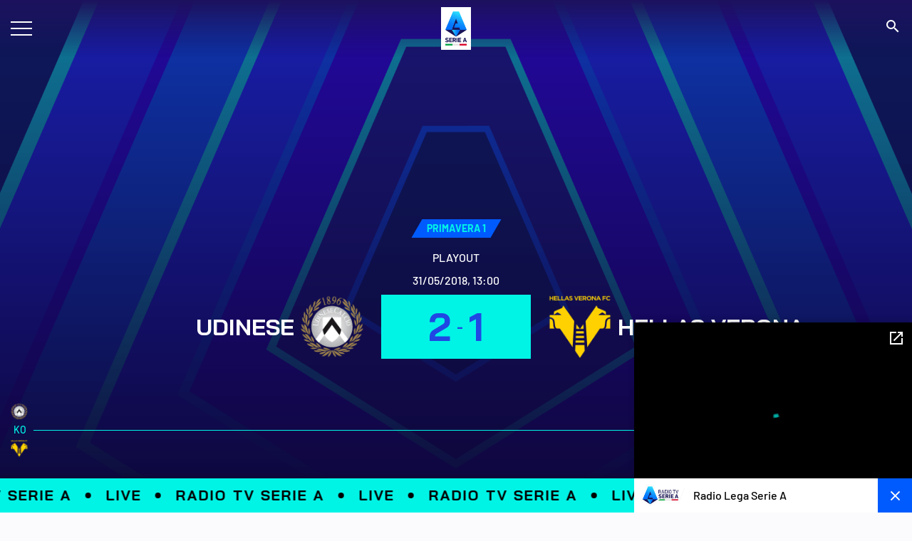

--- FILE ---
content_type: text/html; charset=utf-8
request_url: https://www.legaseriea.it/it/match/udinese-hellas-verona-209879/live
body_size: 12346
content:
<!DOCTYPE html><html lang="it"><head><meta charSet="utf-8"/><meta name="viewport" content="width=device-width"/><title>UDINESE VS HELLAS VERONA | Live</title><meta name="description" content="Commento | Segui tutti gli aggiornamenti in live del match UDINESE VS HELLAS VERONA"/><meta name="keywords" content=""/><meta name="next-head-count" content="5"/><link rel="apple-touch-icon" href="https://img.legaseriea.it/frontend/hwmsg-6ec86554c866385c5e61216867c1dd3d7fc25cc6/public/favicon/apple-touch-icon.png"/><link rel="icon" type="image/png" sizes="192x192" href="https://img.legaseriea.it/frontend/hwmsg-6ec86554c866385c5e61216867c1dd3d7fc25cc6/public/favicon/android-chrome-192x192.png"/><link rel="icon" type="image/png" sizes="512x512" href="https://img.legaseriea.it/frontend/hwmsg-6ec86554c866385c5e61216867c1dd3d7fc25cc6/public/favicon/android-chrome-512x512.png"/><link rel="icon" href="https://img.legaseriea.it/frontend/hwmsg-6ec86554c866385c5e61216867c1dd3d7fc25cc6/public/favicon/favicon.ico"/><link rel="icon" sizes="16x16" href="https://img.legaseriea.it/frontend/hwmsg-6ec86554c866385c5e61216867c1dd3d7fc25cc6/public/favicon/favicon-16x16.ico"/><link rel="icon" sizes="32x32" href="https://img.legaseriea.it/frontend/hwmsg-6ec86554c866385c5e61216867c1dd3d7fc25cc6/public/favicon/favicon-32x32.ico"/><link rel="shortcut icon" href="https://img.legaseriea.it/frontend/hwmsg-6ec86554c866385c5e61216867c1dd3d7fc25cc6/public/favicon/favicon.ico"/><script defer="" class="_iub_cs_activate" type="text/plain">(function(c,l,a,r,i,t,y){
                            c[a]=c[a]||function(){(c[a].q=c[a].q||[]).push(arguments)};
                            t=l.createElement(r);t.async=1;t.src="https://www.clarity.ms/tag/"+i;
                            y=l.getElementsByTagName(r)[0];y.parentNode.insertBefore(t,y);
                        })(window, document, "clarity", "script", "dnh3264u0m");</script><script defer="" class="_iub_cs_activate" src="https://www.googletagmanager.com/gtag/js?id=G-C9786Q6TZQ"></script><script defer="" class="_iub_cs_activate" type="text/plain">window.dataLayer = window.dataLayer || [];
                    function gtag(){dataLayer.push(arguments);}
                    gtag('js', new Date());
                    gtag('config', 'G-C9786Q6TZQ');</script><link data-next-font="size-adjust" rel="preconnect" href="/" crossorigin="anonymous"/><link rel="preload" href="https://img.legaseriea.it/frontend/hwmsg-6ec86554c866385c5e61216867c1dd3d7fc25cc6/_next/static/css/49277261633cfb13.css" as="style"/><link rel="stylesheet" href="https://img.legaseriea.it/frontend/hwmsg-6ec86554c866385c5e61216867c1dd3d7fc25cc6/_next/static/css/49277261633cfb13.css" data-n-g=""/><noscript data-n-css=""></noscript><script defer="" nomodule="" src="https://img.legaseriea.it/frontend/hwmsg-6ec86554c866385c5e61216867c1dd3d7fc25cc6/_next/static/chunks/polyfills-78c92fac7aa8fdd8.js"></script><script src="https://img.legaseriea.it/frontend/hwmsg-6ec86554c866385c5e61216867c1dd3d7fc25cc6/_next/static/chunks/webpack-6ec86554c866385c5e61216867c1dd3d7fc25cc6.js" defer=""></script><script src="https://img.legaseriea.it/frontend/hwmsg-6ec86554c866385c5e61216867c1dd3d7fc25cc6/_next/static/chunks/framework-6ec86554c866385c5e61216867c1dd3d7fc25cc6.js" defer=""></script><script src="https://img.legaseriea.it/frontend/hwmsg-6ec86554c866385c5e61216867c1dd3d7fc25cc6/_next/static/chunks/main-6ec86554c866385c5e61216867c1dd3d7fc25cc6.js" defer=""></script><script src="https://img.legaseriea.it/frontend/hwmsg-6ec86554c866385c5e61216867c1dd3d7fc25cc6/_next/static/chunks/pages/_app-6ec86554c866385c5e61216867c1dd3d7fc25cc6.js" defer=""></script><script src="https://img.legaseriea.it/frontend/hwmsg-6ec86554c866385c5e61216867c1dd3d7fc25cc6/_next/static/chunks/75fc9c18-6ec86554c866385c5e61216867c1dd3d7fc25cc6.js" defer=""></script><script src="https://img.legaseriea.it/frontend/hwmsg-6ec86554c866385c5e61216867c1dd3d7fc25cc6/_next/static/chunks/251-6ec86554c866385c5e61216867c1dd3d7fc25cc6.js" defer=""></script><script src="https://img.legaseriea.it/frontend/hwmsg-6ec86554c866385c5e61216867c1dd3d7fc25cc6/_next/static/chunks/pages/%5B%5B...slug%5D%5D-6ec86554c866385c5e61216867c1dd3d7fc25cc6.js" defer=""></script><script src="https://img.legaseriea.it/frontend/hwmsg-6ec86554c866385c5e61216867c1dd3d7fc25cc6/_next/static/6ec86554c866385c5e61216867c1dd3d7fc25cc6/_buildManifest.js" defer=""></script><script src="https://img.legaseriea.it/frontend/hwmsg-6ec86554c866385c5e61216867c1dd3d7fc25cc6/_next/static/6ec86554c866385c5e61216867c1dd3d7fc25cc6/_ssgManifest.js" defer=""></script></head><body class="d-flex flex-column h-100"><div id="__next"><main id="main" class=""><nav class="navbar hm-navbar fixed-top scrolling-down   "><div class="container-fluid"><a class="hm-navbar-hamburger hamb_navbar " data-bs-toggle="offcanvas"><span class="icon-bar first"></span><span class="icon-bar second"></span><span class="icon-bar third"></span></a><a class="navbar-brand hm-navbar-brand" href="/"><div></div></a><ul class="navbar-nav hm-navbar-nav-right ml-auto align-items-center"><li><a><i class="material-icons-sharp white">search</i></a></li></ul></div></nav><div><div class="hm-head-match-center hm-head-full-match-center position-relative"><img loading="eager" src="https://img.legaseriea.it/frontend/hwmsg-6ec86554c866385c5e61216867c1dd3d7fc25cc6/public/images/placeholder/placeholder.webp" class="object-cover-100" alt="placeholder/placeholder"/><div class="hm-gradient d-flex align-content-end flex-wrap position-relative justify-content-center"><div class="container-fluid hm-container-fluid"><div class="hm-badge-skew  m-auto mb-16"><p class="p3 primary-green bold uppercase line-clamp line-1">PRIMAVERA 1</p></div><p class="p2 white semibold stadium"></p><p class="p2 white medium type-scoreboard">PLAYOUT</p><div><p class="p2 white medium date-match">31/05/2018, 13:00</p></div><div class="hm-teams-game d-flex align-items-center justify-content-center"><div class="hm-name-team home"><div class="linked"><div class="d-flex align-items-center justify-content-end"><h5 class="BaiJamjuree bold white uppercase">UDINESE</h5><img loading="eager" src="https://img.legaseriea.it/frontend/hwmsg-6ec86554c866385c5e61216867c1dd3d7fc25cc6/public/images/placeholder/team_placeholder.png" class="" alt="udinese"/></div></div></div><div class="hm-info-result"><div class="hm-marker-box d-flex align-items-center justify-content-center"><h3 class="BaiJamjuree bold primary-200 uppercase">2</h3><p class="BaiJamjuree bold primary-200 uppercase">-</p><h3 class="BaiJamjuree bold primary-200 uppercase">1</h3></div></div><div class="hm-name-team away"><div class="linked"><div class="d-flex align-items-center"><img loading="eager" src="https://img.legaseriea.it/frontend/hwmsg-6ec86554c866385c5e61216867c1dd3d7fc25cc6/public/images/placeholder/team_placeholder.png" class="" alt="colore=YELLOW"/><h5 class="BaiJamjuree bold white uppercase">HELLAS VERONA</h5></div></div></div></div><div class="d-flex align-items-top justify-content-center hm-list-scorers"><div class="scorers-home d-flex align-items-start justify-content-end"><div></div><div class="type-space-logo"></div></div><div class="center cursor-pointer"></div><div class="scorers-away d-flex align-items-start"><div class="type-space-logo"></div><div></div></div></div><div class="d-lg-block d-none"><div class="hm-head-bottom-match-center d-flex align-content-center flex-wrap"><div class="w-100"><div class="d-lg-block d-none"><div class="hm-timeline-match d-flex flex-column"><div class="info-team-home d-flex align-items-center"><img loading="eager" src="https://img.legaseriea.it/frontend/hwmsg-6ec86554c866385c5e61216867c1dd3d7fc25cc6/public/images/placeholder/team_placeholder.png" class="me-auto" alt="udinese"/><img loading="eager" src="https://img.legaseriea.it/frontend/hwmsg-6ec86554c866385c5e61216867c1dd3d7fc25cc6/public/images/placeholder/team_placeholder.png" class="ms-auto" alt="udinese"/></div><div class="info-match"><div class="d-flex align-items-center text-first-last"><p class="medium p3 uppercase primary-green me-auto">KO</p><p class="medium p3 uppercase primary-green ms-auto ">FT</p></div><div class="hm-line"></div></div><div class="info-team-away d-flex align-items-center"><img loading="eager" src="https://img.legaseriea.it/frontend/hwmsg-6ec86554c866385c5e61216867c1dd3d7fc25cc6/public/images/placeholder/team_placeholder.png" class="me-auto" alt="colore=YELLOW"/><img loading="eager" src="https://img.legaseriea.it/frontend/hwmsg-6ec86554c866385c5e61216867c1dd3d7fc25cc6/public/images/placeholder/team_placeholder.png" class="ms-auto" alt="colore=YELLOW"/></div></div></div><div class="d-lg-none d-block"><div class="hm-timeline-match-mobile"><div class="hm-line"></div></div></div></div></div></div></div><div class="d-lg-none d-block"><div class="hm-open-timeline"><div class="hm-button-icon hm-button-icon-white hm m-auto cursor-pointer"><i class="material-icons-sharp icon-more ">expand_more</i><i class="material-icons-sharp icon-less d-none">expand_less</i></div></div></div></div></div><div class="d-lg-none d-block"><div class="hm-timeline-match-vertical d-none"><div class="w-100"><div class="d-lg-block d-none"><div class="hm-timeline-match d-flex flex-column"><div class="info-team-home d-flex align-items-center"><img loading="eager" src="https://img.legaseriea.it/frontend/hwmsg-6ec86554c866385c5e61216867c1dd3d7fc25cc6/public/images/placeholder/team_placeholder.png" class="me-auto" alt="udinese"/><img loading="eager" src="https://img.legaseriea.it/frontend/hwmsg-6ec86554c866385c5e61216867c1dd3d7fc25cc6/public/images/placeholder/team_placeholder.png" class="ms-auto" alt="udinese"/></div><div class="info-match"><div class="d-flex align-items-center text-first-last"><p class="medium p3 uppercase primary-green me-auto">KO</p><p class="medium p3 uppercase primary-green ms-auto ">FT</p></div><div class="hm-line"></div></div><div class="info-team-away d-flex align-items-center"><img loading="eager" src="https://img.legaseriea.it/frontend/hwmsg-6ec86554c866385c5e61216867c1dd3d7fc25cc6/public/images/placeholder/team_placeholder.png" class="me-auto" alt="colore=YELLOW"/><img loading="eager" src="https://img.legaseriea.it/frontend/hwmsg-6ec86554c866385c5e61216867c1dd3d7fc25cc6/public/images/placeholder/team_placeholder.png" class="ms-auto" alt="colore=YELLOW"/></div></div></div><div class="d-lg-none d-block"><div class="hm-timeline-match-mobile"><div class="hm-line"></div></div></div></div></div></div></div><div class="hm-nav-section"><ul><li class=""><a href="/match/udinese-hellas-verona-209879"><p class="p2 uppercase">INFO</p></a></li><li class=""><a href="/match/udinese-hellas-verona-209879/highlights"><p class="p2 uppercase">HIGHLIGHTS</p></a></li></ul></div><div class="container-fluid hm-container-fluid hm-container-spacing-top"><div class="hm-live-match-wall"></div></div><footer class="hm-footer hm-container-spacing-top"><div class="top"><div class="container-fluid"><div class="hm-sponsor-footer"><div class="d-lg-flex justify-content-between flex-wrap"><a href="https://www.enilive.it/" class="d-flex align-content-center flex-wrap justify-content-center" target="_blank"><div></div></a><a href="https://www.trenitalia.com/" class="d-flex align-content-center flex-wrap justify-content-center" target="_blank"><div></div></a><a href="https://www.ea.com/games/ea-sports-fc/fc-26/buy" class="d-flex align-content-center flex-wrap justify-content-center" target="_blank"><div></div></a><a href="https://cropped.link/1xSerieA_web" class="d-flex align-content-center flex-wrap justify-content-center" target="_blank"><div></div></a><a href="https://eu.puma.com/it/it/home" class="d-flex align-content-center flex-wrap justify-content-center" target="_blank"><div></div></a><a href="https://www.panini.it/" class="d-flex align-content-center flex-wrap justify-content-center" target="_blank"><div></div></a><a href=" https://www.philadelphia.it/" class="d-flex align-content-center flex-wrap justify-content-center" target="_blank"><div></div></a><a href="https://www.iliad.it/" class="d-flex align-content-center flex-wrap justify-content-center" target="_blank"><div></div></a><a href="https://bancomat.it/it " class="d-flex align-content-center flex-wrap justify-content-center" target="_blank"><div></div></a><a href="https://www.volkswagen.it/it.html" class="d-flex align-content-center flex-wrap justify-content-center" target="_blank"><div></div></a><a href="https://www.bazrlive.com/" class="d-flex align-content-center flex-wrap justify-content-center" target="_blank"><div></div></a></div></div><div class="row d-lg-flex d-none"><div class="col-lg-3 col-6"><div class="hm-collumn-footer"><a target="" href="/lega-serie-a"><p class="p3 primary-green bold uppercase cursor-pointer">Lega Calcio Serie A</p></a><a target="" href="/lega-serie-a/organigramma"><p class="p3 white medium">Organigramma</p></a><a target="" href="/lega-serie-a/eventi"><p class="p3 white medium">Eventi Lega</p></a><a target="" href="/lega-serie-a/storia"><p class="p3 white medium">Storia Lega</p></a><a target="" href="/lega-serie-a/sedi-e-contatti"><p class="p3 white medium">Sedi e Contatti</p></a><a target="_blank" href="https://portale.legaservice.it "><p class="p3 white medium">Area Riservata Società</p></a><a target="" href="https://booking.seriea.media/"><p class="p3 white medium">Autorizzazione emittenti e fotografi</p></a><a target="" href="/lega-serie-a/sponsor-e-partner"><p class="p3 white medium">Partners</p></a><a target="" href="/lega-serie-a/documentazione"><p class="p3 white medium">Documentazione</p></a><a target="" href="https://legaseriea.segnalazioni.net/"><p class="p3 white medium">Whistleblowing</p></a><a target="" href="/lega-serie-a/ibc-lissone"><p class="p3 white medium">IBC Lissone</p></a></div></div><div class="col-lg-3 col-6"><div class="hm-collumn-footer"><a target="" href="/latest"><p class="p3 primary-green bold uppercase cursor-pointer">News</p></a><a target="" href="/news-serie-a"><p class="p3 white medium">Serie A Enilive</p></a><a target="" href="/news-coppa-italia"><p class="p3 white medium">Coppa Italia Frecciarossa</p></a><a target="" href="/news-supercoppa"><p class="p3 white medium">EA SPORTS FC Supercup</p></a><a target="" href="/news-primavera-1"><p class="p3 white medium">Primavera 1</p></a><a target="" href="/news-coppa-italia-primavera"><p class="p3 white medium">Coppa Italia Primavera</p></a><a target="" href="/news-supercoppa-primavera"><p class="p3 white medium">Supercoppa Primavera </p></a><a target="" href="/news-competizioni-internazionali"><p class="p3 white medium">Competizioni Internazionali</p></a></div></div><div class="col-lg-3 col-6"><div class="hm-collumn-footer"><div><p class="p3 primary-green bold uppercase cursor-pointer">Competizioni</p></div><a target="" href="/serie-a"><p class="p3 white medium">Serie A Enilive</p></a><a target="" href="/coppa-italia"><p class="p3 white medium">Coppa Italia Frecciarossa</p></a><a target="" href="/supercoppa"><p class="p3 white medium">EA SPORTS FC Supercup</p></a><a target="" href="/primavera"><p class="p3 white medium">Primavera 1</p></a><a target="" href="/coppa-italia-primavera"><p class="p3 white medium">Coppa Italia Primavera</p></a><a target="" href="/supercoppa-primavera"><p class="p3 white medium">Supercoppa Primavera</p></a><a target="" href="/competizioni-internazionali"><p class="p3 white medium">Competizioni Internazionali</p></a></div></div><div class="col-lg-3 col-6"><div><div class="d-flex align-items-top mb-24"><div><div class="hm-collumn-footer mb-24"><p class="p3 primary-green bold uppercase">Altro</p><a target="" href="/foto-gallery"><p class="p3 white medium">Photo Gallery</p></a><a target="" href="/social-responsibility"><p class="p3 white medium">Responsabilità sociale</p></a><a target="" href="/serie-a/calcio-mercato"><p class="p3 white medium">Calciomercato</p></a><a target="" href="/videos"><p class="p3 white medium">Video</p></a><a target="_blank" href="https://www.fantacalcio.it/"><p class="p3 white medium">Fantacalcio</p></a></div><div class="d-lg-block d-none hm-collumn-footer language-footer"><p class="p3 primary-green bold uppercase">Lingua</p><div class="d-flex align-items-center"><a href="/it/match/udinese-hellas-verona-209879/live"><img src="https://img.legaseriea.it/frontend/hwmsg-6ec86554c866385c5e61216867c1dd3d7fc25cc6/public/images/flags/it.svg" class="cursor-pointer" alt="it"/></a><a href="/en/match/udinese-hellas-verona-209879/live"><img src="https://img.legaseriea.it/frontend/hwmsg-6ec86554c866385c5e61216867c1dd3d7fc25cc6/public/images/flags/gb.svg" class="cursor-pointer" alt="gb"/></a></div></div></div><div class="d-lg-block d-none ms-auto"><div class="hm-link-store"><a target="_blank" href="https://play.google.com/store/apps/details?id=com.gullivernet.mdc.android.gui.seriea&amp;hl=it&amp;gl=US"><img src="https://img.legaseriea.it/frontend/hwmsg-6ec86554c866385c5e61216867c1dd3d7fc25cc6/public/images/play_store.svg" class="" alt="play_store"/></a><a target="_blank" href="https://apps.apple.com/it/app/lega-serie-a-app-ufficiale/id1488132951"><img src="https://img.legaseriea.it/frontend/hwmsg-6ec86554c866385c5e61216867c1dd3d7fc25cc6/public/images/app_store.svg" class="" alt="app_store"/></a></div></div></div><div class="d-lg-block d-none text-end"><ul class="hm-list-social"><li><a href="https://www.youtube.com/c/seriea" aria-label="social icons"><i class="fab fa-youtube"></i></a></li><li><a href="https://www.instagram.com/seriea" aria-label="social icons"><i class="fab fa-instagram"></i></a></li><li><a href="https://tiktok.com/@seriea" aria-label="social icons"><i class="fab fa-tiktok"></i></a></li><li><a href="https://www.facebook.com/SerieA" aria-label="social icons"><i class="fab fa-facebook-f"></i></a></li><li><a href="https://twitter.com/SerieA" aria-label="social icons"><i class="fab fa-x-twitter"></i></a></li><li><a href="https://www.twitch.tv/seriea" aria-label="social icons"><i class="fab fa-twitch"></i></a></li><li><a href="https://www.linkedin.com/company/lega-serie-a" aria-label="social icons"><i class="fab fa-linkedin-in"></i></a></li></ul></div></div></div></div><div class="d-lg-none d-block"><div class="accordion"><div class="accordion-item hm-accordion-item hm-accordion-item-footer"><a class="accordion-header hm-accordion-header p3 primary-green bold uppercase collapsed">Lega Calcio Serie A<div class="hm-button-icon"><i class="material-icons-sharp icon-more">expand_more</i><i class="material-icons-sharp icon-less">expand_less</i></div></a><div class="accordion-collapse hm-accordion-collapse collapse"><div class="accordion-body hm-accordion-body d-flex flex-column"><a target="" href="/lega-serie-a/organigramma"><p class="p3 white medium">Organigramma</p></a><a target="" href="/lega-serie-a/eventi"><p class="p3 white medium">Eventi Lega</p></a><a target="" href="/lega-serie-a/storia"><p class="p3 white medium">Storia Lega</p></a><a target="" href="/lega-serie-a/sedi-e-contatti"><p class="p3 white medium">Sedi e Contatti</p></a><a target="_blank" href="https://portale.legaservice.it "><p class="p3 white medium">Area Riservata Società</p></a><a target="" href="https://booking.seriea.media/"><p class="p3 white medium">Autorizzazione emittenti e fotografi</p></a><a target="" href="/lega-serie-a/sponsor-e-partner"><p class="p3 white medium">Partners</p></a><a target="" href="/lega-serie-a/documentazione"><p class="p3 white medium">Documentazione</p></a><a target="" href="https://legaseriea.segnalazioni.net/"><p class="p3 white medium">Whistleblowing</p></a><a target="" href="/lega-serie-a/ibc-lissone"><p class="p3 white medium">IBC Lissone</p></a></div></div></div><div class="accordion-item hm-accordion-item hm-accordion-item-footer"><a class="accordion-header hm-accordion-header p3 primary-green bold uppercase collapsed">News<div class="hm-button-icon"><i class="material-icons-sharp icon-more">expand_more</i><i class="material-icons-sharp icon-less">expand_less</i></div></a><div class="accordion-collapse hm-accordion-collapse collapse"><div class="accordion-body hm-accordion-body d-flex flex-column"><a target="" href="/news-serie-a"><p class="p3 white medium">Serie A Enilive</p></a><a target="" href="/news-coppa-italia"><p class="p3 white medium">Coppa Italia Frecciarossa</p></a><a target="" href="/news-supercoppa"><p class="p3 white medium">EA SPORTS FC Supercup</p></a><a target="" href="/news-primavera-1"><p class="p3 white medium">Primavera 1</p></a><a target="" href="/news-coppa-italia-primavera"><p class="p3 white medium">Coppa Italia Primavera</p></a><a target="" href="/news-supercoppa-primavera"><p class="p3 white medium">Supercoppa Primavera </p></a><a target="" href="/news-competizioni-internazionali"><p class="p3 white medium">Competizioni Internazionali</p></a></div></div></div><div class="accordion-item hm-accordion-item hm-accordion-item-footer"><a class="accordion-header hm-accordion-header p3 primary-green bold uppercase collapsed">Competizioni<div class="hm-button-icon"><i class="material-icons-sharp icon-more">expand_more</i><i class="material-icons-sharp icon-less">expand_less</i></div></a><div class="accordion-collapse hm-accordion-collapse collapse"><div class="accordion-body hm-accordion-body d-flex flex-column"><a target="" href="/serie-a"><p class="p3 white medium">Serie A Enilive</p></a><a target="" href="/coppa-italia"><p class="p3 white medium">Coppa Italia Frecciarossa</p></a><a target="" href="/supercoppa"><p class="p3 white medium">EA SPORTS FC Supercup</p></a><a target="" href="/primavera"><p class="p3 white medium">Primavera 1</p></a><a target="" href="/coppa-italia-primavera"><p class="p3 white medium">Coppa Italia Primavera</p></a><a target="" href="/supercoppa-primavera"><p class="p3 white medium">Supercoppa Primavera</p></a><a target="" href="/competizioni-internazionali"><p class="p3 white medium">Competizioni Internazionali</p></a></div></div></div><div class="accordion-item hm-accordion-item hm-accordion-item-footer"><a class="accordion-header hm-accordion-header p3 primary-green bold uppercase collapsed">Altro<div class="hm-button-icon"><i class="material-icons-sharp icon-more">expand_more</i><i class="material-icons-sharp icon-less">expand_less</i></div></a><div class="accordion-collapse hm-accordion-collapse collapse"><div class="accordion-body hm-accordion-body d-flex flex-column"><a target="" href="/foto-gallery"><p class="p3 white medium">Photo Gallery</p></a><a target="" href="/social-responsibility"><p class="p3 white medium">Responsabilità sociale</p></a><a target="" href="/serie-a/calcio-mercato"><p class="p3 white medium">Calciomercato</p></a><a target="" href="/videos"><p class="p3 white medium">Video</p></a><a target="_blank" href="https://www.fantacalcio.it/"><p class="p3 white medium">Fantacalcio</p></a></div></div></div></div></div><div class="d-lg-none d-block hm-collumn-footer language-footer"><p class="p3 primary-green bold uppercase">Lingua</p><div class="d-flex align-items-center"><a href="/it/match/udinese-hellas-verona-209879/live"><img src="https://img.legaseriea.it/frontend/hwmsg-6ec86554c866385c5e61216867c1dd3d7fc25cc6/public/images/flags/it.svg" class="cursor-pointer" alt="it"/></a><a href="/en/match/udinese-hellas-verona-209879/live"><img src="https://img.legaseriea.it/frontend/hwmsg-6ec86554c866385c5e61216867c1dd3d7fc25cc6/public/images/flags/gb.svg" class="cursor-pointer" alt="gb"/></a></div></div><div class="d-lg-none d-block"><ul class="hm-list-social"><li><a href="https://www.youtube.com/c/seriea" aria-label="social icons"><i class="fab fa-youtube"></i></a></li><li><a href="https://www.instagram.com/seriea" aria-label="social icons"><i class="fab fa-instagram"></i></a></li><li><a href="https://tiktok.com/@seriea" aria-label="social icons"><i class="fab fa-tiktok"></i></a></li><li><a href="https://www.facebook.com/SerieA" aria-label="social icons"><i class="fab fa-facebook-f"></i></a></li><li><a href="https://twitter.com/SerieA" aria-label="social icons"><i class="fab fa-x-twitter"></i></a></li><li><a href="https://www.twitch.tv/seriea" aria-label="social icons"><i class="fab fa-twitch"></i></a></li><li><a href="https://www.linkedin.com/company/lega-serie-a" aria-label="social icons"><i class="fab fa-linkedin-in"></i></a></li></ul></div><div class="d-lg-none d-block"><div class="hm-link-store d-flex"><a href="https://play.google.com/store/apps/details?id=com.gullivernet.mdc.android.gui.seriea&amp;hl=it&amp;gl=US"><img src="https://img.legaseriea.it/frontend/hwmsg-6ec86554c866385c5e61216867c1dd3d7fc25cc6/public/images/play_store.svg" class="" alt="play_store"/></a><a href="https://apps.apple.com/it/app/lega-serie-a-app-ufficiale/id1488132951"><img src="https://img.legaseriea.it/frontend/hwmsg-6ec86554c866385c5e61216867c1dd3d7fc25cc6/public/images/app_store.svg" class="" alt="app_store"/></a></div></div></div></div></footer><div class="hm-footer"><div class="bottom"><div class="d-md-flex align-items-center justify-content-between"><div class="d-flex align-items-center"><img loading="eager" src="https://img.legaseriea.it/frontend/hwmsg-6ec86554c866385c5e61216867c1dd3d7fc25cc6/public/images/placeholder/logo_lega_placeholder.png" class="logo-post" alt="SerieA_RGB_2024-2025"/><p class="p4 medium uppercase">Copyright © 2024 Lega Nazionale Professionisti Serie A  |  P. IVA 06637550960</p></div><ul class="hm-footer-bottom-menu"><li><a href="/privacy-policy"><p class="p3 black medium">Privacy Policy</p></a></li></ul></div></div></div><div class="hm-container-radio-box d-md-flex"><a class="hm-radio-box-looper w-100 d-flex align-items-center" href="/radiotv"></a><div class="hm-radio-box d-flex align-items-center"><a class="section-left d-flex align-items-center flex-fill" href="/radiotv"><img loading="eager" src="https://img.legaseriea.it/frontend/hwmsg-6ec86554c866385c5e61216867c1dd3d7fc25cc6/public/images/placeholder/logo_lega_placeholder.png" class="" alt="Logo-Radio-Serie-A-25-26"/><p class="black medium line-clamp line-2">Radio Lega Serie A</p></a><div class="section-right"><div class="hm-badge time-badge d-flex align-items-center with-icon cursor-pointer"><div class="left d-flex align-content-around flex-wrap justify-content-center"><i class="material-icons-sharp">close</i></div></div></div><div class="hm-radio-box-player "><div></div><div class="hm-radio-box-player-bar"><a href="/radiotv"><i class="material-icons-sharp">open_in_new</i></a></div></div></div></div><h1 class="d-none">UDINESE VS HELLAS VERONA | Live</h1></main></div><script id="__NEXT_DATA__" type="application/json">{"props":{"pageProps":{"page":{"page_id":3909451,"identifier":"/match/udinese-hellas-verona-209879/live","url_pattern":"","title":"UDINESE VS HELLAS VERONA | Live","type":"epage","type_device":"","style":"","refresh":"","description":"Commento | Segui tutti gli aggiornamenti in live del match UDINESE VS HELLAS VERONA","robots_index":"","robots_follow":"","change_freq":"monthly","canonical":"","keywords":"","author":"","jsonld":"","body":[{"name":"Navbar","type":"widget","uicode":"Navbar","body":{"button_link":"","button_text":"","buttons":null,"logo":"https://img.legaseriea.it/vimages/6687f1bd/SerieA_RGB_2024-2025.jpg","menu":[{"body":{"items":[{"body":{"icon":"","image":"https://img.legaseriea.it/vimages/686d4111/HAM-MENU-CLUB.jpg","items":[{"body":{"icon":"","image":"https://img.legaseriea.it/vimages/62c6a90c/atalanta.png","items":[],"link":"/team/atalanta","target":"false","title":"ATALANTA"},"data":{"georule":""},"name":"MenuItem","type":"widget","uicode":"MenuItem"},{"body":{"icon":"","image":"https://img.legaseriea.it/vimages/62cef3f6/bologna.png","items":[],"link":"/team/bologna","target":"false","title":"BOLOGNA"},"data":{"georule":""},"name":"MenuItem","type":"widget","uicode":"MenuItem"},{"body":{"icon":"","image":"https://img.legaseriea.it/vimages/64a2946b/cagliari300x300.png","items":[],"link":"/team/cagliari","target":"","title":"CAGLIARI"},"data":{"georule":""},"name":"MenuItem","type":"widget","uicode":"MenuItem"},{"body":{"icon":"","image":"https://img.legaseriea.it/vimages/6681cbee/Como Logo.png","items":[],"link":"/team/como","target":"","title":"COMO"},"data":{"georule":""},"name":"MenuItem","type":"widget","uicode":"MenuItem"},{"body":{"icon":"","image":"https://img.legaseriea.it/vimages/6862bd10/Logo-Team-Cremonese.png","items":[],"link":"/team/cremonese","target":"","title":"CREMONESE"},"data":{"georule":""},"name":"MenuItem","type":"widget","uicode":"MenuItem"},{"body":{"icon":"","image":"https://img.legaseriea.it/vimages/62c6a951/fiorentina.png","items":[],"link":"/team/fiorentina","target":"false","title":"FIORENTINA"},"data":{"georule":""},"name":"MenuItem","type":"widget","uicode":"MenuItem"},{"body":{"icon":"","image":"https://img.legaseriea.it/vimages/649e8a06/GENOA-1.png","items":[],"link":"/team/genoa","target":"","title":"GENOA"},"data":{"georule":""},"name":"MenuItem","type":"widget","uicode":"MenuItem"},{"body":{"icon":"","image":"https://img.legaseriea.it/vimages/62cef475/colore=YELLOW.png","items":[],"link":"/team/hellas-verona","target":"false","title":"HELLAS VERONA"},"data":{"georule":""},"name":"MenuItem","type":"widget","uicode":"MenuItem"},{"body":{"icon":"","image":"https://img.legaseriea.it/vimages/62cef496/inter.png","items":[],"link":"/team/inter","target":"false","title":"INTER"},"data":{"georule":""},"name":"MenuItem","type":"widget","uicode":"MenuItem"},{"body":{"icon":"","image":"https://img.legaseriea.it/vimages/62cef4b7/colore=WHITE.png","items":[],"link":"/team/juventus","target":"false","title":"JUVENTUS"},"data":{"georule":""},"name":"MenuItem","type":"widget","uicode":"MenuItem"},{"body":{"icon":"","image":"https://img.legaseriea.it/vimages/62cef4d5/lazio.png","items":[],"link":"/team/lazio","target":"false","title":"LAZIO"},"data":{"georule":""},"name":"MenuItem","type":"widget","uicode":"MenuItem"},{"body":{"icon":"","image":"https://img.legaseriea.it/vimages/62cef4f6/lecce.png","items":[],"link":"/team/lecce","target":"false","title":"LECCE"},"data":{"georule":""},"name":"MenuItem","type":"widget","uicode":"MenuItem"},{"body":{"icon":"","image":"https://img.legaseriea.it/vimages/62cef513/milan.png","items":[],"link":"/team/milan","target":"false","title":"MILAN"},"data":{"georule":""},"name":"MenuItem","type":"widget","uicode":"MenuItem"},{"body":{"icon":"","image":"https://img.legaseriea.it/vimages/68ac86eb/SSC-Napoli_Logo_persfondoscuro.png","items":[],"link":"/team/napoli","target":"","title":"NAPOLI"},"data":{"georule":""},"name":"MenuItem","type":"widget","uicode":"MenuItem"},{"body":{"icon":"","image":"https://img.legaseriea.it/vimages/6681ccc8/Parma RGB.png","items":[],"link":"/team/parma","target":"","title":"PARMA"},"data":{"georule":""},"name":"MenuItem","type":"widget","uicode":"MenuItem"},{"body":{"icon":"","image":"https://img.legaseriea.it/vimages/6862bd10/Logo-Team-Pisa.png","items":[],"link":"/team/pisa-sporting-club","target":"","title":"PISA"},"data":{"georule":""},"name":"MenuItem","type":"widget","uicode":"MenuItem"},{"body":{"icon":"","image":"https://img.legaseriea.it/vimages/62c6acdc/roma.png","items":[],"link":"/team/roma","target":"false","title":"ROMA"},"data":{"georule":""},"name":"MenuItem","type":"widget","uicode":"MenuItem"},{"body":{"icon":"","image":"https://img.legaseriea.it/vimages/6862bd0f/Logo-Team-Sassuolo.png","items":[],"link":"/team/sassuolo","target":"","title":"SASSUOLO"},"data":{"georule":""},"name":"MenuItem","type":"widget","uicode":"MenuItem"},{"body":{"icon":"","image":"https://img.legaseriea.it/vimages/62cef5cb/torino.png","items":[],"link":"/team/torino","target":"false","title":"TORINO"},"data":{"georule":""},"name":"MenuItem","type":"widget","uicode":"MenuItem"},{"body":{"icon":"","image":"https://img.legaseriea.it/vimages/62cef5e9/udinese.png","items":[],"link":"/team/udinese","target":"false","title":"UDINESE"},"data":{"georule":""},"name":"MenuItem","type":"widget","uicode":"MenuItem"}],"link":"","target":"","title":"CLUB"},"data":{"georule":""},"name":"MenuItem","type":"widget","uicode":"MenuItem"},{"body":{"icon":"","image":"https://img.legaseriea.it/vimages/668802c2/Trofeo_serieA.png","items":[{"body":{"icon":"","image":"","items":[],"link":"/serie-a","target":"","title":"SERIE A ENILIVE"},"data":{"georule":""},"name":"MenuItem","type":"widget","uicode":"MenuItem"},{"body":{"icon":"","image":"","items":[],"link":"/coppa-italia","target":"false","title":"COPPA ITALIA FRECCIAROSSA"},"data":{"georule":""},"name":"MenuItem","type":"widget","uicode":"MenuItem"},{"body":{"icon":"","image":"","items":[],"link":"/supercoppa","target":"","title":"EA SPORTS FC SUPERCUP"},"data":{"georule":""},"name":"MenuItem","type":"widget","uicode":"MenuItem"},{"body":{"icon":"","image":"","items":[],"link":"/primavera","target":"","title":"PRIMAVERA 1"},"data":{"georule":""},"name":"MenuItem","type":"widget","uicode":"MenuItem"},{"body":{"icon":"","image":"","items":[],"link":"/coppa-italia-primavera","target":"","title":"COPPA ITALIA PRIMAVERA"},"data":{"georule":""},"name":"MenuItem","type":"widget","uicode":"MenuItem"},{"body":{"icon":"","image":"","items":[],"link":"/supercoppa-primavera","target":"","title":"SUPERCOPPA PRIMAVERA"},"data":{"georule":""},"name":"MenuItem","type":"widget","uicode":"MenuItem"}],"link":"","target":"","title":"COMPETIZIONI"},"data":{"georule":""},"name":"MenuItem","type":"widget","uicode":"MenuItem"},{"body":{"icon":"","image":"https://img.legaseriea.it/vimages/68a83ce3/Sito_HERO_com_paz.png","items":[],"link":"https://highlights.legaseriea.it/","target":"","title":"HIGHLIGHTS"},"data":{"georule":""},"name":"MenuItem","type":"widget","uicode":"MenuItem"},{"body":{"icon":"","image":"https://img.legaseriea.it/vimages/68416c24/APP_News-Large_locatelli.png","items":[],"link":"/videos","target":"","title":"VIDEO"},"data":{"georule":""},"name":"MenuItem","type":"widget","uicode":"MenuItem"},{"body":{"icon":"","image":"https://img.legaseriea.it/vimages/68416a95/Sito_HERO_puma.png","items":[{"body":{"icon":"","image":"","items":[],"link":"https://www.legaseriea.it/it/serie-a/player-of-the-match","target":"","title":"PANINI PLAYER OF THE MATCH"},"data":{"georule":""},"name":"MenuItem","type":"widget","uicode":"MenuItem"},{"body":{"icon":"","image":"","items":[],"link":" https://www.legaseriea.it/it/award/player-of-the-month","target":"","title":"EA SPORTS FC PLAYER OF THE MONTH "},"data":{"georule":""},"name":"MenuItem","type":"widget","uicode":"MenuItem"},{"body":{"icon":"","image":"","items":[],"link":"https://www.legaseriea.it/it/award/goal-of-the-month","target":"","title":"ILIAD GOAL OF THE MONTH "},"data":{"georule":""},"name":"MenuItem","type":"widget","uicode":"MenuItem"},{"body":{"icon":"","image":"","items":[],"link":"https://www.legaseriea.it/it/award/coach-of-the-month","target":"","title":"PHILADELPHIA COACH OF THE MONTH "},"data":{"georule":""},"name":"MenuItem","type":"widget","uicode":"MenuItem"},{"body":{"icon":"","image":"","items":[],"link":"https://www.legaseriea.it/it/award/rising-star-of-the-month","target":"","title":"RISING STAR OF THE MONTH"},"data":{"georule":""},"name":"MenuItem","type":"widget","uicode":"MenuItem"}],"link":"","target":"","title":"AWARDS"},"data":{"georule":""},"name":"MenuItem","type":"widget","uicode":"MenuItem"},{"body":{"icon":"","image":"https://img.legaseriea.it/vimages/68416715/APP_News-Large_PUMA_WHITE.png","items":[],"link":"/serie-a/calcio-mercato","target":"","title":"CALCIOMERCATO"},"data":{"georule":""},"name":"MenuItem","type":"widget","uicode":"MenuItem"},{"body":{"icon":"","image":"https://img.legaseriea.it/vimages/684be331/GAF_1996.jpg","items":[],"link":"/festival","target":"","title":"FESTIVAL SERIE A"},"data":{"georule":""},"name":"MenuItem","type":"widget","uicode":"MenuItem"}],"title":"Menu 1"},"data":{"georule":""},"name":"Menu","type":"widget","uicode":"Menu"},{"body":{"items":[{"body":{"icon":"","image":"https://img.legaseriea.it/vimages/687909e3/foto-sede-lega-25-26.jpg","items":[],"link":"/lega-serie-a","target":"","title":"LEGA CALCIO SERIE A "},"data":{"georule":""},"name":"MenuItem","type":"widget","uicode":"MenuItem"},{"body":{"icon":"","image":"https://img.legaseriea.it/vimages/668802c2/Trofeo_serieA.png","items":[{"body":{"icon":"","image":"","items":[],"link":"/latest","target":"","title":"NEWS"},"data":{"georule":""},"name":"MenuItem","type":"widget","uicode":"MenuItem"},{"body":{"icon":"","image":"","items":[],"link":"/foto-gallery","target":"","title":"FOTO GALLERY"},"data":{"georule":""},"name":"MenuItem","type":"widget","uicode":"MenuItem"}],"link":"https://www.legaseriea.it/it/latest","target":"","title":"LATEST"},"data":{"georule":""},"name":"MenuItem","type":"widget","uicode":"MenuItem"},{"body":{"icon":"","image":"https://img.legaseriea.it/vimages/6681c315/22216426_large (1).jpg","items":[{"body":{"icon":"","image":"","items":[],"link":"/ambassador","target":"false","title":"AMBASSADORS"},"data":{"georule":""},"name":"MenuItem","type":"widget","uicode":"MenuItem"},{"body":{"icon":"","image":"","items":[],"link":"/pallone-oro","target":"false","title":"PALLONI D\u0026#39;ORO"},"data":{"georule":""},"name":"MenuItem","type":"widget","uicode":"MenuItem"},{"body":{"icon":"","image":"","items":[],"link":"/competizioni-internazionali/albo","target":"false","title":"COMPETIZIONI INTERNAZIONALI"},"data":{"georule":""},"name":"MenuItem","type":"widget","uicode":"MenuItem"}],"link":"","target":"","title":"HERITAGE"},"data":{"georule":""},"name":"MenuItem","type":"widget","uicode":"MenuItem"},{"body":{"icon":"","image":"https://img.legaseriea.it/vimages/65cb81b9/Champions of Made in Italy.png","items":[],"link":"https://www.legaseriea.it/it/madeinitaly","target":"","title":"MADE IN ITALY"},"data":{"georule":""},"name":"MenuItem","type":"widget","uicode":"MenuItem"},{"body":{"icon":"","image":"https://img.legaseriea.it/vimages/6687cf70/Fantacalcio_Eni.png","items":[],"link":"https://www.fantacalcio.it/","target":"true","title":"FANTACALCIO"},"data":{"georule":""},"name":"MenuItem","type":"widget","uicode":"MenuItem"},{"body":{"icon":"","image":"https://img.legaseriea.it/vimages/686cf60c/CSR_PJC.png","items":[],"link":"/social-responsibility","target":"","title":"RESPONSABILITÀ SOCIALE"},"data":{"georule":""},"name":"MenuItem","type":"widget","uicode":"MenuItem"},{"body":{"icon":"","image":"https://img.legaseriea.it/vimages/68416a95/Sito_HERO_puma.png","items":[],"link":"/lega-serie-a/sponsor-e-partner","target":"","title":"PARTNERS"},"data":{"georule":""},"name":"MenuItem","type":"widget","uicode":"MenuItem"},{"body":{"icon":"","image":"https://img.legaseriea.it/vimages/67caae30/ESERIEA_sfondo_menu.jpg","items":[],"link":"https://eseriea.legaseriea.it/","target":"true","title":"eSERIE A"},"data":{"georule":""},"name":"MenuItem","type":"widget","uicode":"MenuItem"}],"title":"Menu 2"},"data":{"georule":""},"name":"Menu","type":"widget","uicode":"Menu"}],"menuRight":[]},"data":{"georule":""}},{"name":"HeaderMatchD3","type":"widget","uicode":"HeaderMatchD3","body":[{"away_goal":"1","away_penalty_goal":"0","away_team_active":"0","away_team_name":"HELLAS VERONA","away_team_secondary_logo":"https://img.legaseriea.it/vimages/62cef475/colore=YELLOW.png","away_team_url":"/team/hellas-verona-primavera","broadcasters":"","championship_deltatre_id":"","championship_image":"https://img.legaseriea.it/vimages/62cfecb7/PRIMAVERA 1_TIM_RGB.jpg","championship_pattern":"","championship_title":"PRIMAVERA 1","date_time":"2018-05-31 13:00:00 +0000 UTC","deltatre_id":"","highlight":"[]","home_goal":"2","home_penalty_goal":"0","home_team_active":"0","home_team_id":"60043","home_team_name":"UDINESE","home_team_secondary_logo":"https://img.legaseriea.it/vimages/62cef5e9/udinese.png","home_team_stadium":"30931","home_team_url":"/team/udinese-primavera","match_day_description":"1","match_day_title":"1° Giornata ","match_hm":"15:00:00","match_id":"209879","match_lineup_pdf":"","match_program_pdf":"","match_report":"1","match_report_pdf":"","match_status":"2","match_url":"/match/udinese-hellas-verona-209879","minutes_played":"","play_phase":"","referee":" ","round_title":"PLAYOUT","unknown_datetime":"0","venue_background_image":"","venue_id":"0","venue_image":"","venue_name":"default"}],"data":{"_limit":"","_total":0}},{"name":"PlayerOfTheMatchCard","type":"widget","uicode":"PlayerOfTheMatchCard","body":null,"data":{"_limit":"","_total":0,"background":"","logo":""}},{"name":"LiveWallD3","type":"widget","uicode":"LiveWallD3","body":[{"away_goal":"1","away_team_logo":"https://img.legaseriea.it/vimages/62cfe8b8/colore=BLUE.png","championship_deltatre_id":"","deltatre_id":"","home_goal":"2","home_team_logo":"https://img.legaseriea.it/vimages/62cef5e9/udinese.png","match_status":"2"}],"data":{"_limit":"","_total":0}},{"name":"Footer","type":"widget","uicode":"Footer","body":{"menu_footer":[{"body":{"items":[{"body":{"icon":"","image":"","items":[{"body":{"icon":"","image":"","items":[],"link":"/lega-serie-a/organigramma","target":"","title":"Organigramma"},"data":{"georule":""},"name":"MenuItem","type":"widget","uicode":"MenuItem"},{"body":{"icon":"","image":"","items":[],"link":"/lega-serie-a/eventi","target":"","title":"Eventi Lega"},"data":{"georule":""},"name":"MenuItem","type":"widget","uicode":"MenuItem"},{"body":{"icon":"","image":"","items":[],"link":"/lega-serie-a/storia","target":"","title":"Storia Lega"},"data":{"georule":""},"name":"MenuItem","type":"widget","uicode":"MenuItem"},{"body":{"icon":"","image":"","items":[],"link":"/lega-serie-a/sedi-e-contatti","target":"","title":"Sedi e Contatti"},"data":{"georule":""},"name":"MenuItem","type":"widget","uicode":"MenuItem"},{"body":{"icon":"","image":"","items":[],"link":"https://portale.legaservice.it ","target":"true","title":"Area Riservata Società"},"data":{"georule":""},"name":"MenuItem","type":"widget","uicode":"MenuItem"},{"body":{"icon":"","image":"","items":[],"link":"https://booking.seriea.media/","target":"false","title":"Autorizzazione emittenti e fotografi"},"data":{"georule":""},"name":"MenuItem","type":"widget","uicode":"MenuItem"},{"body":{"icon":"","image":"","items":[],"link":"/lega-serie-a/sponsor-e-partner","target":"false","title":"Partners"},"data":{"georule":""},"name":"MenuItem","type":"widget","uicode":"MenuItem"},{"body":{"icon":"","image":"","items":[],"link":"/lega-serie-a/documentazione","target":"","title":"Documentazione"},"data":{"georule":""},"name":"MenuItem","type":"widget","uicode":"MenuItem"},{"body":{"icon":"","image":"","items":[],"link":"https://legaseriea.segnalazioni.net/","target":"","title":"Whistleblowing"},"data":{"georule":""},"name":"MenuItem","type":"widget","uicode":"MenuItem"},{"body":{"icon":"","image":"","items":[],"link":"/lega-serie-a/ibc-lissone","target":"false","title":"IBC Lissone"},"data":{"georule":""},"name":"MenuItem","type":"widget","uicode":"MenuItem"}],"link":"/lega-serie-a","target":"","title":"Lega Calcio Serie A"},"data":{"georule":""},"name":"MenuItem","type":"widget","uicode":"MenuItem"},{"body":{"icon":"","image":"","items":[{"body":{"icon":"","image":"","items":[],"link":"/news-serie-a","target":"","title":"Serie A Enilive"},"data":{"georule":""},"name":"MenuItem","type":"widget","uicode":"MenuItem"},{"body":{"icon":"","image":"","items":[],"link":"/news-coppa-italia","target":"","title":"Coppa Italia Frecciarossa"},"data":{"georule":""},"name":"MenuItem","type":"widget","uicode":"MenuItem"},{"body":{"icon":"","image":"","items":[],"link":"/news-supercoppa","target":"","title":"EA SPORTS FC Supercup"},"data":{"georule":""},"name":"MenuItem","type":"widget","uicode":"MenuItem"},{"body":{"icon":"","image":"","items":[],"link":"/news-primavera-1","target":"","title":"Primavera 1"},"data":{"georule":""},"name":"MenuItem","type":"widget","uicode":"MenuItem"},{"body":{"icon":"","image":"","items":[],"link":"/news-coppa-italia-primavera","target":"","title":"Coppa Italia Primavera"},"data":{"georule":""},"name":"MenuItem","type":"widget","uicode":"MenuItem"},{"body":{"icon":"","image":"","items":[],"link":"/news-supercoppa-primavera","target":"","title":"Supercoppa Primavera "},"data":{"georule":""},"name":"MenuItem","type":"widget","uicode":"MenuItem"},{"body":{"icon":"","image":"","items":[],"link":"/news-competizioni-internazionali","target":"","title":"Competizioni Internazionali"},"data":{"georule":""},"name":"MenuItem","type":"widget","uicode":"MenuItem"}],"link":"/latest","target":"false","title":"News"},"data":{"georule":""},"name":"MenuItem","type":"widget","uicode":"MenuItem"},{"body":{"icon":"","image":"","items":[{"body":{"icon":"","image":"","items":[],"link":"/serie-a","target":"","title":"Serie A Enilive"},"data":{"georule":""},"name":"MenuItem","type":"widget","uicode":"MenuItem"},{"body":{"icon":"","image":"","items":[],"link":"/coppa-italia","target":"","title":"Coppa Italia Frecciarossa"},"data":{"georule":""},"name":"MenuItem","type":"widget","uicode":"MenuItem"},{"body":{"icon":"","image":"","items":[],"link":"/supercoppa","target":"","title":"EA SPORTS FC Supercup"},"data":{"georule":""},"name":"MenuItem","type":"widget","uicode":"MenuItem"},{"body":{"icon":"","image":"","items":[],"link":"/primavera","target":"","title":"Primavera 1"},"data":{"georule":""},"name":"MenuItem","type":"widget","uicode":"MenuItem"},{"body":{"icon":"","image":"","items":[],"link":"/coppa-italia-primavera","target":"","title":"Coppa Italia Primavera"},"data":{"georule":""},"name":"MenuItem","type":"widget","uicode":"MenuItem"},{"body":{"icon":"","image":"","items":[],"link":"/supercoppa-primavera","target":"","title":"Supercoppa Primavera"},"data":{"georule":""},"name":"MenuItem","type":"widget","uicode":"MenuItem"},{"body":{"icon":"","image":"","items":[],"link":"/competizioni-internazionali","target":"false","title":"Competizioni Internazionali"},"data":{"georule":""},"name":"MenuItem","type":"widget","uicode":"MenuItem"}],"link":"","target":"false","title":"Competizioni"},"data":{"georule":""},"name":"MenuItem","type":"widget","uicode":"MenuItem"},{"body":{"icon":"","image":"","items":[{"body":{"icon":"","image":"","items":[],"link":"/foto-gallery","target":"false","title":"Photo Gallery"},"data":{"georule":""},"name":"MenuItem","type":"widget","uicode":"MenuItem"},{"body":{"icon":"","image":"","items":[],"link":"/social-responsibility","target":"false","title":"Responsabilità sociale"},"data":{"georule":""},"name":"MenuItem","type":"widget","uicode":"MenuItem"},{"body":{"icon":"","image":"","items":[],"link":"/serie-a/calcio-mercato","target":"false","title":"Calciomercato"},"data":{"georule":""},"name":"MenuItem","type":"widget","uicode":"MenuItem"},{"body":{"icon":"","image":"","items":[],"link":"/videos","target":"","title":"Video"},"data":{"georule":""},"name":"MenuItem","type":"widget","uicode":"MenuItem"},{"body":{"icon":"","image":"","items":[],"link":"https://www.fantacalcio.it/","target":"true","title":"Fantacalcio"},"data":{"georule":""},"name":"MenuItem","type":"widget","uicode":"MenuItem"}],"link":"","target":"","title":"Altro"},"data":{"georule":""},"name":"MenuItem","type":"widget","uicode":"MenuItem"}],"title":""},"data":{"georule":""},"name":"Menu","type":"widget","uicode":"Menu"}],"social_footer":[{"body":{"items":[{"body":{"link_url":"https://www.youtube.com/c/seriea","logo":"fab fa-youtube","social":"YouTube"},"data":{"link_url":"https://www.youtube.com/c/seriea","logo":"fab fa-youtube","social":"YouTube"},"name":"SocialFooterItem","type":"widget","uicode":"SocialFooterItem"},{"body":{"link_url":"https://www.instagram.com/seriea","logo":"fab fa-instagram","social":"Instagram"},"data":{"link_url":"https://www.instagram.com/seriea","logo":"fab fa-instagram","social":"Instagram"},"name":"SocialFooterItem","type":"widget","uicode":"SocialFooterItem"},{"body":{"link_url":"https://tiktok.com/@seriea","logo":"fab fa-tiktok","social":"TikTok"},"data":{"link_url":"https://tiktok.com/@seriea","logo":"fab fa-tiktok","social":"TikTok"},"name":"SocialFooterItem","type":"widget","uicode":"SocialFooterItem"},{"body":{"link_url":"https://www.facebook.com/SerieA","logo":"fab fa-facebook-f","social":"Facebook"},"data":{"link_url":"https://www.facebook.com/SerieA","logo":"fab fa-facebook-f","social":"Facebook"},"name":"SocialFooterItem","type":"widget","uicode":"SocialFooterItem"},{"body":{"link_url":"https://twitter.com/SerieA","logo":"fab fa-x-twitter","social":"twitter"},"data":{"link_url":"https://twitter.com/SerieA","logo":"fab fa-x-twitter","social":"twitter"},"name":"SocialFooterItem","type":"widget","uicode":"SocialFooterItem"},{"body":{"link_url":"https://www.twitch.tv/seriea","logo":"fab fa-twitch","social":"Twitch"},"data":{"link_url":"https://www.twitch.tv/seriea","logo":"fab fa-twitch","social":"Twitch"},"name":"SocialFooterItem","type":"widget","uicode":"SocialFooterItem"},{"body":{"link_url":"https://www.linkedin.com/company/lega-serie-a","logo":"fab fa-linkedin-in","social":"LinkedIn"},"data":{"link_url":"https://www.linkedin.com/company/lega-serie-a","logo":"fab fa-linkedin-in","social":"LinkedIn"},"name":"SocialFooterItem","type":"widget","uicode":"SocialFooterItem"}]},"data":{},"name":"SocialFooter","type":"widget","uicode":"SocialFooter"}],"sponsor_footer":[{"body":{"items":[{"body":{"extra_text":"","image":"https://img.legaseriea.it/vimages/6681d73c/Sponsor_Eni-Live-Footer.png","link_url":"https://www.enilive.it/","target":"","title":"Enilive"},"data":{"georule":""},"name":"SponsorItem","type":"widget","uicode":"SponsorItem"},{"body":{"extra_text":"","image":"https://img.legaseriea.it/vimages/65312ef5/frecciarossa.png","link_url":"https://www.trenitalia.com/","target":"","title":""},"data":{"georule":""},"name":"SponsorItem","type":"widget","uicode":"SponsorItem"},{"body":{"extra_text":"","image":"https://img.legaseriea.it/vimages/65312486/ea.png","link_url":"https://www.ea.com/games/ea-sports-fc/fc-26/buy","target":"","title":""},"data":{"georule":""},"name":"SponsorItem","type":"widget","uicode":"SponsorItem"},{"body":{"extra_text":"","image":"https://img.legaseriea.it/vimages/686e833d/White 1XBET.png","link_url":"https://cropped.link/1xSerieA_web","target":"","title":""},"data":{"georule":"3"},"name":"SponsorItem","type":"widget","uicode":"SponsorItem"},{"body":{"extra_text":"","image":"https://img.legaseriea.it/vimages/653126c6/puma.png","link_url":"https://eu.puma.com/it/it/home","target":"","title":""},"data":{"georule":""},"name":"SponsorItem","type":"widget","uicode":"SponsorItem"},{"body":{"extra_text":"","image":"https://img.legaseriea.it/vimages/653124f2/panini.png","link_url":"https://www.panini.it/","target":"","title":""},"data":{"georule":""},"name":"SponsorItem","type":"widget","uicode":"SponsorItem"},{"body":{"extra_text":"","image":"https://img.legaseriea.it/vimages/658bfcc9/Philadelphia_1280x720_con-bollo-bianco.png","link_url":" https://www.philadelphia.it/","target":"","title":""},"data":{"georule":"1"},"name":"SponsorItem","type":"widget","uicode":"SponsorItem"},{"body":{"extra_text":"","image":"https://img.legaseriea.it/vimages/66d58f6d/Iliad_Logo-Footer_1280x720_V1.png","link_url":"https://www.iliad.it/","target":"true","title":"Iliad"},"data":{"georule":""},"name":"SponsorItem","type":"widget","uicode":"SponsorItem"},{"body":{"extra_text":"","image":"https://img.legaseriea.it/vimages/679c9116/Logo-Bancomat-Footer.png","link_url":"https://bancomat.it/it ","target":"","title":""},"data":{"georule":""},"name":"SponsorItem","type":"widget","uicode":"SponsorItem"},{"body":{"extra_text":"","image":"https://img.legaseriea.it/vimages/6891d63a/1280x720.png","link_url":"https://www.volkswagen.it/it.html","target":"","title":"Official Partner"},"data":{"georule":""},"name":"SponsorItem","type":"widget","uicode":"SponsorItem"},{"body":{"extra_text":"","image":"https://img.legaseriea.it/vimages/68630640/Bazr-logo-Footer-white.png","link_url":"https://www.bazrlive.com/","target":"","title":""},"data":{"georule":""},"name":"SponsorItem","type":"widget","uicode":"SponsorItem"}]},"data":{},"name":"SponsorFooter","type":"widget","uicode":"SponsorFooter"}]},"data":{}},{"name":"FooterBottom","type":"widget","uicode":"FooterBottom","body":{"logo":"https://img.legaseriea.it/vimages/6687f1bd/SerieA_RGB_2024-2025.jpg","menu":[{"body":{"items":[{"body":{"icon":"","image":"","items":[],"link":"/privacy-policy","target":"","title":"Privacy Policy"},"data":{"georule":""},"name":"MenuItem","type":"widget","uicode":"MenuItem"}],"title":""},"data":{"georule":""},"name":"Menu","type":"widget","uicode":"Menu"}],"title":"Copyright © 2024 Lega Nazionale Professionisti Serie A  |  P. IVA 06637550960"},"data":{}},{"name":"RadioBox","type":"widget","uicode":"RadioBox","body":[{"podcast_radio_title":"","slug":"/radiotv","title":"Radio TV Serie A","video_url":"https://tr.legaseriea-live1.cdn.netrw.it/seriea/restreamer/seriea_client/gpu-a-c0-8/restreamer/outgest/84d19a87-f82f-4aa2-80cd-2ab1105eac79/manifest.m3u8"}],"data":{"_limit":"1","_total":0,"id_category":"158563","id_content":"","logo":"https://img.legaseriea.it/vimages/68630881/Logo-Radio-Serie-A-25-26.png","podcast_radio_title":"","slug":"/radiotv"}}],"redirect":"","note":"","published":"0","entity":"match","entity_id":209879,"prefix":"","suffix":"","default":0,"condition":"","layout":"","layout_id":95325,"order":"0","georule_id":1,"context":{"away_ball_possession":0,"away_coach_id":580,"away_goal":1,"away_penalty_goal":0,"away_schema":"","away_team_id":30044,"broadcaster":"","championship_id":120561,"created_at":"2022-07-28T08:07:42Z","date_time":"2018-05-31T13:00:00Z","deleted_at":null,"deltatre_id":null,"entity_id":209879,"fourthman":null,"georule":"1,3","georule_id":1,"group_id":152024,"home_ball_possession":0,"home_coach_id":574,"home_goal":2,"home_penalty_goal":0,"home_schema":"","home_team_id":60043,"id_category":153144,"json_tag":"","linesman_1":null,"linesman_2":null,"live_timing":"","match_day_id":153144,"match_hm":"15:00:00","match_hm_tz":"Europe/Rome","match_id":209879,"match_lineup_pdf":null,"match_lineup_pdf_eng":null,"match_program_pdf":"","match_program_pdf_eng":"","match_report":1,"match_report_pdf":"","match_report_pdf_eng":"","match_status":2,"minutes_played":"","name":"UDINESE VS HELLAS VERONA","netco_full_id":"2017-18PRIMAPOUTRIT1UDIHVR","netco_id":"UDIHVR","note_eng":null,"note_ita":"","opta_id":"","pdf_eng":"","pdf_ita":"","play_phase":"","player_id":0,"player_match_card":null,"referee":" ","round_id":151398,"schema_size":9,"season_id":120076,"slug":"udinese-hellas-verona-209879","statistics_status":4,"status":"published","tag":"","ticket_url":"","unknown_datetime":0,"updated_at":"2024-11-27T12:43:19Z","var_assistant":null,"var_referee":null,"venue_id":0,"weather":null,"x-geoip-country":"US","image_url":"https://img.legaseriea.it/vimages"},"image_url":"https://img.legaseriea.it/vimages","origin":"serieas.hiwaymedia.it"},"__lang":"it","__namespaces":{"common":{"ACCETTA I COOKIE":"Accetta i cookies","ACQUISTA":"Acquista","ALBO":"Albo d'Oro","ALLENATORE":"Allenatore","ALTRA DOCUMENTAZIONE":"Altra Documentazione","ALTRO":"Altro","AMMON":"Ammonizione","AMMONIZIONE":"Ammonizione","AMMONIZIONI":"Ammonizioni","AN ERROR OCCURRED":"C'è un problema. Riprova più tardi.","ANCORA NESSUN TITOLO IN BACHECA":"Ancora nessun titolo in bacheca","ANNO":"Anno","ANNO DI COSTRUZIONE":"Anno di costruzione","ARBITRO":"Arbitro","ARTICLE":"ARTICOLI","ASSIST":"Assist","ASSIST VINCENTI":"Assist Vincenti","ATTACCANTE":"Attaccante","ATTACCANTI":"Attaccanti","ATTACCHI":"Attacchi","ATTACCO":"Attacco","ATTACHMENT":"DOCUMENTAZIONE","AUTOGOL":"Autogol","AVVERSARI SUPERATI":"Avversari superati","AZIONE PERICOLOSA":"Azione Pericolosa","AZIONI DA DESTRA":"Azioni da destra","AZIONI DA SINISTRA":"Azioni da sinistra","AZIONI DAL CENTRO":"Azioni dal centro","AZIONI DI ATTACCO":"Azioni di attacco","AZIONI MANOVRATE":"Azioni manovrate","CALCI D'ANGOLO":"Calci d'angolo","CALCIATORE":"Calciatore","CALCIO INIZIO":"Calcio d'inizio","CAMMINATA":"Camminata","CANCELLATA":"Cancellata","CAPACITA REALIZZATIVA":"Capacità Realizzativa","CAPACITÀ REALIZZATIVA GOL-TIRI":"Capacità realizzativa gol/tiri","CAPIENZA":"Capienza","CAPIENZA SETTORE OSPITI":"Capienza settore ospiti","CARTELLINI GIALLI":"Cartellini Gialli","CARTELLINI ROSSI":"Cartellini Rossi","CARTELLINO GIALLO":"Cartellino Giallo","CARTELLINO ROSSO":"Cartellino Rosso","CATEGORIA":"Categoria","CENTROCAMPISTA":"Centrocampista","CENTROCAMPISTI":"Centrocampisti","CERCA RISULTATI PER:":"Cerca risultati per:","CITTA":"Città","CLASSIFICA":"Classifica","CLUB":"Club","COACH":"ALLENATORI","COME RAGGIUNGERCI":"Come raggiungerci","COME RAGGIUNGERE":"Come raggiungere","COMPARAZIONE CALCIATORI":"Comparazione giocatori","COMPETIZIONE":"Competizione","COMPLETA":"Completa","COMUNICATO N":"Comunicato N°","CONTATTI":"Contatti","CONTRASTI":"Contrasti","CONTRASTI PERSI":"Contrasti persi","CONTRASTI VINTI":"Contrasti vinti","CORNER":"Calci d'angolo","CORSA":"Corsa","CROSS":"Cross","CROSS RIUSCITI":"Cross riusciti","CROSS TOTALI":"Cross Totali","CROSS UTILI":"Cross Utili","DA DEFINIRE":"Da definire","DA PUNIZIONE DIRETTA":"Da punizione diretta","DAMMON":"Doppia ammonizione","DATA":"Data","DATA DI NASCITA":"Data di nascita","DCR":"(d.c.r.)","DEFENSIVE":"Difensive","DEFINITIVO":"Definitivo","DESTINAZIONE":"Destinazione","DIFENSIVE":"Difensive","DIFENSORE":"Difensore","DIFENSORI":"Difensori","DIFESA":"Difesa","DIGITA PER INIZIARE LA RICERCA":"Digita per iniziare la ricerca","DISPONIBILITA AL PASSAGGIO":"Disponibilità al passaggio","DISTANZA MEDIA PERCORSA":"Distanza Media Percorsa","DISTANZA PERCORSA":"Distanza percorsa","DISTINTE UFFICIALI":"Distinte Ufficiali","DISTRIBUZIONE TIRI":"Distribuzione tiri","DOMINIO TERRITORIALE":"Dominio Territoriale","DOPPIA AMMONIZIONE":"Doppia Ammonizione","DOPPIE AMMONIZIONI":"Doppie ammonizioni","DOWNLOAD DISTINTA PDF":"Download Distinte PDF","DOWNLOAD PDF":"Scarica Tabellone","DR":"DR","DRIBLING":"Dribbling","DTS":"(d.t.s.)","DUELLI VINTI":"Duelli vinti","DURATA AZIONI MANOVRATE":"Totale azioni manovrate","DURATA MEDIA AZIONI MANOVRATE":"Durata media azioni manovrate","ENTE-ASSOCIAZIONE":"Ente/Associazione","ESPUL":"Cartellino rosso","ESPULSIONI":"Espulsioni","ESTIVO":"Estivo","FALLI COMMESSI":"Falli commessi","FALLI SUBITI":"Falli subiti","FILTRA PER":"Filtra per","FILTRI":"Filtri","FINALE":"Finale","FINE PARTITA":"Fine Partita","FORMAZIONE":"Formazioni","FUORI":"Tiri fuori","FUORI CASA":"Fuori Casa","FUORIGIOCO":"Fuorigioco","G":"G","GALLERY":"PHOTO GALLERY","GENERALI":"Generali","GF":"GF","GIOCATE":"Giocate","GIORNATA":"Giornata","GIORNI":"Giorni","GOAL":"Gol","GOAL SUBITI":"Gol Subiti","GOAL TOTALI":"Goal Totali","GOL":"Gol","GOL NEI QUARTI DI TEMPO":"Gol nei quarti di tempo","GOL SUBITI":"Gol subiti","GOL SUBITI NEI QUARTI DI TEMPO":"Gol subiti nei quarti di tempo","GOL-TIRI":"Gol/Tiri","GRAFICO RENDIMENTO":"Grafico Rendimento","GS":"GS","IN CASA":"In Casa","IN PORTA":"Tiri in porta","INDICE DI PERICOLOSITA":"Indice di pericolosità","INDICE RISCHIO DEL PASSAGGIO":"Indice Rischio del Passaggio","INDIETRO":"Indietro","INIZIATIVE":"Iniziative","INOUT":"Sostituzione","INTERVALLO":"Intervallo","INVERNALE":"Invernale","LA PAGINA CHE STAVI CERCANDO NON ESISTE":"La pagina che stavi cercando non esiste più oppure potrebbe essere stata spostata.","LEGNI":"Pali e traverse","LINGUA":"Lingua","LINK":"Link","LISTA OVER 22":"Lista over 22","LISTA OVER 22 FORMATI IN ITALIA":"Lista over 22 formati in Italia","LISTA OVER 22 FORMATI NEL CLUB":"Lista over 22 formati nel club","LIVE":"Live","LO STADIO":"lo stadio","MARCATORI":"Marcatori","MATCH PROGRAM":"Match Program","MATCH REPORT":"Match Report","MEDIA METRI CAMMINATA":"Distanza percorsa - Camminata","MEDIA METRI CORSA":"Distanza percorsa - Corsa","MEDIA METRI SCATTO":"Distanza percorsa - Scatto","MEDIA METRI TOT":"Distanza percorsa","MESE":"Mese","META CAMPO AVVERSARIA":"Metà Campo Avversaria","METEO":"Meteo","MINUTI":"Minuti","MINUTI GIOCATI":"Minuti giocati","N":"N","NASCITA":"Nascita","NAZIONALITA":"Nazionalità","NESSUN BROADCASTER DISPONIBILE PER QUESTO PAESE":"Nessun broadcaster disponibile per questo paese","NESSUN DOCUMENTO DISPONIBILE PER QUESTA CATEGORIA":"Nessun documento disponibile per questa categoria","NESSUN EVENTO CORRELATO A QUESTA RICERCA":"Nessun evento correlato a questa ricerca","NESSUN MATCH DISPONIBILE":"Nessuna partita disponibile","NESSUN RISULTATO TROVATO":"Nessun risultato trovato","NESSUNA CLASSIFICA DISPONIBILE PER QUESTA STAGIONE":"Nessuna classifica disponibile per questa stagione","NESSUNA CORRISPONDENZA TROVATA":"Nessuna corrispondenza trovata","NESSUNA CORRISPONDENZA TROVATA PER QUESTA COMPETIZIONE":"Nessuna corrispondenza trovata per questa competizione","NESSUNA CORRISPONDENZA TROVATA PER QUESTA STAGIONE":"Nessuna corrispondenza trovata per questa stagione","NESSUNA STATISTICA DISPONIBILE PER QUESTA STAGIONE":"NESSUNA STATISTICA DISPONIBILE PER QUESTA STAGIONE","NOME STADIO":"Nome stadio","NOME UFFICIALE":"Nome ufficiale","NON CI SONO GIOCATORI DA MOSTRARE":"Non ci sono giocatori da mostrare","NOTIZIE DELLA SQUADRA":"Notizie della squadra","NUMERO DI FALLI FATTI":"Numero di falli fatti","NUMERO DI FALLI SUBITI":"Numero di falli subiti","NUMERO DI PALLE PERSE":"Numero di palle perse","NUMERO DI PALLE RECUPERATE":"Numero di palle recuperate","NUMERO DI TIRI":"Numero di tiri","NUMERO DI TIRI FUORI":"Numero di tiri fuori","NUMERO DI TIRI IN PORTA":"Numero di tiri in porta","NUOVO":"Nuovo","OBBLIGO DI RISCATTO":"Obbligo di Riscatto","OCCASIONI DA GOAL":"Occasioni da Goal","OFFENSIVE":"Offensive","OPS, SEI FINITO IN FUORIGIOCO":"Ops... sei finito in fuorigioco!","ORE":"Hours","P":"P","PAESE":"Paese","PALI":"Pali","PALLE PERSE":"Palle perse","PALLE PERSE-RECUPERATE":"Palle Perse-Recuperate","PALLE RECUPARATE":"Palle recuperate","PALLE RECUPERATE":"Palle recuperate","PANCHINA":"Panchina","PARATE":"Parate","PAREGGI":"Pareggi","PARTECIPAZIONE":"Partecipazione","PARTITE DA TITOLARE":"Partite da titolare","PARTITE GIOCATE":"Partite Giocate","PARTITE PAREGGIATE":"Partite Pareggiate","PARTITE PERSE":"Partite Perse","PARTITE VINTE":"Partite Vinte","PASSAGGI":"Passaggi","PASSAGGI AVANTI":"Passaggi avanti","PASSAGGI CHIAVE":"Passaggi chiave","PASSAGGI INDIETRO":"Passaggi indietro","PASSAGGI LUNGHI":"Passaggi lunghi","PASSAGGI RIUSCITI":"Passaggi riusciti","PASSAGGI SULLA 3-4 RIUSCITI":"Passaggi sulla 3/4 riusciti","PASSAGGI TOTALI":"Passaggi totali","PERCENTUALE CONTRASTI":"Percentuale contrasti","PERFORMANCE":"Performance","PERSONALIZZA I COOKIE":"Personalizza i cookies","PILLOLA STATISTICA":"Pillola statistica","PLAYER":"GIOCATORI","PORTIERE":"Portiere","PORTIERI":"Portieri","POS":"POS","POSSESSO PALLA":"Possesso palla","POSSESSO PALLA PER ZONE":"Possesso palla per zone","POSTICIPATA":"Posticipata","PRECISIONE PARATE":"Precisione parate","PRECISIONE PASSAGGI":"Precisione passaggi","PRESENZE":"Presenze","PRESTAZIONI":"Prestazioni","PRIMA DIVISA":"Prima Divisa","PRIMO TEMPO":"Primo tempo","PROPRIA META CAMPO":"Propria metà campo","PROVENIENZA":"Provenienza","PT":"PT","QUARTI DI FINALE":"Quarti di Finale","RECUPERI":"Recuperi","RED CARD":"Espulsione","RESET":"Reset","RESPINTI":"Tiri parati","RETI SU RIGORE":"Reti su rigore","RIENTRO PRESTITO":"Rientro Prestito","RIEPILOGO PRIMO TEMPO":"Riepilogo primo tempo","RIFIUTA I COOKIE":"Rifiuta i cookies","RIGORE":"Rigore","RIGORI":"Rigori","RIGORI A FAVORE":"Rigori a Favore","RIGORI CONTRO":"Rigori contro","RIGORI CONTRO SUBITI":"Rigori contro subiti","RIGORI PARATI":"Rigori parati","RIGORI REALIZZATI":"Rigori Realizzati","RIGORI SBAGLIATI":"Rigori sbagliati","RIGORI SEGNATI":"Rigori segnati","RIGORI TIRATI":"Rigori tirati","RIMPALLATI":"Tiri respinti","ROSA":"Rosa","ROSA COMPLETA":"Rosa completa","ROSA DEI 25":"Rosa dei 25","RUOLO":"Ruolo","SCARICA MATCH REPORT":"Scarica Match Report","SCARICA PDF":"SCARICA TABELLONE","SCATTI":"Scatti","SCATTO":"Scatto","SCEGLI UN CALCIATORE":"Scegli un calciatore","SCEGLI UN GIOCATORE":"Scegli un giocatore","SECONDA DIVISA":"Seconda Divisa","SECONDO TEMPO":"Secondo tempo","SEDE":"Sede","SEDE E STADIO":"Sede e stadio","SITO WEB":"Sito web","SOSPESA":"Sospesa","SOSTITUZIONE":"Sostituzione","SOSTITUZIONI":"Sostituzioni","SQUADRA":"Squadra","STADIO":"Stadio","STAGIONE":"Stagione","STATISTICA":"Statistiche","STATISTICHE":"Statistiche","STORICO INCONTRI SERIE A":"Storico incontri Serie A","SU AZIONE":"Su azione","SUBENTRI":"Subentri","SVILUPPO CALCI DA FERMO":"Sviluppo calci da fermo","SVINCOLATO":"Svincolato","TEAM":"Squadre","TEL":"Tel","TEMPO DI GIOCO EFFETTIVO":"Tempo di gioco effettivo","TEMPO DI GIOCO TOTALE":"Tempo di gioco totale","TEMPORANEO":"Temporaneo","TERZA DIVISA":"Terza Divisa","TIPO TRASFERIMENTO":"Tipo Trasferimento","TIPOLOGIA":"Tipologia","TIRI":"Tiri","TIRI DA FUORI AREA":"Tiri da fuori area","TIRI DENTRO":"Tiri in porta","TIRI FUORI":"Tiri fuori","TIRI IN AREA":"Tiri in area","TIRI IN PORTA":"Tiri in porta","TIRI IN PORTA-TIRI":"Tiri in porta/Tiri","TIRI RESPINTI":"Tiri Respinti","TIRI TOTALI":"Tiri totali","TORNA INDIETRO":"Torna indietro","TREND":"Trend","TUTTE LE VITTORIE":"Tutte le vittorie","ULTIME PARTITE":"Ultime partite","V":"V","VAI AL MATCH":"Vai al match","VAI AL SITO":"Vai al sito","VAI AL VIDEO":"Vai al video","VAI ALL ARTICOLO":"Vai all'articolo","VEDI TUTTO":"Vedi tutto","VELOCITA MASSIMA":"Velocità massima","VELOCITA MEDIA":"Velocità media","VIDEO":"VIDEO","VITTORIE":"Vittorie","VS":"VS","ZONE DI ATTACCO":"Zone di attacco","ZONE POSSESSO PALLA":"Zone possesso palla"}}},"__N_SSP":true},"page":"/[[...slug]]","query":{"slug":["match","udinese-hellas-verona-209879","live"]},"buildId":"6ec86554c866385c5e61216867c1dd3d7fc25cc6","assetPrefix":"https://img.legaseriea.it/frontend/hwmsg-6ec86554c866385c5e61216867c1dd3d7fc25cc6","isFallback":false,"isExperimentalCompile":false,"gssp":true,"locale":"it","locales":["default","en","it"],"defaultLocale":"default","scriptLoader":[]}</script></body></html>

--- FILE ---
content_type: application/javascript; charset=UTF-8
request_url: https://img.legaseriea.it/frontend/hwmsg-6ec86554c866385c5e61216867c1dd3d7fc25cc6/_next/static/6ec86554c866385c5e61216867c1dd3d7fc25cc6/_buildManifest.js
body_size: 53
content:
self.__BUILD_MANIFEST={__rewrites:{afterFiles:[],beforeFiles:[],fallback:[]},"/404":["static/chunks/pages/404-6ec86554c866385c5e61216867c1dd3d7fc25cc6.js"],"/_error":["static/chunks/pages/_error-6ec86554c866385c5e61216867c1dd3d7fc25cc6.js"],"/health":["static/chunks/pages/health-6ec86554c866385c5e61216867c1dd3d7fc25cc6.js"],"/healthcheck":["static/chunks/pages/healthcheck-6ec86554c866385c5e61216867c1dd3d7fc25cc6.js"],"/[[...slug]]":["static/chunks/75fc9c18-6ec86554c866385c5e61216867c1dd3d7fc25cc6.js","static/chunks/251-6ec86554c866385c5e61216867c1dd3d7fc25cc6.js","static/chunks/pages/[[...slug]]-6ec86554c866385c5e61216867c1dd3d7fc25cc6.js"],sortedPages:["/404","/_app","/_error","/health","/healthcheck","/[[...slug]]"]},self.__BUILD_MANIFEST_CB&&self.__BUILD_MANIFEST_CB();

--- FILE ---
content_type: application/javascript; charset=UTF-8
request_url: https://img.legaseriea.it/frontend/hwmsg-6ec86554c866385c5e61216867c1dd3d7fc25cc6/_next/static/chunks/251-6ec86554c866385c5e61216867c1dd3d7fc25cc6.js
body_size: 82099
content:
(self.webpackChunk_N_E=self.webpackChunk_N_E||[]).push([[251],{543:function(e,t,n){"use strict";n.d(t,{Z:function(){return i}});var r=n(132);function i(){return(0,r.useState)(null)}},7179:function(e,t,n){"use strict";n.d(t,{Z:function(){return s}});var r=n(132),i=function(e){var t=(0,r.useRef)(e);return(0,r.useEffect)(function(){t.current=e},[e]),t};function s(e){var t=i(e);return(0,r.useCallback)(function(){return t.current&&t.current.apply(t,arguments)},[t])}},7833:function(e,t,n){"use strict";var r=n(132),i=void 0!==n.g&&n.g.navigator&&"ReactNative"===n.g.navigator.product,s="undefined"!=typeof document;t.Z=s||i?r.useLayoutEffect:r.useEffect},668:function(e,t,n){"use strict";var r=n(132),i=function(e){return e&&"function"!=typeof e?function(t){e.current=t}:e};t.Z=function(e,t){return(0,r.useMemo)(function(){var n,r;return n=i(e),r=i(t),function(e){n&&n(e),r&&r(e)}},[e,t])}},3255:function(e,t,n){"use strict";n.d(t,{Z:function(){return i}});var r=n(132);function i(){var e=(0,r.useRef)(!0),t=(0,r.useRef)(function(){return e.current});return(0,r.useEffect)(function(){return e.current=!0,function(){e.current=!1}},[]),t.current}},7880:function(e,t,n){"use strict";n.d(t,{Z:function(){return i}});var r=n(132);function i(e){var t,n=((t=(0,r.useRef)(e)).current=e,t);(0,r.useEffect)(function(){return function(){return n.current()}},[])}},6491:function(e,t,n){"use strict";n.d(t,{sD:function(){return c}});var r=n(668),i=n(7179),s=n(7833),o=n(132),a=function({children:e,in:t,onExited:n,mountOnEnter:s,unmountOnExit:a}){let l=(0,o.useRef)(null),u=(0,o.useRef)(t),c=(0,i.Z)(n);(0,o.useEffect)(()=>{t?u.current=!0:c(l.current)},[t,c]);let d=(0,r.Z)(l,e.ref),p=(0,o.cloneElement)(e,{ref:d});return t?p:a||!u.current&&s?null:p},l=n(5311);function u({children:e,in:t,onExited:n,onEntered:a,transition:l}){let[u,c]=(0,o.useState)(!t);t&&u&&c(!1);let d=function({in:e,onTransition:t}){let n=(0,o.useRef)(null),r=(0,o.useRef)(!0),a=(0,i.Z)(t);return(0,s.Z)(()=>{if(!n.current)return;let t=!1;return a({in:e,element:n.current,initial:r.current,isStale:()=>t}),()=>{t=!0}},[e,a]),(0,s.Z)(()=>(r.current=!1,()=>{r.current=!0}),[]),n}({in:!!t,onTransition:e=>{Promise.resolve(l(e)).then(()=>{e.isStale()||(e.in?null==a||a(e.element,e.initial):(c(!0),null==n||n(e.element)))},t=>{throw e.in||c(!0),t})}}),p=(0,r.Z)(d,e.ref);return u&&!t?null:(0,o.cloneElement)(e,{ref:p})}function c(e,t,n){return e?(0,l.jsx)(e,Object.assign({},n)):t?(0,l.jsx)(u,Object.assign({},n,{transition:t})):(0,l.jsx)(a,Object.assign({},n))}},2255:function(e,t,n){"use strict";let r;n.d(t,{Z:function(){return x}});var i=n(1611);function s(e){void 0===e&&(e=(0,i.Z)());try{var t=e.activeElement;if(!t||!t.nodeName)return null;return t}catch(t){return e.body}}var o=n(7394),a=n(6202),l=n(141),u=n(132),c=n(8636),d=n(3255),p=n(7880),f=n(7179),h=n(3205),m=n(485),g=n(2705),v=n(6491),y=n(6083),b=n(5311);let w=["show","role","className","style","children","backdrop","keyboard","onBackdropClick","onEscapeKeyDown","transition","runTransition","backdropTransition","runBackdropTransition","autoFocus","enforceFocus","restoreFocus","restoreFocusOptions","renderDialog","renderBackdrop","manager","container","onShow","onHide","onExit","onExited","onExiting","onEnter","onEntering","onEntered"],E=(0,u.forwardRef)((e,t)=>{var n;let{show:i=!1,role:E="dialog",className:x,style:C,children:T,backdrop:S=!0,keyboard:O=!0,onBackdropClick:k,onEscapeKeyDown:_,transition:M,runTransition:A,backdropTransition:L,runBackdropTransition:P,autoFocus:R=!0,enforceFocus:D=!0,restoreFocus:N=!0,restoreFocusOptions:B,renderDialog:j,renderBackdrop:I=e=>(0,b.jsx)("div",Object.assign({},e)),manager:$,container:F,onShow:z,onHide:Z=()=>{},onExit:H,onExited:U,onExiting:V,onEnter:q,onEntering:W,onEntered:G}=e,Y=function(e,t){if(null==e)return{};var n,r,i={},s=Object.keys(e);for(r=0;r<s.length;r++)n=s[r],t.indexOf(n)>=0||(i[n]=e[n]);return i}(e,w),X=(0,m.Z)(F),K=function(e){let t=(0,g.Z)(),n=e||(r||(r=new h.Z({ownerDocument:null==t?void 0:t.document})),r),i=(0,u.useRef)({dialog:null,backdrop:null});return Object.assign(i.current,{add:()=>n.add(i.current),remove:()=>n.remove(i.current),isTopModal:()=>n.isTopModal(i.current),setDialogRef:(0,u.useCallback)(e=>{i.current.dialog=e},[]),setBackdropRef:(0,u.useCallback)(e=>{i.current.backdrop=e},[])})}($),J=(0,d.Z)(),Q=(n=(0,u.useRef)(null),(0,u.useEffect)(function(){n.current=i}),n.current),[ee,et]=(0,u.useState)(!i),en=(0,u.useRef)(null);(0,u.useImperativeHandle)(t,()=>K,[K]),a.Z&&!Q&&i&&(en.current=s()),i&&ee&&et(!1);let er=(0,f.Z)(()=>{if(K.add(),eu.current=(0,l.Z)(document,"keydown",ea),el.current=(0,l.Z)(document,"focus",()=>setTimeout(es),!0),z&&z(),R){let e=s(document);K.dialog&&e&&!(0,o.Z)(K.dialog,e)&&(en.current=e,K.dialog.focus())}}),ei=(0,f.Z)(()=>{if(K.remove(),null==eu.current||eu.current(),null==el.current||el.current(),N){var e;null==(e=en.current)||null==e.focus||e.focus(B),en.current=null}});(0,u.useEffect)(()=>{i&&X&&er()},[i,X,er]),(0,u.useEffect)(()=>{ee&&ei()},[ee,ei]),(0,p.Z)(()=>{ei()});let es=(0,f.Z)(()=>{if(!D||!J()||!K.isTopModal())return;let e=s();K.dialog&&e&&!(0,o.Z)(K.dialog,e)&&K.dialog.focus()}),eo=(0,f.Z)(e=>{e.target===e.currentTarget&&(null==k||k(e),!0===S&&Z())}),ea=(0,f.Z)(e=>{O&&(0,y.k)(e)&&K.isTopModal()&&(null==_||_(e),e.defaultPrevented||Z())}),el=(0,u.useRef)(),eu=(0,u.useRef)();if(!X)return null;let ec=Object.assign({role:E,ref:K.setDialogRef,"aria-modal":"dialog"===E||void 0},Y,{style:C,className:x,tabIndex:-1}),ed=j?j(ec):(0,b.jsx)("div",Object.assign({},ec,{children:u.cloneElement(T,{role:"document"})}));ed=(0,v.sD)(M,A,{unmountOnExit:!0,mountOnEnter:!0,appear:!0,in:!!i,onExit:H,onExiting:V,onExited:(...e)=>{et(!0),null==U||U(...e)},onEnter:q,onEntering:W,onEntered:G,children:ed});let ep=null;return S&&(ep=I({ref:K.setBackdropRef,onClick:eo}),ep=(0,v.sD)(L,P,{in:!!i,appear:!0,mountOnEnter:!0,unmountOnExit:!0,children:ep})),(0,b.jsx)(b.Fragment,{children:c.createPortal((0,b.jsxs)(b.Fragment,{children:[ep,ed]}),X)})});E.displayName="Modal";var x=Object.assign(E,{Manager:h.Z})},3205:function(e,t,n){"use strict";n.d(t,{Z:function(){return o}});var r=n(2128);let i="data-rr-ui-modal-open";class s{constructor({ownerDocument:e,handleContainerOverflow:t=!0,isRTL:n=!1}={}){this.handleContainerOverflow=t,this.isRTL=n,this.modals=[],this.ownerDocument=e}getScrollbarWidth(){return function(e=document){return Math.abs(e.defaultView.innerWidth-e.documentElement.clientWidth)}(this.ownerDocument)}getElement(){return(this.ownerDocument||document).body}setModalAttributes(e){}removeModalAttributes(e){}setContainerStyle(e){let t={overflow:"hidden"},n=this.isRTL?"paddingLeft":"paddingRight",s=this.getElement();e.style={overflow:s.style.overflow,[n]:s.style[n]},e.scrollBarWidth&&(t[n]=`${parseInt((0,r.Z)(s,n)||"0",10)+e.scrollBarWidth}px`),s.setAttribute(i,""),(0,r.Z)(s,t)}reset(){[...this.modals].forEach(e=>this.remove(e))}removeContainerStyle(e){let t=this.getElement();t.removeAttribute(i),Object.assign(t.style,e.style)}add(e){let t=this.modals.indexOf(e);return -1!==t||(t=this.modals.length,this.modals.push(e),this.setModalAttributes(e),0!==t||(this.state={scrollBarWidth:this.getScrollbarWidth(),style:{}},this.handleContainerOverflow&&this.setContainerStyle(this.state))),t}remove(e){let t=this.modals.indexOf(e);-1!==t&&(this.modals.splice(t,1),!this.modals.length&&this.handleContainerOverflow&&this.removeContainerStyle(this.state),this.removeModalAttributes(e))}isTopModal(e){return!!this.modals.length&&this.modals[this.modals.length-1]===e}}var o=s},485:function(e,t,n){"use strict";n.d(t,{Z:function(){return l}});var r=n(1611),i=n(6202),s=n(132),o=n(2705);let a=(e,t)=>i.Z?null==e?(t||(0,r.Z)()).body:("function"==typeof e&&(e=e()),e&&"current"in e&&(e=e.current),e&&("nodeType"in e||e.getBoundingClientRect))?e:null:null;function l(e,t){let n=(0,o.Z)(),[r,i]=(0,s.useState)(()=>a(e,null==n?void 0:n.document));if(!r){let t=a(e);t&&i(t)}return(0,s.useEffect)(()=>{t&&r&&t(r)},[t,r]),(0,s.useEffect)(()=>{let t=a(e);t!==r&&i(t)},[e,r]),r}},2705:function(e,t,n){"use strict";n.d(t,{Z:function(){return o}});var r=n(132),i=n(6202);let s=(0,r.createContext)(i.Z?window:void 0);function o(){return(0,r.useContext)(s)}s.Provider},6083:function(e,t,n){"use strict";function r(e){return"Escape"===e.code||27===e.keyCode}n.d(t,{k:function(){return r}})},2463:function(e,t){var n;/*!
	Copyright (c) 2018 Jed Watson.
	Licensed under the MIT License (MIT), see
	http://jedwatson.github.io/classnames
*/!function(){"use strict";var r={}.hasOwnProperty;function i(){for(var e=[],t=0;t<arguments.length;t++){var n=arguments[t];if(n){var s=typeof n;if("string"===s||"number"===s)e.push(n);else if(Array.isArray(n)){if(n.length){var o=i.apply(null,n);o&&e.push(o)}}else if("object"===s){if(n.toString!==Object.prototype.toString&&!n.toString.toString().includes("[native code]")){e.push(n.toString());continue}for(var a in n)r.call(n,a)&&n[a]&&e.push(a)}}}return e.join(" ")}e.exports?(i.default=i,e.exports=i):void 0!==(n=(function(){return i}).apply(t,[]))&&(e.exports=n)}()},4033:function(e,t,n){"use strict";var r=n(6202),i=!1,s=!1;try{var o={get passive(){return i=!0},get once(){return s=i=!0}};r.Z&&(window.addEventListener("test",o,o),window.removeEventListener("test",o,!0))}catch(e){}t.ZP=function(e,t,n,r){if(r&&"boolean"!=typeof r&&!s){var o=r.once,a=r.capture,l=n;!s&&o&&(l=n.__once||function e(r){this.removeEventListener(t,e,a),n.call(this,r)},n.__once=l),e.addEventListener(t,l,i?r:a)}e.addEventListener(t,n,r)}},6202:function(e,t){"use strict";t.Z=!!("undefined"!=typeof window&&window.document&&window.document.createElement)},7394:function(e,t,n){"use strict";function r(e,t){return e.contains?e.contains(t):e.compareDocumentPosition?e===t||!!(16&e.compareDocumentPosition(t)):void 0}n.d(t,{Z:function(){return r}})},2128:function(e,t,n){"use strict";n.d(t,{Z:function(){return l}});var r=n(1611),i=/([A-Z])/g,s=/^ms-/;function o(e){return e.replace(i,"-$1").toLowerCase().replace(s,"-ms-")}var a=/^((translate|rotate|scale)(X|Y|Z|3d)?|matrix(3d)?|perspective|skew(X|Y)?)$/i,l=function(e,t){var n,i="",s="";if("string"==typeof t)return e.style.getPropertyValue(o(t))||((n=(0,r.Z)(e))&&n.defaultView||window).getComputedStyle(e,void 0).getPropertyValue(o(t));Object.keys(t).forEach(function(n){var r=t[n];r||0===r?n&&a.test(n)?s+=n+"("+r+") ":i+=o(n)+": "+r+";":e.style.removeProperty(o(n))}),s&&(i+="transform: "+s+";"),e.style.cssText+=";"+i}},8853:function(e,t,n){"use strict";function r(e,t){return e.classList?!!t&&e.classList.contains(t):-1!==(" "+(e.className.baseVal||e.className)+" ").indexOf(" "+t+" ")}n.d(t,{Z:function(){return r}})},141:function(e,t,n){"use strict";var r=n(4033),i=n(2056);t.Z=function(e,t,n,s){return(0,r.ZP)(e,t,n,s),function(){(0,i.Z)(e,t,n,s)}}},1611:function(e,t,n){"use strict";function r(e){return e&&e.ownerDocument||document}n.d(t,{Z:function(){return r}})},2056:function(e,t){"use strict";t.Z=function(e,t,n,r){var i=r&&"boolean"!=typeof r?r.capture:r;e.removeEventListener(t,n,i),n.__once&&e.removeEventListener(t,n.__once,i)}},2417:function(e,t,n){"use strict";n.d(t,{Z:function(){return s}});var r=n(2128),i=n(141);function s(e,t,n,s){null==n&&(a=-1===(o=(0,r.Z)(e,"transitionDuration")||"").indexOf("ms")?1e3:1,n=parseFloat(o)*a||0);var o,a,l,u,c,d,p,f=(l=n,void 0===(u=s)&&(u=5),c=!1,d=setTimeout(function(){c||function(e,t,n,r){if(void 0===n&&(n=!1),void 0===r&&(r=!0),e){var i=document.createEvent("HTMLEvents");i.initEvent(t,n,r),e.dispatchEvent(i)}}(e,"transitionend",!0)},l+u),p=(0,i.Z)(e,"transitionend",function(){c=!0},{once:!0}),function(){clearTimeout(d),p()}),h=(0,i.Z)(e,"transitionend",t);return function(){f(),h()}}},7144:function(e,t){"use strict";t.__assign=function(){return t.__assign=Object.assign||function(e){for(var t,n=1,r=arguments.length;n<r;n++)for(var i in t=arguments[n])Object.prototype.hasOwnProperty.call(t,i)&&(e[i]=t[i]);return e},t.__assign.apply(this,arguments)},"function"==typeof SuppressedError&&SuppressedError,t.__awaiter=function(e,t,n,r){return new(n||(n=Promise))(function(i,s){function o(e){try{l(r.next(e))}catch(e){s(e)}}function a(e){try{l(r.throw(e))}catch(e){s(e)}}function l(e){var t;e.done?i(e.value):((t=e.value)instanceof n?t:new n(function(e){e(t)})).then(o,a)}l((r=r.apply(e,t||[])).next())})},t.__generator=function(e,t){var n,r,i,s={label:0,sent:function(){if(1&i[0])throw i[1];return i[1]},trys:[],ops:[]},o=Object.create(("function"==typeof Iterator?Iterator:Object).prototype);return o.next=a(0),o.throw=a(1),o.return=a(2),"function"==typeof Symbol&&(o[Symbol.iterator]=function(){return this}),o;function a(a){return function(l){return function(a){if(n)throw TypeError("Generator is already executing.");for(;o&&(o=0,a[0]&&(s=0)),s;)try{if(n=1,r&&(i=2&a[0]?r.return:a[0]?r.throw||((i=r.return)&&i.call(r),0):r.next)&&!(i=i.call(r,a[1])).done)return i;switch(r=0,i&&(a=[2&a[0],i.value]),a[0]){case 0:case 1:i=a;break;case 4:return s.label++,{value:a[1],done:!1};case 5:s.label++,r=a[1],a=[0];continue;case 7:a=s.ops.pop(),s.trys.pop();continue;default:if(!(i=(i=s.trys).length>0&&i[i.length-1])&&(6===a[0]||2===a[0])){s=0;continue}if(3===a[0]&&(!i||a[1]>i[0]&&a[1]<i[3])){s.label=a[1];break}if(6===a[0]&&s.label<i[1]){s.label=i[1],i=a;break}if(i&&s.label<i[2]){s.label=i[2],s.ops.push(a);break}i[2]&&s.ops.pop(),s.trys.pop();continue}a=t.call(e,s)}catch(e){a=[6,e],r=0}finally{n=i=0}if(5&a[0])throw a[1];return{value:a[0]?a[1]:void 0,done:!0}}([a,l])}}}},8676:function(e,t,n){"use strict";Object.defineProperty(t,"__esModule",{value:!0});var r=n(7144),i=n(132),s=n(7266),o=function(e){var t=e.src,n=e.srcSet,o=e.placeholder,a=e.className,l=e.query,u=e.quality,c=e.loading,d=e.onClick,p=s.IMAGE_ASSET_PREFIX?"undefined/public"==s.IMAGE_ASSET_PREFIX?"":s.IMAGE_ASSET_PREFIX:"",f=null==t?void 0:t.substr(t.lastIndexOf("/")),h=t&&"/"!=f?null==f?void 0:f.match(/[^\/\\](?:.*\/)?([^\/]+?|)(?=(?:\.[^\/.]*)?$)/g)[0]:o?null==o?void 0:o.match(/[^\/\\](?:.*\/)?([^\/]+?|)(?=(?:\.[^\/.]*)?$)/g)[0]:"",m=u||70,g=o?(null==o?void 0:o.match(/\/?images?\/?.*$/g))?null==o?void 0:o.replace(/\/?images?/,""):(null==o?void 0:o.match(/^\/.*$/g))?o:"/"+o:void 0,v=!!t&&!!t.startsWith("/images/"),y=i.useRef(null),b=i.useState({src:"",srcSet:""}),w=b[0],E=b[1],x=function(e){d&&d(e)};return i.useEffect(function(){var e,i;if(y&&y.current){d&&console.log(t);var o=null===(e=y.current.parentElement)||void 0===e?void 0:e.offsetWidth,a=null===(i=y.current.parentElement)||void 0===i?void 0:i.offsetHeight,u=o>a?1.5*parseInt(o)+"x-":"-x"+1.5*parseInt(a);if(window.innerWidth<500&&(m=100),t){var c="gif"==t.substr(t.lastIndexOf(".")+1)?"?q=".concat(m):"?webp&q=".concat(m);l&&(c+="&"+l),c.includes("size")||(c+="&size="+u);var f={src:t+c};if(n&&n.length>0){var h="";n.map(function(e){var n=""!=e.image?e.image+c:t?t+c:g?s.IMAGE_ASSET_PREFIX+"/images"+g:"";h+=n+" "+e.ratio+","}),f=r.__assign(r.__assign({},f),{setSrc:h})}E(f)}else g&&E({src:p+"/images"+g})}},[y,t]),v?i.createElement("img",{src:p+t,className:a||"",onClick:x,alt:h,onError:function(e){var n=e.currentTarget;g?(n.onerror=null,n.alt="",n.src=p+"/images"+g):(console.log(t,"error no placeholder"),n.remove())}}):""!=w.src||g?i.createElement("img",{loading:c?"lazy":"eager",srcSet:""!=w.setSrc&&void 0!=w.setSrc?w.setSrc:null,src:""!=w.src&&void 0!=w.src?w.src:g?s.IMAGE_ASSET_PREFIX+"/images"+g:"",ref:y,className:a||"",onClick:x,alt:h,onError:function(e){var n=e.currentTarget;g?n.src.substring(n.src.indexOf("/images/"))=="/images"+g?n.remove():(n.onerror=null,n.alt="",n.src=p+"/images"+g,n.srcset=p+"/images"+g):(console.log(t,"error no placeholder"),n.remove())}}):i.createElement("div",{ref:y})};t.ImageComponent=o,t.default=o},6055:function(e,t,n){"use strict";Object.defineProperty(t,"__esModule",{value:!0});var r=n(132),i=n(6381),s=n(7266),o=function(e){var t=e.url,n=e.target,o=e.children,a=e.className,l=!e.prefetch&&"disabled"!=s.LINK_PREFETCH&&void 0;return r.createElement(r.Fragment,null,t&&""!=t?r.createElement(i,{href:t,prefetch:l,target:n,className:a},o):""!=a?r.createElement("div",{className:a},o):r.createElement(r.Fragment,null,o))};t.LinkComponent=o,t.default=o},5907:function(e,t,n){"use strict";Object.defineProperty(t,"__esModule",{value:!0});var r=n(132),i=function(e,t){var n=r.useRef(null);return[r.useCallback(function(r){!t&&(n.current&&n.current.disconnect(),n.current=new IntersectionObserver(function(t){t[0].isIntersecting&&e()}),r&&n.current.observe(r))},[e,t])]};t.default=i,t.useInfiniteScroll=i},9334:function(e,t,n){"use strict";Object.defineProperty(t,"__esModule",{value:!0});var r=n(132);function i(e,t){var n=r.useRef(e);r.useEffect(function(){n.current=e}),r.useEffect(function(){if(t||0===t){var e=setInterval(function(){n.current()},t);return function(){return clearInterval(e)}}},[t])}t.default=i,t.useInterval=i},6781:function(e,t,n){"use strict";var r=n(8676),i=n(6055),s=n(9334),o=n(5907),a=n(7266),l=n(3788),u=n(209),c=n(5113);t.cu=r.ImageComponent,t.N0=i.LinkComponent,t.Yz=s.useInterval,t.MQ=o.useInfiniteScroll,a.IMAGE_ASSET_PREFIX,a.LINK_PREFETCH,t.hM=l.fetchWrapper,t.er=u.calcMinutes,t.Dx=u.getNumZero,t.hf=u.momentCalculator,t.eB=u.numberWithSpace,t.vw=u.roundNum,t.fm=c.capitalizeFirstLetter,t.kX=c.capitalizeSurname,t.l_=c.htmlDecode,c.replaceDash,t.I8=c.replaceSpace,t.Kk=c.serverDecode},7266:function(e,t,n){"use strict";var r=n(5409),i=r.env.LINK_PREFETCH?"".concat(r.env.LINK_PREFETCH):"";t.IMAGE_ASSET_PREFIX="".concat("https://img.legaseriea.it/frontend/hwmsg-6ec86554c866385c5e61216867c1dd3d7fc25cc6","/public"),t.LINK_PREFETCH=i},3788:function(e,t,n){"use strict";var r=n(7144);t.fetchWrapper={ajax:function(e,t,n,i,s){return r.__awaiter(this,void 0,void 0,function(){var o,a;return r.__generator(this,function(l){switch(l.label){case 0:o=new Headers(n),n["Content-Type"]||o.append("Content-Type","application/json"),a={method:e,headers:o},i&&("GET"==e?t+="?"+new URLSearchParams(i):n["Content-Type"]&&"application/x-www-form-urlencoded"==n["Content-Type"]?a.body=new URLSearchParams(i):a.body=JSON.stringify(i)),s&&(a=r.__assign(r.__assign({},a),s),s.headers&&(a.headers=r.__assign(r.__assign({},a.headers),n))),l.label=1;case 1:return l.trys.push([1,3,,4]),[4,fetch(t,a)];case 2:return[2,l.sent()];case 3:return[2,new Response(JSON.stringify({error:l.sent().message}),{status:500,headers:new Headers({"Content-Type":"application/json"})})];case 4:return[2]}})})}}},209:function(e,t,n){"use strict";var r=n(5843);t.calcMinutes=function(e){var t=Math.floor(e/60),n=e-60*t;return"".concat(t,"' ").concat(n<10?"0".concat(n):n,"''")},t.getNumZero=function(e){return e?e=+e||0:0},t.momentCalculator=function(e,t){return r(e,"YYYY-MM-DD HH:mm:ss Z").format(t)},t.numberWithSpace=function(e){for(var t=e.toString().match(/(\d+?)(?=(\d{3})+(?!\d)|$)/g),n="",r=0;r<t.length;r++)n+=t[r]+" ";return n},t.roundNum=function(e){return e%1!=0?parseInt(e):e}},5113:function(e,t){"use strict";void 0===String.prototype.replaceAll&&(String.prototype.replaceAll=function(e,t){return this.replace(RegExp(e,"g"),function(){return t})}),void 0===String.prototype.includes&&(String.prototype.includes=function(e){var t=!1;return -1!==this.indexOf(e)&&(t=!0),t});var n=function(e){return e=(e=String(e)).replaceAll("&amp;","&").replaceAll("&#39;","'").replaceAll("&lt;","<").replaceAll("&gt;",">").replaceAll("&#34;",'"')};t.capitalizeFirstLetter=function(e){var t=e.toLowerCase();return t.toLowerCase().charAt(0).toUpperCase()+t.slice(1)},t.capitalizeSurname=function(e){if(e)return null==e?void 0:e.replace(/\b(\w)/g,function(e){return e.toUpperCase()})},t.htmlDecode=function(e){if(e=String(e),"undefined"==typeof document)return n(e);var t=document.createElement("div");return t.innerHTML=e,0===t.childNodes.length?"":t.childNodes[0].nodeValue},t.replaceDash=function(e){return e.replace(/-/g," ")},t.replaceSpace=function(e){return e.replace(/\s+/g,"-")},t.serverDecode=n},515:function(e){"use strict";e.exports=function(e,t,n,r,i,s,o,a){if(!e){var l;if(void 0===t)l=Error("Minified exception occurred; use the non-minified dev environment for the full error message and additional helpful warnings.");else{var u=[n,r,i,s,o,a],c=0;(l=Error(t.replace(/%s/g,function(){return u[c++]}))).name="Invariant Violation"}throw l.framesToPop=1,l}}},3342:function(e,t,n){!function(e){e.defineLocale("en-gb",{months:"January_February_March_April_May_June_July_August_September_October_November_December".split("_"),monthsShort:"Jan_Feb_Mar_Apr_May_Jun_Jul_Aug_Sep_Oct_Nov_Dec".split("_"),weekdays:"Sunday_Monday_Tuesday_Wednesday_Thursday_Friday_Saturday".split("_"),weekdaysShort:"Sun_Mon_Tue_Wed_Thu_Fri_Sat".split("_"),weekdaysMin:"Su_Mo_Tu_We_Th_Fr_Sa".split("_"),longDateFormat:{LT:"HH:mm",LTS:"HH:mm:ss",L:"DD/MM/YYYY",LL:"D MMMM YYYY",LLL:"D MMMM YYYY HH:mm",LLLL:"dddd, D MMMM YYYY HH:mm"},calendar:{sameDay:"[Today at] LT",nextDay:"[Tomorrow at] LT",nextWeek:"dddd [at] LT",lastDay:"[Yesterday at] LT",lastWeek:"[Last] dddd [at] LT",sameElse:"L"},relativeTime:{future:"in %s",past:"%s ago",s:"a few seconds",ss:"%d seconds",m:"a minute",mm:"%d minutes",h:"an hour",hh:"%d hours",d:"a day",dd:"%d days",M:"a month",MM:"%d months",y:"a year",yy:"%d years"},dayOfMonthOrdinalParse:/\d{1,2}(st|nd|rd|th)/,ordinal:function(e){var t=e%10;return e+(1==~~(e%100/10)?"th":1===t?"st":2===t?"nd":3===t?"rd":"th")},week:{dow:1,doy:4}})}(n(5843))},4161:function(e,t,n){!function(e){e.defineLocale("it",{months:"gennaio_febbraio_marzo_aprile_maggio_giugno_luglio_agosto_settembre_ottobre_novembre_dicembre".split("_"),monthsShort:"gen_feb_mar_apr_mag_giu_lug_ago_set_ott_nov_dic".split("_"),weekdays:"domenica_luned\xec_marted\xec_mercoled\xec_gioved\xec_venerd\xec_sabato".split("_"),weekdaysShort:"dom_lun_mar_mer_gio_ven_sab".split("_"),weekdaysMin:"do_lu_ma_me_gi_ve_sa".split("_"),longDateFormat:{LT:"HH:mm",LTS:"HH:mm:ss",L:"DD/MM/YYYY",LL:"D MMMM YYYY",LLL:"D MMMM YYYY HH:mm",LLLL:"dddd D MMMM YYYY HH:mm"},calendar:{sameDay:function(){return"[Oggi a"+(this.hours()>1?"lle ":0===this.hours()?" ":"ll'")+"]LT"},nextDay:function(){return"[Domani a"+(this.hours()>1?"lle ":0===this.hours()?" ":"ll'")+"]LT"},nextWeek:function(){return"dddd [a"+(this.hours()>1?"lle ":0===this.hours()?" ":"ll'")+"]LT"},lastDay:function(){return"[Ieri a"+(this.hours()>1?"lle ":0===this.hours()?" ":"ll'")+"]LT"},lastWeek:function(){return 0===this.day()?"[La scorsa] dddd [a"+(this.hours()>1?"lle ":0===this.hours()?" ":"ll'")+"]LT":"[Lo scorso] dddd [a"+(this.hours()>1?"lle ":0===this.hours()?" ":"ll'")+"]LT"},sameElse:"L"},relativeTime:{future:"tra %s",past:"%s fa",s:"alcuni secondi",ss:"%d secondi",m:"un minuto",mm:"%d minuti",h:"un'ora",hh:"%d ore",d:"un giorno",dd:"%d giorni",w:"una settimana",ww:"%d settimane",M:"un mese",MM:"%d mesi",y:"un anno",yy:"%d anni"},dayOfMonthOrdinalParse:/\d{1,2}º/,ordinal:"%d\xba",week:{dow:1,doy:4}})}(n(5843))},3432:function(e){!function(){var t={675:function(e,t){"use strict";t.byteLength=function(e){var t=l(e),n=t[0],r=t[1];return(n+r)*3/4-r},t.toByteArray=function(e){var t,n,s=l(e),o=s[0],a=s[1],u=new i((o+a)*3/4-a),c=0,d=a>0?o-4:o;for(n=0;n<d;n+=4)t=r[e.charCodeAt(n)]<<18|r[e.charCodeAt(n+1)]<<12|r[e.charCodeAt(n+2)]<<6|r[e.charCodeAt(n+3)],u[c++]=t>>16&255,u[c++]=t>>8&255,u[c++]=255&t;return 2===a&&(t=r[e.charCodeAt(n)]<<2|r[e.charCodeAt(n+1)]>>4,u[c++]=255&t),1===a&&(t=r[e.charCodeAt(n)]<<10|r[e.charCodeAt(n+1)]<<4|r[e.charCodeAt(n+2)]>>2,u[c++]=t>>8&255,u[c++]=255&t),u},t.fromByteArray=function(e){for(var t,r=e.length,i=r%3,s=[],o=0,a=r-i;o<a;o+=16383)s.push(function(e,t,r){for(var i,s=[],o=t;o<r;o+=3)s.push(n[(i=(e[o]<<16&16711680)+(e[o+1]<<8&65280)+(255&e[o+2]))>>18&63]+n[i>>12&63]+n[i>>6&63]+n[63&i]);return s.join("")}(e,o,o+16383>a?a:o+16383));return 1===i?s.push(n[(t=e[r-1])>>2]+n[t<<4&63]+"=="):2===i&&s.push(n[(t=(e[r-2]<<8)+e[r-1])>>10]+n[t>>4&63]+n[t<<2&63]+"="),s.join("")};for(var n=[],r=[],i="undefined"!=typeof Uint8Array?Uint8Array:Array,s="ABCDEFGHIJKLMNOPQRSTUVWXYZabcdefghijklmnopqrstuvwxyz0123456789+/",o=0,a=s.length;o<a;++o)n[o]=s[o],r[s.charCodeAt(o)]=o;function l(e){var t=e.length;if(t%4>0)throw Error("Invalid string. Length must be a multiple of 4");var n=e.indexOf("=");-1===n&&(n=t);var r=n===t?0:4-n%4;return[n,r]}r["-".charCodeAt(0)]=62,r["_".charCodeAt(0)]=63},72:function(e,t,n){"use strict";/*!
 * The buffer module from node.js, for the browser.
 *
 * @author   Feross Aboukhadijeh <https://feross.org>
 * @license  MIT
 */var r=n(675),i=n(783),s="function"==typeof Symbol&&"function"==typeof Symbol.for?Symbol.for("nodejs.util.inspect.custom"):null;function o(e){if(e>2147483647)throw RangeError('The value "'+e+'" is invalid for option "size"');var t=new Uint8Array(e);return Object.setPrototypeOf(t,a.prototype),t}function a(e,t,n){if("number"==typeof e){if("string"==typeof t)throw TypeError('The "string" argument must be of type string. Received type number');return c(e)}return l(e,t,n)}function l(e,t,n){if("string"==typeof e)return function(e,t){if(("string"!=typeof t||""===t)&&(t="utf8"),!a.isEncoding(t))throw TypeError("Unknown encoding: "+t);var n=0|f(e,t),r=o(n),i=r.write(e,t);return i!==n&&(r=r.slice(0,i)),r}(e,t);if(ArrayBuffer.isView(e))return d(e);if(null==e)throw TypeError("The first argument must be one of type string, Buffer, ArrayBuffer, Array, or Array-like Object. Received type "+typeof e);if(M(e,ArrayBuffer)||e&&M(e.buffer,ArrayBuffer)||"undefined"!=typeof SharedArrayBuffer&&(M(e,SharedArrayBuffer)||e&&M(e.buffer,SharedArrayBuffer)))return function(e,t,n){var r;if(t<0||e.byteLength<t)throw RangeError('"offset" is outside of buffer bounds');if(e.byteLength<t+(n||0))throw RangeError('"length" is outside of buffer bounds');return Object.setPrototypeOf(r=void 0===t&&void 0===n?new Uint8Array(e):void 0===n?new Uint8Array(e,t):new Uint8Array(e,t,n),a.prototype),r}(e,t,n);if("number"==typeof e)throw TypeError('The "value" argument must not be of type number. Received type number');var r=e.valueOf&&e.valueOf();if(null!=r&&r!==e)return a.from(r,t,n);var i=function(e){if(a.isBuffer(e)){var t,n=0|p(e.length),r=o(n);return 0===r.length||e.copy(r,0,0,n),r}return void 0!==e.length?"number"!=typeof e.length||(t=e.length)!=t?o(0):d(e):"Buffer"===e.type&&Array.isArray(e.data)?d(e.data):void 0}(e);if(i)return i;if("undefined"!=typeof Symbol&&null!=Symbol.toPrimitive&&"function"==typeof e[Symbol.toPrimitive])return a.from(e[Symbol.toPrimitive]("string"),t,n);throw TypeError("The first argument must be one of type string, Buffer, ArrayBuffer, Array, or Array-like Object. Received type "+typeof e)}function u(e){if("number"!=typeof e)throw TypeError('"size" argument must be of type number');if(e<0)throw RangeError('The value "'+e+'" is invalid for option "size"')}function c(e){return u(e),o(e<0?0:0|p(e))}function d(e){for(var t=e.length<0?0:0|p(e.length),n=o(t),r=0;r<t;r+=1)n[r]=255&e[r];return n}function p(e){if(e>=2147483647)throw RangeError("Attempt to allocate Buffer larger than maximum size: 0x7fffffff bytes");return 0|e}function f(e,t){if(a.isBuffer(e))return e.length;if(ArrayBuffer.isView(e)||M(e,ArrayBuffer))return e.byteLength;if("string"!=typeof e)throw TypeError('The "string" argument must be one of type string, Buffer, or ArrayBuffer. Received type '+typeof e);var n=e.length,r=arguments.length>2&&!0===arguments[2];if(!r&&0===n)return 0;for(var i=!1;;)switch(t){case"ascii":case"latin1":case"binary":return n;case"utf8":case"utf-8":return S(e).length;case"ucs2":case"ucs-2":case"utf16le":case"utf-16le":return 2*n;case"hex":return n>>>1;case"base64":return k(e).length;default:if(i)return r?-1:S(e).length;t=(""+t).toLowerCase(),i=!0}}function h(e,t,n){var i,s,o=!1;if((void 0===t||t<0)&&(t=0),t>this.length||((void 0===n||n>this.length)&&(n=this.length),n<=0||(n>>>=0)<=(t>>>=0)))return"";for(e||(e="utf8");;)switch(e){case"hex":return function(e,t,n){var r=e.length;(!t||t<0)&&(t=0),(!n||n<0||n>r)&&(n=r);for(var i="",s=t;s<n;++s)i+=A[e[s]];return i}(this,t,n);case"utf8":case"utf-8":return y(this,t,n);case"ascii":return function(e,t,n){var r="";n=Math.min(e.length,n);for(var i=t;i<n;++i)r+=String.fromCharCode(127&e[i]);return r}(this,t,n);case"latin1":case"binary":return function(e,t,n){var r="";n=Math.min(e.length,n);for(var i=t;i<n;++i)r+=String.fromCharCode(e[i]);return r}(this,t,n);case"base64":return i=t,s=n,0===i&&s===this.length?r.fromByteArray(this):r.fromByteArray(this.slice(i,s));case"ucs2":case"ucs-2":case"utf16le":case"utf-16le":return function(e,t,n){for(var r=e.slice(t,n),i="",s=0;s<r.length;s+=2)i+=String.fromCharCode(r[s]+256*r[s+1]);return i}(this,t,n);default:if(o)throw TypeError("Unknown encoding: "+e);e=(e+"").toLowerCase(),o=!0}}function m(e,t,n){var r=e[t];e[t]=e[n],e[n]=r}function g(e,t,n,r,i){var s;if(0===e.length)return -1;if("string"==typeof n?(r=n,n=0):n>2147483647?n=2147483647:n<-2147483648&&(n=-2147483648),(s=n=+n)!=s&&(n=i?0:e.length-1),n<0&&(n=e.length+n),n>=e.length){if(i)return -1;n=e.length-1}else if(n<0){if(!i)return -1;n=0}if("string"==typeof t&&(t=a.from(t,r)),a.isBuffer(t))return 0===t.length?-1:v(e,t,n,r,i);if("number"==typeof t)return(t&=255,"function"==typeof Uint8Array.prototype.indexOf)?i?Uint8Array.prototype.indexOf.call(e,t,n):Uint8Array.prototype.lastIndexOf.call(e,t,n):v(e,[t],n,r,i);throw TypeError("val must be string, number or Buffer")}function v(e,t,n,r,i){var s,o=1,a=e.length,l=t.length;if(void 0!==r&&("ucs2"===(r=String(r).toLowerCase())||"ucs-2"===r||"utf16le"===r||"utf-16le"===r)){if(e.length<2||t.length<2)return -1;o=2,a/=2,l/=2,n/=2}function u(e,t){return 1===o?e[t]:e.readUInt16BE(t*o)}if(i){var c=-1;for(s=n;s<a;s++)if(u(e,s)===u(t,-1===c?0:s-c)){if(-1===c&&(c=s),s-c+1===l)return c*o}else -1!==c&&(s-=s-c),c=-1}else for(n+l>a&&(n=a-l),s=n;s>=0;s--){for(var d=!0,p=0;p<l;p++)if(u(e,s+p)!==u(t,p)){d=!1;break}if(d)return s}return -1}function y(e,t,n){n=Math.min(e.length,n);for(var r=[],i=t;i<n;){var s,o,a,l,u=e[i],c=null,d=u>239?4:u>223?3:u>191?2:1;if(i+d<=n)switch(d){case 1:u<128&&(c=u);break;case 2:(192&(s=e[i+1]))==128&&(l=(31&u)<<6|63&s)>127&&(c=l);break;case 3:s=e[i+1],o=e[i+2],(192&s)==128&&(192&o)==128&&(l=(15&u)<<12|(63&s)<<6|63&o)>2047&&(l<55296||l>57343)&&(c=l);break;case 4:s=e[i+1],o=e[i+2],a=e[i+3],(192&s)==128&&(192&o)==128&&(192&a)==128&&(l=(15&u)<<18|(63&s)<<12|(63&o)<<6|63&a)>65535&&l<1114112&&(c=l)}null===c?(c=65533,d=1):c>65535&&(c-=65536,r.push(c>>>10&1023|55296),c=56320|1023&c),r.push(c),i+=d}return function(e){var t=e.length;if(t<=4096)return String.fromCharCode.apply(String,e);for(var n="",r=0;r<t;)n+=String.fromCharCode.apply(String,e.slice(r,r+=4096));return n}(r)}function b(e,t,n){if(e%1!=0||e<0)throw RangeError("offset is not uint");if(e+t>n)throw RangeError("Trying to access beyond buffer length")}function w(e,t,n,r,i,s){if(!a.isBuffer(e))throw TypeError('"buffer" argument must be a Buffer instance');if(t>i||t<s)throw RangeError('"value" argument is out of bounds');if(n+r>e.length)throw RangeError("Index out of range")}function E(e,t,n,r,i,s){if(n+r>e.length||n<0)throw RangeError("Index out of range")}function x(e,t,n,r,s){return t=+t,n>>>=0,s||E(e,t,n,4,34028234663852886e22,-34028234663852886e22),i.write(e,t,n,r,23,4),n+4}function C(e,t,n,r,s){return t=+t,n>>>=0,s||E(e,t,n,8,17976931348623157e292,-17976931348623157e292),i.write(e,t,n,r,52,8),n+8}t.Buffer=a,t.SlowBuffer=function(e){return+e!=e&&(e=0),a.alloc(+e)},t.INSPECT_MAX_BYTES=50,t.kMaxLength=2147483647,a.TYPED_ARRAY_SUPPORT=function(){try{var e=new Uint8Array(1),t={foo:function(){return 42}};return Object.setPrototypeOf(t,Uint8Array.prototype),Object.setPrototypeOf(e,t),42===e.foo()}catch(e){return!1}}(),a.TYPED_ARRAY_SUPPORT||"undefined"==typeof console||"function"!=typeof console.error||console.error("This browser lacks typed array (Uint8Array) support which is required by `buffer` v5.x. Use `buffer` v4.x if you require old browser support."),Object.defineProperty(a.prototype,"parent",{enumerable:!0,get:function(){if(a.isBuffer(this))return this.buffer}}),Object.defineProperty(a.prototype,"offset",{enumerable:!0,get:function(){if(a.isBuffer(this))return this.byteOffset}}),a.poolSize=8192,a.from=function(e,t,n){return l(e,t,n)},Object.setPrototypeOf(a.prototype,Uint8Array.prototype),Object.setPrototypeOf(a,Uint8Array),a.alloc=function(e,t,n){return(u(e),e<=0)?o(e):void 0!==t?"string"==typeof n?o(e).fill(t,n):o(e).fill(t):o(e)},a.allocUnsafe=function(e){return c(e)},a.allocUnsafeSlow=function(e){return c(e)},a.isBuffer=function(e){return null!=e&&!0===e._isBuffer&&e!==a.prototype},a.compare=function(e,t){if(M(e,Uint8Array)&&(e=a.from(e,e.offset,e.byteLength)),M(t,Uint8Array)&&(t=a.from(t,t.offset,t.byteLength)),!a.isBuffer(e)||!a.isBuffer(t))throw TypeError('The "buf1", "buf2" arguments must be one of type Buffer or Uint8Array');if(e===t)return 0;for(var n=e.length,r=t.length,i=0,s=Math.min(n,r);i<s;++i)if(e[i]!==t[i]){n=e[i],r=t[i];break}return n<r?-1:r<n?1:0},a.isEncoding=function(e){switch(String(e).toLowerCase()){case"hex":case"utf8":case"utf-8":case"ascii":case"latin1":case"binary":case"base64":case"ucs2":case"ucs-2":case"utf16le":case"utf-16le":return!0;default:return!1}},a.concat=function(e,t){if(!Array.isArray(e))throw TypeError('"list" argument must be an Array of Buffers');if(0===e.length)return a.alloc(0);if(void 0===t)for(n=0,t=0;n<e.length;++n)t+=e[n].length;var n,r=a.allocUnsafe(t),i=0;for(n=0;n<e.length;++n){var s=e[n];if(M(s,Uint8Array)&&(s=a.from(s)),!a.isBuffer(s))throw TypeError('"list" argument must be an Array of Buffers');s.copy(r,i),i+=s.length}return r},a.byteLength=f,a.prototype._isBuffer=!0,a.prototype.swap16=function(){var e=this.length;if(e%2!=0)throw RangeError("Buffer size must be a multiple of 16-bits");for(var t=0;t<e;t+=2)m(this,t,t+1);return this},a.prototype.swap32=function(){var e=this.length;if(e%4!=0)throw RangeError("Buffer size must be a multiple of 32-bits");for(var t=0;t<e;t+=4)m(this,t,t+3),m(this,t+1,t+2);return this},a.prototype.swap64=function(){var e=this.length;if(e%8!=0)throw RangeError("Buffer size must be a multiple of 64-bits");for(var t=0;t<e;t+=8)m(this,t,t+7),m(this,t+1,t+6),m(this,t+2,t+5),m(this,t+3,t+4);return this},a.prototype.toString=function(){var e=this.length;return 0===e?"":0==arguments.length?y(this,0,e):h.apply(this,arguments)},a.prototype.toLocaleString=a.prototype.toString,a.prototype.equals=function(e){if(!a.isBuffer(e))throw TypeError("Argument must be a Buffer");return this===e||0===a.compare(this,e)},a.prototype.inspect=function(){var e="",n=t.INSPECT_MAX_BYTES;return e=this.toString("hex",0,n).replace(/(.{2})/g,"$1 ").trim(),this.length>n&&(e+=" ... "),"<Buffer "+e+">"},s&&(a.prototype[s]=a.prototype.inspect),a.prototype.compare=function(e,t,n,r,i){if(M(e,Uint8Array)&&(e=a.from(e,e.offset,e.byteLength)),!a.isBuffer(e))throw TypeError('The "target" argument must be one of type Buffer or Uint8Array. Received type '+typeof e);if(void 0===t&&(t=0),void 0===n&&(n=e?e.length:0),void 0===r&&(r=0),void 0===i&&(i=this.length),t<0||n>e.length||r<0||i>this.length)throw RangeError("out of range index");if(r>=i&&t>=n)return 0;if(r>=i)return -1;if(t>=n)return 1;if(t>>>=0,n>>>=0,r>>>=0,i>>>=0,this===e)return 0;for(var s=i-r,o=n-t,l=Math.min(s,o),u=this.slice(r,i),c=e.slice(t,n),d=0;d<l;++d)if(u[d]!==c[d]){s=u[d],o=c[d];break}return s<o?-1:o<s?1:0},a.prototype.includes=function(e,t,n){return -1!==this.indexOf(e,t,n)},a.prototype.indexOf=function(e,t,n){return g(this,e,t,n,!0)},a.prototype.lastIndexOf=function(e,t,n){return g(this,e,t,n,!1)},a.prototype.write=function(e,t,n,r){if(void 0===t)r="utf8",n=this.length,t=0;else if(void 0===n&&"string"==typeof t)r=t,n=this.length,t=0;else if(isFinite(t))t>>>=0,isFinite(n)?(n>>>=0,void 0===r&&(r="utf8")):(r=n,n=void 0);else throw Error("Buffer.write(string, encoding, offset[, length]) is no longer supported");var i,s,o,a,l,u,c,d,p,f,h,m,g=this.length-t;if((void 0===n||n>g)&&(n=g),e.length>0&&(n<0||t<0)||t>this.length)throw RangeError("Attempt to write outside buffer bounds");r||(r="utf8");for(var v=!1;;)switch(r){case"hex":return function(e,t,n,r){n=Number(n)||0;var i=e.length-n;r?(r=Number(r))>i&&(r=i):r=i;var s=t.length;r>s/2&&(r=s/2);for(var o=0;o<r;++o){var a=parseInt(t.substr(2*o,2),16);if(a!=a)break;e[n+o]=a}return o}(this,e,t,n);case"utf8":case"utf-8":return l=t,u=n,_(S(e,this.length-l),this,l,u);case"ascii":return c=t,d=n,_(O(e),this,c,d);case"latin1":case"binary":return i=this,s=e,o=t,a=n,_(O(s),i,o,a);case"base64":return p=t,f=n,_(k(e),this,p,f);case"ucs2":case"ucs-2":case"utf16le":case"utf-16le":return h=t,m=n,_(function(e,t){for(var n,r,i=[],s=0;s<e.length&&!((t-=2)<0);++s)r=(n=e.charCodeAt(s))>>8,i.push(n%256),i.push(r);return i}(e,this.length-h),this,h,m);default:if(v)throw TypeError("Unknown encoding: "+r);r=(""+r).toLowerCase(),v=!0}},a.prototype.toJSON=function(){return{type:"Buffer",data:Array.prototype.slice.call(this._arr||this,0)}},a.prototype.slice=function(e,t){var n=this.length;e=~~e,t=void 0===t?n:~~t,e<0?(e+=n)<0&&(e=0):e>n&&(e=n),t<0?(t+=n)<0&&(t=0):t>n&&(t=n),t<e&&(t=e);var r=this.subarray(e,t);return Object.setPrototypeOf(r,a.prototype),r},a.prototype.readUIntLE=function(e,t,n){e>>>=0,t>>>=0,n||b(e,t,this.length);for(var r=this[e],i=1,s=0;++s<t&&(i*=256);)r+=this[e+s]*i;return r},a.prototype.readUIntBE=function(e,t,n){e>>>=0,t>>>=0,n||b(e,t,this.length);for(var r=this[e+--t],i=1;t>0&&(i*=256);)r+=this[e+--t]*i;return r},a.prototype.readUInt8=function(e,t){return e>>>=0,t||b(e,1,this.length),this[e]},a.prototype.readUInt16LE=function(e,t){return e>>>=0,t||b(e,2,this.length),this[e]|this[e+1]<<8},a.prototype.readUInt16BE=function(e,t){return e>>>=0,t||b(e,2,this.length),this[e]<<8|this[e+1]},a.prototype.readUInt32LE=function(e,t){return e>>>=0,t||b(e,4,this.length),(this[e]|this[e+1]<<8|this[e+2]<<16)+16777216*this[e+3]},a.prototype.readUInt32BE=function(e,t){return e>>>=0,t||b(e,4,this.length),16777216*this[e]+(this[e+1]<<16|this[e+2]<<8|this[e+3])},a.prototype.readIntLE=function(e,t,n){e>>>=0,t>>>=0,n||b(e,t,this.length);for(var r=this[e],i=1,s=0;++s<t&&(i*=256);)r+=this[e+s]*i;return r>=(i*=128)&&(r-=Math.pow(2,8*t)),r},a.prototype.readIntBE=function(e,t,n){e>>>=0,t>>>=0,n||b(e,t,this.length);for(var r=t,i=1,s=this[e+--r];r>0&&(i*=256);)s+=this[e+--r]*i;return s>=(i*=128)&&(s-=Math.pow(2,8*t)),s},a.prototype.readInt8=function(e,t){return(e>>>=0,t||b(e,1,this.length),128&this[e])?-((255-this[e]+1)*1):this[e]},a.prototype.readInt16LE=function(e,t){e>>>=0,t||b(e,2,this.length);var n=this[e]|this[e+1]<<8;return 32768&n?4294901760|n:n},a.prototype.readInt16BE=function(e,t){e>>>=0,t||b(e,2,this.length);var n=this[e+1]|this[e]<<8;return 32768&n?4294901760|n:n},a.prototype.readInt32LE=function(e,t){return e>>>=0,t||b(e,4,this.length),this[e]|this[e+1]<<8|this[e+2]<<16|this[e+3]<<24},a.prototype.readInt32BE=function(e,t){return e>>>=0,t||b(e,4,this.length),this[e]<<24|this[e+1]<<16|this[e+2]<<8|this[e+3]},a.prototype.readFloatLE=function(e,t){return e>>>=0,t||b(e,4,this.length),i.read(this,e,!0,23,4)},a.prototype.readFloatBE=function(e,t){return e>>>=0,t||b(e,4,this.length),i.read(this,e,!1,23,4)},a.prototype.readDoubleLE=function(e,t){return e>>>=0,t||b(e,8,this.length),i.read(this,e,!0,52,8)},a.prototype.readDoubleBE=function(e,t){return e>>>=0,t||b(e,8,this.length),i.read(this,e,!1,52,8)},a.prototype.writeUIntLE=function(e,t,n,r){if(e=+e,t>>>=0,n>>>=0,!r){var i=Math.pow(2,8*n)-1;w(this,e,t,n,i,0)}var s=1,o=0;for(this[t]=255&e;++o<n&&(s*=256);)this[t+o]=e/s&255;return t+n},a.prototype.writeUIntBE=function(e,t,n,r){if(e=+e,t>>>=0,n>>>=0,!r){var i=Math.pow(2,8*n)-1;w(this,e,t,n,i,0)}var s=n-1,o=1;for(this[t+s]=255&e;--s>=0&&(o*=256);)this[t+s]=e/o&255;return t+n},a.prototype.writeUInt8=function(e,t,n){return e=+e,t>>>=0,n||w(this,e,t,1,255,0),this[t]=255&e,t+1},a.prototype.writeUInt16LE=function(e,t,n){return e=+e,t>>>=0,n||w(this,e,t,2,65535,0),this[t]=255&e,this[t+1]=e>>>8,t+2},a.prototype.writeUInt16BE=function(e,t,n){return e=+e,t>>>=0,n||w(this,e,t,2,65535,0),this[t]=e>>>8,this[t+1]=255&e,t+2},a.prototype.writeUInt32LE=function(e,t,n){return e=+e,t>>>=0,n||w(this,e,t,4,4294967295,0),this[t+3]=e>>>24,this[t+2]=e>>>16,this[t+1]=e>>>8,this[t]=255&e,t+4},a.prototype.writeUInt32BE=function(e,t,n){return e=+e,t>>>=0,n||w(this,e,t,4,4294967295,0),this[t]=e>>>24,this[t+1]=e>>>16,this[t+2]=e>>>8,this[t+3]=255&e,t+4},a.prototype.writeIntLE=function(e,t,n,r){if(e=+e,t>>>=0,!r){var i=Math.pow(2,8*n-1);w(this,e,t,n,i-1,-i)}var s=0,o=1,a=0;for(this[t]=255&e;++s<n&&(o*=256);)e<0&&0===a&&0!==this[t+s-1]&&(a=1),this[t+s]=(e/o>>0)-a&255;return t+n},a.prototype.writeIntBE=function(e,t,n,r){if(e=+e,t>>>=0,!r){var i=Math.pow(2,8*n-1);w(this,e,t,n,i-1,-i)}var s=n-1,o=1,a=0;for(this[t+s]=255&e;--s>=0&&(o*=256);)e<0&&0===a&&0!==this[t+s+1]&&(a=1),this[t+s]=(e/o>>0)-a&255;return t+n},a.prototype.writeInt8=function(e,t,n){return e=+e,t>>>=0,n||w(this,e,t,1,127,-128),e<0&&(e=255+e+1),this[t]=255&e,t+1},a.prototype.writeInt16LE=function(e,t,n){return e=+e,t>>>=0,n||w(this,e,t,2,32767,-32768),this[t]=255&e,this[t+1]=e>>>8,t+2},a.prototype.writeInt16BE=function(e,t,n){return e=+e,t>>>=0,n||w(this,e,t,2,32767,-32768),this[t]=e>>>8,this[t+1]=255&e,t+2},a.prototype.writeInt32LE=function(e,t,n){return e=+e,t>>>=0,n||w(this,e,t,4,2147483647,-2147483648),this[t]=255&e,this[t+1]=e>>>8,this[t+2]=e>>>16,this[t+3]=e>>>24,t+4},a.prototype.writeInt32BE=function(e,t,n){return e=+e,t>>>=0,n||w(this,e,t,4,2147483647,-2147483648),e<0&&(e=4294967295+e+1),this[t]=e>>>24,this[t+1]=e>>>16,this[t+2]=e>>>8,this[t+3]=255&e,t+4},a.prototype.writeFloatLE=function(e,t,n){return x(this,e,t,!0,n)},a.prototype.writeFloatBE=function(e,t,n){return x(this,e,t,!1,n)},a.prototype.writeDoubleLE=function(e,t,n){return C(this,e,t,!0,n)},a.prototype.writeDoubleBE=function(e,t,n){return C(this,e,t,!1,n)},a.prototype.copy=function(e,t,n,r){if(!a.isBuffer(e))throw TypeError("argument should be a Buffer");if(n||(n=0),r||0===r||(r=this.length),t>=e.length&&(t=e.length),t||(t=0),r>0&&r<n&&(r=n),r===n||0===e.length||0===this.length)return 0;if(t<0)throw RangeError("targetStart out of bounds");if(n<0||n>=this.length)throw RangeError("Index out of range");if(r<0)throw RangeError("sourceEnd out of bounds");r>this.length&&(r=this.length),e.length-t<r-n&&(r=e.length-t+n);var i=r-n;if(this===e&&"function"==typeof Uint8Array.prototype.copyWithin)this.copyWithin(t,n,r);else if(this===e&&n<t&&t<r)for(var s=i-1;s>=0;--s)e[s+t]=this[s+n];else Uint8Array.prototype.set.call(e,this.subarray(n,r),t);return i},a.prototype.fill=function(e,t,n,r){if("string"==typeof e){if("string"==typeof t?(r=t,t=0,n=this.length):"string"==typeof n&&(r=n,n=this.length),void 0!==r&&"string"!=typeof r)throw TypeError("encoding must be a string");if("string"==typeof r&&!a.isEncoding(r))throw TypeError("Unknown encoding: "+r);if(1===e.length){var i,s=e.charCodeAt(0);("utf8"===r&&s<128||"latin1"===r)&&(e=s)}}else"number"==typeof e?e&=255:"boolean"==typeof e&&(e=Number(e));if(t<0||this.length<t||this.length<n)throw RangeError("Out of range index");if(n<=t)return this;if(t>>>=0,n=void 0===n?this.length:n>>>0,e||(e=0),"number"==typeof e)for(i=t;i<n;++i)this[i]=e;else{var o=a.isBuffer(e)?e:a.from(e,r),l=o.length;if(0===l)throw TypeError('The value "'+e+'" is invalid for argument "value"');for(i=0;i<n-t;++i)this[i+t]=o[i%l]}return this};var T=/[^+/0-9A-Za-z-_]/g;function S(e,t){t=t||1/0;for(var n,r=e.length,i=null,s=[],o=0;o<r;++o){if((n=e.charCodeAt(o))>55295&&n<57344){if(!i){if(n>56319||o+1===r){(t-=3)>-1&&s.push(239,191,189);continue}i=n;continue}if(n<56320){(t-=3)>-1&&s.push(239,191,189),i=n;continue}n=(i-55296<<10|n-56320)+65536}else i&&(t-=3)>-1&&s.push(239,191,189);if(i=null,n<128){if((t-=1)<0)break;s.push(n)}else if(n<2048){if((t-=2)<0)break;s.push(n>>6|192,63&n|128)}else if(n<65536){if((t-=3)<0)break;s.push(n>>12|224,n>>6&63|128,63&n|128)}else if(n<1114112){if((t-=4)<0)break;s.push(n>>18|240,n>>12&63|128,n>>6&63|128,63&n|128)}else throw Error("Invalid code point")}return s}function O(e){for(var t=[],n=0;n<e.length;++n)t.push(255&e.charCodeAt(n));return t}function k(e){return r.toByteArray(function(e){if((e=(e=e.split("=")[0]).trim().replace(T,"")).length<2)return"";for(;e.length%4!=0;)e+="=";return e}(e))}function _(e,t,n,r){for(var i=0;i<r&&!(i+n>=t.length)&&!(i>=e.length);++i)t[i+n]=e[i];return i}function M(e,t){return e instanceof t||null!=e&&null!=e.constructor&&null!=e.constructor.name&&e.constructor.name===t.name}var A=function(){for(var e="0123456789abcdef",t=Array(256),n=0;n<16;++n)for(var r=16*n,i=0;i<16;++i)t[r+i]=e[n]+e[i];return t}()},783:function(e,t){/*! ieee754. BSD-3-Clause License. Feross Aboukhadijeh <https://feross.org/opensource> */t.read=function(e,t,n,r,i){var s,o,a=8*i-r-1,l=(1<<a)-1,u=l>>1,c=-7,d=n?i-1:0,p=n?-1:1,f=e[t+d];for(d+=p,s=f&(1<<-c)-1,f>>=-c,c+=a;c>0;s=256*s+e[t+d],d+=p,c-=8);for(o=s&(1<<-c)-1,s>>=-c,c+=r;c>0;o=256*o+e[t+d],d+=p,c-=8);if(0===s)s=1-u;else{if(s===l)return o?NaN:1/0*(f?-1:1);o+=Math.pow(2,r),s-=u}return(f?-1:1)*o*Math.pow(2,s-r)},t.write=function(e,t,n,r,i,s){var o,a,l,u=8*s-i-1,c=(1<<u)-1,d=c>>1,p=23===i?5960464477539062e-23:0,f=r?0:s-1,h=r?1:-1,m=t<0||0===t&&1/t<0?1:0;for(isNaN(t=Math.abs(t))||t===1/0?(a=isNaN(t)?1:0,o=c):(o=Math.floor(Math.log(t)/Math.LN2),t*(l=Math.pow(2,-o))<1&&(o--,l*=2),o+d>=1?t+=p/l:t+=p*Math.pow(2,1-d),t*l>=2&&(o++,l/=2),o+d>=c?(a=0,o=c):o+d>=1?(a=(t*l-1)*Math.pow(2,i),o+=d):(a=t*Math.pow(2,d-1)*Math.pow(2,i),o=0));i>=8;e[n+f]=255&a,f+=h,a/=256,i-=8);for(o=o<<i|a,u+=i;u>0;e[n+f]=255&o,f+=h,o/=256,u-=8);e[n+f-h]|=128*m}}},n={};function r(e){var i=n[e];if(void 0!==i)return i.exports;var s=n[e]={exports:{}},o=!0;try{t[e](s,s.exports,r),o=!1}finally{o&&delete n[e]}return s.exports}r.ab="//";var i=r(72);e.exports=i}()},9395:function(e,t,n){e.exports=n(7750)},3326:function(e,t,n){e.exports=n(6546)},6381:function(e,t,n){e.exports=n(5276)},5357:function(e,t,n){"use strict";var r=n(464);function i(){}function s(){}s.resetWarningCache=i,e.exports=function(){function e(e,t,n,i,s,o){if(o!==r){var a=Error("Calling PropTypes validators directly is not supported by the `prop-types` package. Use PropTypes.checkPropTypes() to call them. Read more at http://fb.me/use-check-prop-types");throw a.name="Invariant Violation",a}}function t(){return e}e.isRequired=e;var n={array:e,bigint:e,bool:e,func:e,number:e,object:e,string:e,symbol:e,any:e,arrayOf:t,element:e,elementType:e,instanceOf:t,node:e,objectOf:t,oneOf:t,oneOfType:t,shape:t,exact:t,checkPropTypes:s,resetWarningCache:i};return n.PropTypes=n,n}},377:function(e,t,n){e.exports=n(5357)()},464:function(e){"use strict";e.exports="SECRET_DO_NOT_PASS_THIS_OR_YOU_WILL_BE_FIRED"},2549:function(e,t,n){var r=n(132),i=r&&"object"==typeof r&&"default"in r?r:{default:r};!function(e){if(!e||"undefined"==typeof window)return;let t=document.createElement("style");t.setAttribute("type","text/css"),t.innerHTML=e,document.head.appendChild(t)}('.marquee-container {\n  overflow-x: hidden !important;\n  display: flex !important;\n  flex-direction: row !important;\n  position: relative;\n  width: var(--width);\n  transform: var(--transform);\n}\n.marquee-container:hover div {\n  animation-play-state: var(--pause-on-hover);\n}\n.marquee-container:active div {\n  animation-play-state: var(--pause-on-click);\n}\n\n.overlay {\n  position: absolute;\n  width: 100%;\n  height: 100%;\n}\n.overlay::before, .overlay::after {\n  background: linear-gradient(to right, var(--gradient-color));\n  content: "";\n  height: 100%;\n  position: absolute;\n  width: var(--gradient-width);\n  z-index: 2;\n}\n.overlay::after {\n  right: 0;\n  top: 0;\n  transform: rotateZ(180deg);\n}\n.overlay::before {\n  left: 0;\n  top: 0;\n}\n\n.marquee {\n  flex: 0 0 auto;\n  min-width: var(--min-width);\n  z-index: 1;\n  display: flex;\n  flex-direction: row;\n  align-items: center;\n  animation: scroll var(--duration) linear var(--delay) var(--iteration-count);\n  animation-play-state: var(--play);\n  animation-delay: var(--delay);\n  animation-direction: var(--direction);\n}\n@keyframes scroll {\n  0% {\n    transform: translateX(0%);\n  }\n  100% {\n    transform: translateX(-100%);\n  }\n}\n\n.initial-child-container {\n  flex: 0 0 auto;\n  display: flex;\n  min-width: auto;\n  flex-direction: row;\n}\n\n.child {\n  transform: var(--transform);\n}');let s=r.forwardRef(function({style:e={},className:t="",autoFill:n=!1,play:s=!0,pauseOnHover:o=!1,pauseOnClick:a=!1,direction:l="left",speed:u=50,delay:c=0,loop:d=0,gradient:p=!1,gradientColor:f=[255,255,255],gradientWidth:h=200,onFinish:m,onCycleComplete:g,onMount:v,children:y},b){let[w,E]=r.useState(0),[x,C]=r.useState(0),[T,S]=r.useState(1),[O,k]=r.useState(!1),_=r.useRef(null),M=b||_,A=r.useRef(null),L=r.useCallback(()=>{if(A.current&&M.current){let e=M.current.getBoundingClientRect(),t=A.current.getBoundingClientRect(),r=e.width,i=t.width;("up"===l||"down"===l)&&(r=e.height,i=t.height),n&&r&&i?S(i<r?Math.ceil(r/i):1):S(1),E(r),C(i)}},[n,M,l]);r.useEffect(()=>{if(O&&(L(),A.current&&M.current)){let e=new ResizeObserver(()=>L());return e.observe(M.current),e.observe(A.current),()=>{e&&e.disconnect()}}},[L,M,O]),r.useEffect(()=>{L()},[L,y]),r.useEffect(()=>{k(!0)},[]),r.useEffect(()=>{"function"==typeof v&&v()},[]);let P=r.useMemo(()=>n?x*T/u:x<w?w/u:x/u,[n,w,x,T,u]),R=`rgba(${f[0]}, ${f[1]}, ${f[2]}`,D=r.useMemo(()=>Object.assign(Object.assign({},e),{"--pause-on-hover":!s||o?"paused":"running","--pause-on-click":!s||o&&!a||a?"paused":"running","--width":"up"===l||"down"===l?"100vh":"100%","--transform":"up"===l?"rotate(-90deg)":"down"===l?"rotate(90deg)":"none"}),[e,s,o,a,l]),N=r.useMemo(()=>({"--gradient-color":`${R}, 1), ${R}, 0)`,"--gradient-width":"number"==typeof h?`${h}px`:h}),[R,h]),B=r.useMemo(()=>({"--play":s?"running":"paused","--direction":"left"===l?"normal":"reverse","--duration":`${P}s`,"--delay":`${c}s`,"--iteration-count":d?`${d}`:"infinite","--min-width":n?"auto":"100%"}),[s,l,P,c,d,n]),j=r.useMemo(()=>({"--transform":"up"===l?"rotate(90deg)":"down"===l?"rotate(-90deg)":"none"}),[l]),I=r.useCallback(e=>[...Array(Number.isFinite(e)&&e>=0?e:0)].map((e,t)=>i.default.createElement(r.Fragment,{key:t},r.Children.map(y,e=>i.default.createElement("div",{style:j,className:"child"},e)))),[j,y]);return O?i.default.createElement("div",{ref:M,style:D,className:"marquee-container "+t},p&&i.default.createElement("div",{style:N,className:"overlay"}),i.default.createElement("div",{className:"marquee",style:B,onAnimationIteration:g,onAnimationEnd:m},i.default.createElement("div",{className:"initial-child-container",ref:A},r.Children.map(y,e=>i.default.createElement("div",{style:j,className:"child"},e))),I(T-1)),i.default.createElement("div",{className:"marquee",style:B},I(T))):null});t.Z=s},9507:function(e,t,n){"use strict";var r,i=this&&this.__extends||(r=function(e,t){return(r=Object.setPrototypeOf||({__proto__:[]})instanceof Array&&function(e,t){e.__proto__=t}||function(e,t){for(var n in t)Object.prototype.hasOwnProperty.call(t,n)&&(e[n]=t[n])})(e,t)},function(e,t){if("function"!=typeof t&&null!==t)throw TypeError("Class extends value "+String(t)+" is not a constructor or null");function n(){this.constructor=e}r(e,t),e.prototype=null===t?Object.create(t):(n.prototype=t.prototype,new n)}),s=this&&this.__createBinding||(Object.create?function(e,t,n,r){void 0===r&&(r=n);var i=Object.getOwnPropertyDescriptor(t,n);(!i||("get"in i?!t.__esModule:i.writable||i.configurable))&&(i={enumerable:!0,get:function(){return t[n]}}),Object.defineProperty(e,r,i)}:function(e,t,n,r){void 0===r&&(r=n),e[r]=t[n]}),o=this&&this.__setModuleDefault||(Object.create?function(e,t){Object.defineProperty(e,"default",{enumerable:!0,value:t})}:function(e,t){e.default=t}),a=this&&this.__importStar||function(e){if(e&&e.__esModule)return e;var t={};if(null!=e)for(var n in e)"default"!==n&&Object.prototype.hasOwnProperty.call(e,n)&&s(t,e,n);return o(t,e),t},l=this&&this.__spreadArray||function(e,t,n){if(n||2==arguments.length)for(var r,i=0,s=t.length;i<s;i++)!r&&i in t||(r||(r=Array.prototype.slice.call(t,0,i)),r[i]=t[i]);return e.concat(r||Array.prototype.slice.call(t))};Object.defineProperty(t,"__esModule",{value:!0});var u=a(n(132)),c=n(2986),d=n(7997),p=["ArrowRight","ArrowUp","k","PageUp"],f=["ArrowLeft","ArrowDown","j","PageDown"],h=function(e){function t(t){var n=e.call(this,t)||this;if(n.trackRef=u.createRef(),n.thumbRefs=[],n.state={draggedTrackPos:[-1,-1],draggedThumbIndex:-1,thumbZIndexes:Array(n.props.values.length).fill(0).map(function(e,t){return t}),isChanged:!1,markOffsets:[]},n.getOffsets=function(){var e=n.props,t=e.direction,r=e.values,i=e.min,s=e.max,o=n.trackRef.current,a=o.getBoundingClientRect(),l=(0,c.getPaddingAndBorder)(o);return n.getThumbs().map(function(e,n){var o={x:0,y:0},u=e.getBoundingClientRect(),p=(0,c.getMargin)(e);switch(t){case d.Direction.Right:return o.x=-((p.left+l.left)*1),o.y=-(((u.height-a.height)/2+l.top)*1),o.x+=a.width*(0,c.relativeValue)(r[n],i,s)-u.width/2,o;case d.Direction.Left:return o.x=-((p.right+l.right)*1),o.y=-(((u.height-a.height)/2+l.top)*1),o.x+=a.width-a.width*(0,c.relativeValue)(r[n],i,s)-u.width/2,o;case d.Direction.Up:return o.x=-(((u.width-a.width)/2+p.left+l.left)*1),o.y=-l.left,o.y+=a.height-a.height*(0,c.relativeValue)(r[n],i,s)-u.height/2,o;case d.Direction.Down:return o.x=-(((u.width-a.width)/2+p.left+l.left)*1),o.y=-l.left,o.y+=a.height*(0,c.relativeValue)(r[n],i,s)-u.height/2,o;default:return(0,c.assertUnreachable)(t)}})},n.getThumbs=function(){return n.trackRef&&n.trackRef.current?Array.from(n.trackRef.current.children).filter(function(e){return e.hasAttribute("aria-valuenow")}):(console.warn("No thumbs found in the track container. Did you forget to pass & spread the `props` param in renderTrack?"),[])},n.getTargetIndex=function(e){return n.getThumbs().findIndex(function(t){return t===e.target||t.contains(e.target)})},n.addTouchEvents=function(e){document.addEventListener("touchmove",n.schdOnTouchMove,{passive:!1}),document.addEventListener("touchend",n.schdOnEnd,{passive:!1}),document.addEventListener("touchcancel",n.schdOnEnd,{passive:!1})},n.addMouseEvents=function(e){document.addEventListener("mousemove",n.schdOnMouseMove),document.addEventListener("mouseup",n.schdOnEnd)},n.onMouseDownTrack=function(e){var t;if(0===e.button){if(e.persist(),e.preventDefault(),n.addMouseEvents(e.nativeEvent),n.props.values.length>1&&n.props.draggableTrack){if(n.thumbRefs.some(function(t){var n;return null===(n=t.current)||void 0===n?void 0:n.contains(e.target)}))return;n.setState({draggedTrackPos:[e.clientX,e.clientY]},function(){return n.onMove(e.clientX,e.clientY)})}else{var r=(0,c.getClosestThumbIndex)(n.thumbRefs.map(function(e){return e.current}),e.clientX,e.clientY,n.props.direction);null===(t=n.thumbRefs[r].current)||void 0===t||t.focus(),n.setState({draggedThumbIndex:r},function(){return n.onMove(e.clientX,e.clientY)})}}},n.onResize=function(){(0,c.translateThumbs)(n.getThumbs(),n.getOffsets(),n.props.rtl),n.calculateMarkOffsets()},n.onTouchStartTrack=function(e){var t;if(e.persist(),n.addTouchEvents(e.nativeEvent),n.props.values.length>1&&n.props.draggableTrack){if(n.thumbRefs.some(function(t){var n;return null===(n=t.current)||void 0===n?void 0:n.contains(e.target)}))return;n.setState({draggedTrackPos:[e.touches[0].clientX,e.touches[0].clientY]},function(){return n.onMove(e.touches[0].clientX,e.touches[0].clientY)})}else{var r=(0,c.getClosestThumbIndex)(n.thumbRefs.map(function(e){return e.current}),e.touches[0].clientX,e.touches[0].clientY,n.props.direction);null===(t=n.thumbRefs[r].current)||void 0===t||t.focus(),n.setState({draggedThumbIndex:r},function(){return n.onMove(e.touches[0].clientX,e.touches[0].clientY)})}},n.onMouseOrTouchStart=function(e){if(!n.props.disabled){var t=(0,c.isTouchEvent)(e);if(t||0===e.button){var r=n.getTargetIndex(e);-1!==r&&(t?n.addTouchEvents(e):n.addMouseEvents(e),n.setState({draggedThumbIndex:r,thumbZIndexes:n.state.thumbZIndexes.map(function(e,t){return t===r?Math.max.apply(Math,n.state.thumbZIndexes):e<=n.state.thumbZIndexes[r]?e:e-1})}))}}},n.onMouseMove=function(e){e.preventDefault(),n.onMove(e.clientX,e.clientY)},n.onTouchMove=function(e){e.preventDefault(),n.onMove(e.touches[0].clientX,e.touches[0].clientY)},n.onKeyDown=function(e){var t=n.props,r=t.values,i=t.onChange,s=t.step,o=t.rtl,a=t.direction,l=n.state.isChanged,u=n.getTargetIndex(e.nativeEvent),h=o||a===d.Direction.Left||a===d.Direction.Down?-1:1;-1!==u&&(p.includes(e.key)?(e.preventDefault(),n.setState({draggedThumbIndex:u,isChanged:!0}),i((0,c.replaceAt)(r,u,n.normalizeValue(r[u]+h*("PageUp"===e.key?10*s:s),u)))):f.includes(e.key)?(e.preventDefault(),n.setState({draggedThumbIndex:u,isChanged:!0}),i((0,c.replaceAt)(r,u,n.normalizeValue(r[u]-h*("PageDown"===e.key?10*s:s),u)))):"Tab"===e.key?n.setState({draggedThumbIndex:-1},function(){l&&n.fireOnFinalChange()}):l&&n.fireOnFinalChange())},n.onKeyUp=function(e){var t=n.state.isChanged;n.setState({draggedThumbIndex:-1},function(){t&&n.fireOnFinalChange()})},n.onMove=function(e,t){var r=n.state,i=r.draggedThumbIndex,s=r.draggedTrackPos,o=n.props,a=o.direction,l=o.min,u=o.max,p=o.onChange,f=o.values,h=o.step,m=o.rtl;if(-1===i&&-1===s[0]&&-1===s[1])return null;var g=n.trackRef.current;if(!g)return null;var v=g.getBoundingClientRect(),y=(0,c.isVertical)(a)?v.height:v.width;if(-1!==s[0]&&-1!==s[1]){var b=e-s[0],w=t-s[1],E=0;switch(a){case d.Direction.Right:case d.Direction.Left:E=b/y*(u-l);break;case d.Direction.Down:case d.Direction.Up:E=w/y*(u-l);break;default:(0,c.assertUnreachable)(a)}if(m&&(E*=-1),Math.abs(E)>=h/2){for(var x=0;x<n.thumbRefs.length;x++){if(f[x]===u&&1===Math.sign(E)||f[x]===l&&-1===Math.sign(E))return;var C=f[x]+E;C>u?E=u-f[x]:C<l&&(E=l-f[x])}for(var T=f.slice(0),x=0;x<n.thumbRefs.length;x++)T=(0,c.replaceAt)(T,x,n.normalizeValue(f[x]+E,x));n.setState({draggedTrackPos:[e,t]}),p(T)}}else{var S=0;switch(a){case d.Direction.Right:S=(e-v.left)/y*(u-l)+l;break;case d.Direction.Left:S=(y-(e-v.left))/y*(u-l)+l;break;case d.Direction.Down:S=(t-v.top)/y*(u-l)+l;break;case d.Direction.Up:S=(y-(t-v.top))/y*(u-l)+l;break;default:(0,c.assertUnreachable)(a)}m&&(S=u+l-S),Math.abs(f[i]-S)>=h/2&&p((0,c.replaceAt)(f,i,n.normalizeValue(S,i)))}},n.normalizeValue=function(e,t){var r=n.props,i=r.min,s=r.max,o=r.step,a=r.allowOverlap,l=r.values;return(0,c.normalizeValue)(e,t,i,s,o,a,l)},n.onEnd=function(e){if(e.preventDefault(),document.removeEventListener("mousemove",n.schdOnMouseMove),document.removeEventListener("touchmove",n.schdOnTouchMove),document.removeEventListener("mouseup",n.schdOnEnd),document.removeEventListener("touchend",n.schdOnEnd),document.removeEventListener("touchcancel",n.schdOnEnd),-1===n.state.draggedThumbIndex&&-1===n.state.draggedTrackPos[0]&&-1===n.state.draggedTrackPos[1])return null;n.setState({draggedThumbIndex:-1,draggedTrackPos:[-1,-1]},function(){n.fireOnFinalChange()})},n.fireOnFinalChange=function(){n.setState({isChanged:!1});var e=n.props,t=e.onFinalChange,r=e.values;t&&t(r)},n.updateMarkRefs=function(e){if(!e.renderMark){n.numOfMarks=void 0,n.markRefs=void 0;return}n.numOfMarks=(e.max-e.min)/n.props.step,n.markRefs=[];for(var t=0;t<n.numOfMarks+1;t++)n.markRefs[t]=u.createRef()},n.calculateMarkOffsets=function(){if(n.props.renderMark&&n.trackRef&&n.numOfMarks&&n.markRefs&&null!==n.trackRef.current){for(var e=window.getComputedStyle(n.trackRef.current),t=parseInt(e.width,10),r=parseInt(e.height,10),i=parseInt(e.paddingLeft,10),s=parseInt(e.paddingTop,10),o=[],a=0;a<n.numOfMarks+1;a++){var l=9999,u=9999;if(n.markRefs[a].current){var c=n.markRefs[a].current.getBoundingClientRect();l=c.height,u=c.width}n.props.direction===d.Direction.Left||n.props.direction===d.Direction.Right?o.push([Math.round(t/n.numOfMarks*a+i-u/2),-Math.round((l-r)/2)]):o.push([Math.round(r/n.numOfMarks*a+s-l/2),-Math.round((u-t)/2)])}n.setState({markOffsets:o})}},0===t.step)throw Error('"step" property should be a positive number');return n.schdOnMouseMove=(0,c.schd)(n.onMouseMove),n.schdOnTouchMove=(0,c.schd)(n.onTouchMove),n.schdOnEnd=(0,c.schd)(n.onEnd),n.thumbRefs=t.values.map(function(){return u.createRef()}),n.updateMarkRefs(t),n}return i(t,e),t.prototype.componentDidMount=function(){var e=this,t=this.props,n=t.values,r=t.min,i=t.step;this.resizeObserver=window.ResizeObserver?new window.ResizeObserver(this.onResize):{observe:function(){return window.addEventListener("resize",e.onResize)},unobserve:function(){return window.removeEventListener("resize",e.onResize)}},document.addEventListener("touchstart",this.onMouseOrTouchStart,{passive:!1}),document.addEventListener("mousedown",this.onMouseOrTouchStart,{passive:!1}),this.props.allowOverlap||(0,c.checkInitialOverlap)(this.props.values),this.props.values.forEach(function(t){return(0,c.checkBoundaries)(t,e.props.min,e.props.max)}),this.resizeObserver.observe(this.trackRef.current),(0,c.translateThumbs)(this.getThumbs(),this.getOffsets(),this.props.rtl),this.calculateMarkOffsets(),n.forEach(function(e){(0,c.isStepDivisible)(r,e,i)||console.warn("The `values` property is in conflict with the current `step`, `min`, and `max` properties. Please provide values that are accessible using the min, max, and step values.")})},t.prototype.componentDidUpdate=function(e,t){var n=this.props,r=n.max,i=n.min,s=n.step,o=n.values,a=n.rtl;(e.max!==r||e.min!==i||e.step!==s)&&this.updateMarkRefs(this.props),(0,c.translateThumbs)(this.getThumbs(),this.getOffsets(),a),(e.max!==r||e.min!==i||e.step!==s||t.markOffsets.length!==this.state.markOffsets.length)&&(this.calculateMarkOffsets(),o.forEach(function(e){(0,c.isStepDivisible)(i,e,s)||console.warn("The `values` property is in conflict with the current `step`, `min`, and `max` properties. Please provide values that are accessible using the min, max, and step values.")}))},t.prototype.componentWillUnmount=function(){document.removeEventListener("mousedown",this.onMouseOrTouchStart,{passive:!1}),document.removeEventListener("mousemove",this.schdOnMouseMove),document.removeEventListener("touchmove",this.schdOnTouchMove),document.removeEventListener("touchstart",this.onMouseOrTouchStart),document.removeEventListener("mouseup",this.schdOnEnd),document.removeEventListener("touchend",this.schdOnEnd),this.resizeObserver.unobserve(this.trackRef.current)},t.prototype.render=function(){var e=this,t=this.props,n=t.renderTrack,r=t.renderThumb,i=t.renderMark,s=void 0===i?function(){return null}:i,o=t.values,a=t.min,u=t.max,p=t.allowOverlap,f=t.disabled,h=this.state,m=h.draggedThumbIndex,g=h.thumbZIndexes,v=h.markOffsets;return n({props:{style:{transform:"scale(1)",cursor:m>-1?"grabbing":this.props.draggableTrack?(0,c.isVertical)(this.props.direction)?"ns-resize":"ew-resize":1!==o.length||f?"inherit":"pointer"},onMouseDown:f?c.voidFn:this.onMouseDownTrack,onTouchStart:f?c.voidFn:this.onTouchStartTrack,ref:this.trackRef},isDragged:this.state.draggedThumbIndex>-1,disabled:f,children:l(l([],v.map(function(t,n,r){return s({props:{style:e.props.direction===d.Direction.Left||e.props.direction===d.Direction.Right?{position:"absolute",left:"".concat(t[0],"px"),marginTop:"".concat(t[1],"px")}:{position:"absolute",top:"".concat(t[0],"px"),marginLeft:"".concat(t[1],"px")},key:"mark".concat(n),ref:e.markRefs[n]},index:n})}),!0),o.map(function(t,n){var i=e.state.draggedThumbIndex===n;return r({index:n,value:t,isDragged:i,props:{style:{position:"absolute",zIndex:g[n],cursor:f?"inherit":i?"grabbing":"grab",userSelect:"none",touchAction:"none",WebkitUserSelect:"none",MozUserSelect:"none",msUserSelect:"none"},key:n,tabIndex:f?void 0:0,"aria-valuemax":p?u:o[n+1]||u,"aria-valuemin":p?a:o[n-1]||a,"aria-valuenow":t,draggable:!1,ref:e.thumbRefs[n],role:"slider",onKeyDown:f?c.voidFn:e.onKeyDown,onKeyUp:f?c.voidFn:e.onKeyUp}})}),!0)})},t.defaultProps={step:1,direction:d.Direction.Right,rtl:!1,disabled:!1,allowOverlap:!1,draggableTrack:!1,min:0,max:100},t}(u.Component);t.default=h},8740:function(e,t,n){"use strict";var r=this&&this.__importDefault||function(e){return e&&e.__esModule?e:{default:e}};Object.defineProperty(t,"__esModule",{value:!0}),t.checkValuesAgainstBoundaries=t.relativeValue=t.useThumbOverlap=t.Direction=t.getTrackBackground=t.Range=void 0;var i=r(n(9507));t.Range=i.default;var s=n(2986);Object.defineProperty(t,"getTrackBackground",{enumerable:!0,get:function(){return s.getTrackBackground}}),Object.defineProperty(t,"useThumbOverlap",{enumerable:!0,get:function(){return s.useThumbOverlap}}),Object.defineProperty(t,"relativeValue",{enumerable:!0,get:function(){return s.relativeValue}}),Object.defineProperty(t,"checkValuesAgainstBoundaries",{enumerable:!0,get:function(){return s.checkValuesAgainstBoundaries}});var o=n(7997);Object.defineProperty(t,"Direction",{enumerable:!0,get:function(){return o.Direction}})},7997:function(e,t){"use strict";var n;Object.defineProperty(t,"__esModule",{value:!0}),t.Direction=void 0,(n=t.Direction||(t.Direction={})).Right="to right",n.Left="to left",n.Down="to bottom",n.Up="to top"},2986:function(e,t,n){"use strict";var r=this&&this.__spreadArray||function(e,t,n){if(n||2==arguments.length)for(var r,i=0,s=t.length;i<s;i++)!r&&i in t||(r||(r=Array.prototype.slice.call(t,0,i)),r[i]=t[i]);return e.concat(r||Array.prototype.slice.call(t))};Object.defineProperty(t,"__esModule",{value:!0}),t.useThumbOverlap=t.assertUnreachable=t.voidFn=t.getTrackBackground=t.replaceAt=t.schd=t.translate=t.getClosestThumbIndex=t.translateThumbs=t.getPaddingAndBorder=t.getMargin=t.checkInitialOverlap=t.checkValuesAgainstBoundaries=t.checkBoundaries=t.isVertical=t.relativeValue=t.normalizeValue=t.isStepDivisible=t.isTouchEvent=t.getStepDecimals=void 0;var i=n(132),s=n(7997);function o(e){return e===s.Direction.Up||e===s.Direction.Down}function a(e,t,n){e.style.transform="translate(".concat(t,"px, ").concat(n,"px)")}t.getStepDecimals=function(e){var t=e.toString().split(".")[1];return t?t.length:0},t.isTouchEvent=function(e){return e.touches&&e.touches.length||e.changedTouches&&e.changedTouches.length},t.isStepDivisible=function(e,t,n){var r=Number(((t-e)/n).toFixed(8));return parseInt(r.toString(),10)===r},t.normalizeValue=function(e,n,r,i,s,o,a){if(e=Math.round(1e11*e)/1e11,!o){var l=a[n-1],u=a[n+1];if(l&&l>e)return l;if(u&&u<e)return u}if(e>i)return i;if(e<r)return r;var c=Math.floor(1e11*e-1e11*r)%Math.floor(1e11*s),d=Math.floor(1e11*e-Math.abs(c)),p=0===c?e:d/1e11,f=Math.abs(c/1e11)<s/2?p:p+s,h=(0,t.getStepDecimals)(s);return parseFloat(f.toFixed(h))},t.relativeValue=function(e,t,n){return(e-t)/(n-t)},t.isVertical=o,t.checkBoundaries=function(e,t,n){if(t>=n)throw RangeError("min (".concat(t,") is equal/bigger than max (").concat(n,")"));if(e<t)throw RangeError("value (".concat(e,") is smaller than min (").concat(t,")"));if(e>n)throw RangeError("value (".concat(e,") is bigger than max (").concat(n,")"))},t.checkValuesAgainstBoundaries=function(e,t,n){return e<t?t:e>n?n:e},t.checkInitialOverlap=function(e){if(!(e.length<2)&&!e.slice(1).every(function(t,n){return e[n]<=t}))throw RangeError("values={[".concat(e,"]} needs to be sorted when allowOverlap={false}"))},t.getMargin=function(e){var t=window.getComputedStyle(e);return{top:parseInt(t["margin-top"],10),bottom:parseInt(t["margin-bottom"],10),left:parseInt(t["margin-left"],10),right:parseInt(t["margin-right"],10)}},t.getPaddingAndBorder=function(e){var t=window.getComputedStyle(e);return{top:parseInt(t["padding-top"],10)+parseInt(t["border-top-width"],10),bottom:parseInt(t["padding-bottom"],10)+parseInt(t["border-bottom-width"],10),left:parseInt(t["padding-left"],10)+parseInt(t["border-left-width"],10),right:parseInt(t["padding-right"],10)+parseInt(t["border-right-width"],10)}},t.translateThumbs=function(e,t,n){var r=n?-1:1;e.forEach(function(e,n){return a(e,r*t[n].x,t[n].y)})},t.getClosestThumbIndex=function(e,t,n,r){for(var i=0,s=c(e[0],t,n,r),o=1;o<e.length;o++){var a=c(e[o],t,n,r);a<s&&(s=a,i=o)}return i},t.translate=a,t.schd=function(e){var t=[],n=null;return function(){for(var r=[],i=0;i<arguments.length;i++)r[i]=arguments[i];t=r,n||(n=requestAnimationFrame(function(){n=null,e.apply(void 0,t)}))}},t.replaceAt=function(e,t,n){var r=e.slice(0);return r[t]=n,r},t.getTrackBackground=function(e){var t=e.values,n=e.colors,r=e.min,i=e.max,o=e.direction,a=void 0===o?s.Direction.Right:o,l=e.rtl,u=void 0!==l&&l;u&&a===s.Direction.Right?a=s.Direction.Left:u&&s.Direction.Left&&(a=s.Direction.Right);var c=t.slice(0).sort(function(e,t){return e-t}).map(function(e){return(e-r)/(i-r)*100}).reduce(function(e,t,r){return"".concat(e,", ").concat(n[r]," ").concat(t,"%, ").concat(n[r+1]," ").concat(t,"%")},"");return"linear-gradient(".concat(a,", ").concat(n[0]," 0%").concat(c,", ").concat(n[n.length-1]," 100%)")},t.voidFn=function(){},t.assertUnreachable=function(e){throw Error("Didn't expect to get here")};var l=function(e,t,n,i,s){return void 0===s&&(s=function(e){return e}),Math.ceil(r([e],Array.from(e.children),!0).reduce(function(e,r){var o=Math.ceil(r.getBoundingClientRect().width);if(r.innerText&&r.innerText.includes(n)&&0===r.childElementCount){var a=r.cloneNode(!0);a.innerHTML=s(t.toFixed(i)),a.style.visibility="hidden",document.body.appendChild(a),o=Math.ceil(a.getBoundingClientRect().width),document.body.removeChild(a)}return o>e?o:e},e.getBoundingClientRect().width))},u=function(e,t,n,i,s,o,a){void 0===a&&(a=function(e){return e});var u=[],c=function(e){var d=l(n[e],i[e],s,o,a),p=t[e].x;t.forEach(function(t,f){var h=t.x,m=l(n[f],i[f],s,o,a);e!==f&&(p>=h&&p<=h+m||p+d>=h&&p+d<=h+m)&&!u.includes(f)&&(u.push(e),u.push(f),u=r(r([],u,!0),[e,f],!1),c(f))})};return c(e),Array.from(new Set(u.sort()))};function c(e,t,n,r){var i=e.getBoundingClientRect(),s=i.left,a=i.top,l=i.width,u=i.height;return o(r)?Math.abs(n-(a+u/2)):Math.abs(t-(s+l/2))}t.useThumbOverlap=function(e,n,s,o,a,l){void 0===o&&(o=.1),void 0===a&&(a=" - "),void 0===l&&(l=function(e){return e});var c=(0,t.getStepDecimals)(o),d=(0,i.useState)({}),p=d[0],f=d[1],h=(0,i.useState)(l(n[s].toFixed(c))),m=h[0],g=h[1];return(0,i.useEffect)(function(){if(e){var t=e.getThumbs();if(!(t.length<1)){var i={},o=e.getOffsets(),d=u(s,o,t,n,a,c,l),p=l(n[s].toFixed(c));if(d.length){var h=d.reduce(function(e,t,n,i){return e.length?r(r([],e,!0),[o[i[n]].x],!1):[o[i[n]].x]},[]);if(Math.min.apply(Math,h)===o[s].x){var m=[];d.forEach(function(e){m.push(n[e].toFixed(c))}),p=Array.from(new Set(m.sort(function(e,t){return parseFloat(e)-parseFloat(t)}))).map(l).join(a);var v=Math.min.apply(Math,h),y=Math.max.apply(Math,h),b=t[d[h.indexOf(y)]].getBoundingClientRect().width;i.left="".concat(Math.abs(v-(y+b))/2,"px"),i.transform="translate(-50%, 0)"}else i.visibility="hidden"}g(p),f(i)}}},[e,n]),[m,p]}},3095:function(e,t,n){"use strict";function r(e,t){return(r=Object.setPrototypeOf?Object.setPrototypeOf.bind():function(e,t){return e.__proto__=t,e})(e,t)}n.d(t,{cn:function(){return d},d0:function(){return c},Ix:function(){return p},ZP:function(){return m}});var i=n(132),s=n(8636),o={disabled:!1},a=i.createContext(null),l="unmounted",u="exited",c="entering",d="entered",p="exiting",f=function(e){function t(t,n){r=e.call(this,t,n)||this;var r,i,s=n&&!n.isMounting?t.enter:t.appear;return r.appearStatus=null,t.in?s?(i=u,r.appearStatus=c):i=d:i=t.unmountOnExit||t.mountOnEnter?l:u,r.state={status:i},r.nextCallback=null,r}t.prototype=Object.create(e.prototype),t.prototype.constructor=t,r(t,e),t.getDerivedStateFromProps=function(e,t){return e.in&&t.status===l?{status:u}:null};var n=t.prototype;return n.componentDidMount=function(){this.updateStatus(!0,this.appearStatus)},n.componentDidUpdate=function(e){var t=null;if(e!==this.props){var n=this.state.status;this.props.in?n!==c&&n!==d&&(t=c):(n===c||n===d)&&(t=p)}this.updateStatus(!1,t)},n.componentWillUnmount=function(){this.cancelNextCallback()},n.getTimeouts=function(){var e,t,n,r=this.props.timeout;return e=t=n=r,null!=r&&"number"!=typeof r&&(e=r.exit,t=r.enter,n=void 0!==r.appear?r.appear:t),{exit:e,enter:t,appear:n}},n.updateStatus=function(e,t){if(void 0===e&&(e=!1),null!==t){if(this.cancelNextCallback(),t===c){if(this.props.unmountOnExit||this.props.mountOnEnter){var n=this.props.nodeRef?this.props.nodeRef.current:s.findDOMNode(this);n&&n.scrollTop}this.performEnter(e)}else this.performExit()}else this.props.unmountOnExit&&this.state.status===u&&this.setState({status:l})},n.performEnter=function(e){var t=this,n=this.props.enter,r=this.context?this.context.isMounting:e,i=this.props.nodeRef?[r]:[s.findDOMNode(this),r],a=i[0],l=i[1],u=this.getTimeouts(),p=r?u.appear:u.enter;if(!e&&!n||o.disabled){this.safeSetState({status:d},function(){t.props.onEntered(a)});return}this.props.onEnter(a,l),this.safeSetState({status:c},function(){t.props.onEntering(a,l),t.onTransitionEnd(p,function(){t.safeSetState({status:d},function(){t.props.onEntered(a,l)})})})},n.performExit=function(){var e=this,t=this.props.exit,n=this.getTimeouts(),r=this.props.nodeRef?void 0:s.findDOMNode(this);if(!t||o.disabled){this.safeSetState({status:u},function(){e.props.onExited(r)});return}this.props.onExit(r),this.safeSetState({status:p},function(){e.props.onExiting(r),e.onTransitionEnd(n.exit,function(){e.safeSetState({status:u},function(){e.props.onExited(r)})})})},n.cancelNextCallback=function(){null!==this.nextCallback&&(this.nextCallback.cancel(),this.nextCallback=null)},n.safeSetState=function(e,t){t=this.setNextCallback(t),this.setState(e,t)},n.setNextCallback=function(e){var t=this,n=!0;return this.nextCallback=function(r){n&&(n=!1,t.nextCallback=null,e(r))},this.nextCallback.cancel=function(){n=!1},this.nextCallback},n.onTransitionEnd=function(e,t){this.setNextCallback(t);var n=this.props.nodeRef?this.props.nodeRef.current:s.findDOMNode(this),r=null==e&&!this.props.addEndListener;if(!n||r){setTimeout(this.nextCallback,0);return}if(this.props.addEndListener){var i=this.props.nodeRef?[this.nextCallback]:[n,this.nextCallback],o=i[0],a=i[1];this.props.addEndListener(o,a)}null!=e&&setTimeout(this.nextCallback,e)},n.render=function(){var e=this.state.status;if(e===l)return null;var t=this.props,n=t.children,r=(t.in,t.mountOnEnter,t.unmountOnExit,t.appear,t.enter,t.exit,t.timeout,t.addEndListener,t.onEnter,t.onEntering,t.onEntered,t.onExit,t.onExiting,t.onExited,t.nodeRef,function(e,t){if(null==e)return{};var n,r,i={},s=Object.keys(e);for(r=0;r<s.length;r++)t.indexOf(n=s[r])>=0||(i[n]=e[n]);return i}(t,["children","in","mountOnEnter","unmountOnExit","appear","enter","exit","timeout","addEndListener","onEnter","onEntering","onEntered","onExit","onExiting","onExited","nodeRef"]));return i.createElement(a.Provider,{value:null},"function"==typeof n?n(e,r):i.cloneElement(i.Children.only(n),r))},t}(i.Component);function h(){}f.contextType=a,f.propTypes={},f.defaultProps={in:!1,mountOnEnter:!1,unmountOnExit:!1,appear:!1,enter:!0,exit:!0,onEnter:h,onEntering:h,onEntered:h,onExit:h,onExiting:h,onExited:h},f.UNMOUNTED=l,f.EXITED=u,f.ENTERING=c,f.ENTERED=d,f.EXITING=p;var m=f},7976:function(e){"use strict";e.exports=function(){}},5770:function(e,t){"use strict";var n,r,i,s;Object.defineProperty(t,"__esModule",{value:!0}),function(e,t){for(var n in t)Object.defineProperty(e,n,{enumerable:!0,get:t[n]})}(t,{ACTION_FAST_REFRESH:function(){return d},ACTION_NAVIGATE:function(){return a},ACTION_PREFETCH:function(){return c},ACTION_REFRESH:function(){return o},ACTION_RESTORE:function(){return l},ACTION_SERVER_ACTION:function(){return p},ACTION_SERVER_PATCH:function(){return u},PrefetchCacheEntryStatus:function(){return r},PrefetchKind:function(){return n},isThenable:function(){return f}});let o="refresh",a="navigate",l="restore",u="server-patch",c="prefetch",d="fast-refresh",p="server-action";function f(e){return e&&("object"==typeof e||"function"==typeof e)&&"function"==typeof e.then}(i=n||(n={})).AUTO="auto",i.FULL="full",i.TEMPORARY="temporary",(s=r||(r={})).fresh="fresh",s.reusable="reusable",s.expired="expired",s.stale="stale",("function"==typeof t.default||"object"==typeof t.default&&null!==t.default)&&void 0===t.default.__esModule&&(Object.defineProperty(t.default,"__esModule",{value:!0}),Object.assign(t.default,t),e.exports=t.default)},4657:function(e,t,n){"use strict";Object.defineProperty(t,"__esModule",{value:!0}),Object.defineProperty(t,"getDomainLocale",{enumerable:!0,get:function(){return i}});let r=n(3517);function i(e,t,i,s){{let o=n(1267).normalizeLocalePath,a=n(7565).detectDomainLocale,l=t||o(e,i).detectedLocale,u=a(s,void 0,l);if(u){let t="http"+(u.http?"":"s")+"://",n=l===u.defaultLocale?"":"/"+l;return""+t+u.domain+(0,r.normalizePathTrailingSlash)(""+n+e)}return!1}}("function"==typeof t.default||"object"==typeof t.default&&null!==t.default)&&void 0===t.default.__esModule&&(Object.defineProperty(t.default,"__esModule",{value:!0}),Object.assign(t.default,t),e.exports=t.default)},5276:function(e,t,n){"use strict";Object.defineProperty(t,"__esModule",{value:!0}),Object.defineProperty(t,"default",{enumerable:!0,get:function(){return w}});let r=n(1122),i=n(5311),s=r._(n(132)),o=n(5176),a=n(5552),l=n(7415),u=n(8956),c=n(5597),d=n(2003),p=n(609),f=n(8541),h=n(4657),m=n(7187),g=n(5770),v=new Set;function y(e,t,n,r,i,s){if(s||(0,a.isLocalURL)(t)){if(!r.bypassPrefetchedCheck){let i=t+"%"+n+"%"+(void 0!==r.locale?r.locale:"locale"in e?e.locale:void 0);if(v.has(i))return;v.add(i)}(async()=>s?e.prefetch(t,i):e.prefetch(t,n,r))().catch(e=>{})}}function b(e){return"string"==typeof e?e:(0,l.formatUrl)(e)}let w=s.default.forwardRef(function(e,t){let n,r;let{href:l,as:v,children:w,prefetch:E=null,passHref:x,replace:C,shallow:T,scroll:S,locale:O,onClick:k,onMouseEnter:_,onTouchStart:M,legacyBehavior:A=!1,...L}=e;n=w,A&&("string"==typeof n||"number"==typeof n)&&(n=(0,i.jsx)("a",{children:n}));let P=s.default.useContext(d.RouterContext),R=s.default.useContext(p.AppRouterContext),D=null!=P?P:R,N=!P,B=!1!==E,j=null===E?g.PrefetchKind.AUTO:g.PrefetchKind.FULL,{href:I,as:$}=s.default.useMemo(()=>{if(!P){let e=b(l);return{href:e,as:v?b(v):e}}let[e,t]=(0,o.resolveHref)(P,l,!0);return{href:e,as:v?(0,o.resolveHref)(P,v):t||e}},[P,l,v]),F=s.default.useRef(I),z=s.default.useRef($);A&&(r=s.default.Children.only(n));let Z=A?r&&"object"==typeof r&&r.ref:t,[H,U,V]=(0,f.useIntersection)({rootMargin:"200px"}),q=s.default.useCallback(e=>{(z.current!==$||F.current!==I)&&(V(),z.current=$,F.current=I),H(e),Z&&("function"==typeof Z?Z(e):"object"==typeof Z&&(Z.current=e))},[$,Z,I,V,H]);s.default.useEffect(()=>{D&&U&&B&&y(D,I,$,{locale:O},{kind:j},N)},[$,I,U,O,B,null==P?void 0:P.locale,D,N,j]);let W={ref:q,onClick(e){A||"function"!=typeof k||k(e),A&&r.props&&"function"==typeof r.props.onClick&&r.props.onClick(e),D&&!e.defaultPrevented&&function(e,t,n,r,i,o,l,u,c){let{nodeName:d}=e.currentTarget;if("A"===d.toUpperCase()&&(function(e){let t=e.currentTarget.getAttribute("target");return t&&"_self"!==t||e.metaKey||e.ctrlKey||e.shiftKey||e.altKey||e.nativeEvent&&2===e.nativeEvent.which}(e)||!c&&!(0,a.isLocalURL)(n)))return;e.preventDefault();let p=()=>{let e=null==l||l;"beforePopState"in t?t[i?"replace":"push"](n,r,{shallow:o,locale:u,scroll:e}):t[i?"replace":"push"](r||n,{scroll:e})};c?s.default.startTransition(p):p()}(e,D,I,$,C,T,S,O,N)},onMouseEnter(e){A||"function"!=typeof _||_(e),A&&r.props&&"function"==typeof r.props.onMouseEnter&&r.props.onMouseEnter(e),D&&(B||!N)&&y(D,I,$,{locale:O,priority:!0,bypassPrefetchedCheck:!0},{kind:j},N)},onTouchStart:function(e){A||"function"!=typeof M||M(e),A&&r.props&&"function"==typeof r.props.onTouchStart&&r.props.onTouchStart(e),D&&(B||!N)&&y(D,I,$,{locale:O,priority:!0,bypassPrefetchedCheck:!0},{kind:j},N)}};if((0,u.isAbsoluteUrl)($))W.href=$;else if(!A||x||"a"===r.type&&!("href"in r.props)){let e=void 0!==O?O:null==P?void 0:P.locale,t=(null==P?void 0:P.isLocaleDomain)&&(0,h.getDomainLocale)($,e,null==P?void 0:P.locales,null==P?void 0:P.domainLocales);W.href=t||(0,m.addBasePath)((0,c.addLocale)($,e,null==P?void 0:P.defaultLocale))}return A?s.default.cloneElement(r,W):(0,i.jsx)("a",{...L,...W,children:n})});("function"==typeof t.default||"object"==typeof t.default&&null!==t.default)&&void 0===t.default.__esModule&&(Object.defineProperty(t.default,"__esModule",{value:!0}),Object.assign(t.default,t),e.exports=t.default)},1267:function(e,t,n){"use strict";Object.defineProperty(t,"__esModule",{value:!0}),Object.defineProperty(t,"normalizeLocalePath",{enumerable:!0,get:function(){return r}});let r=(e,t)=>n(2511).normalizeLocalePath(e,t);("function"==typeof t.default||"object"==typeof t.default&&null!==t.default)&&void 0===t.default.__esModule&&(Object.defineProperty(t.default,"__esModule",{value:!0}),Object.assign(t.default,t),e.exports=t.default)},8541:function(e,t,n){"use strict";Object.defineProperty(t,"__esModule",{value:!0}),Object.defineProperty(t,"useIntersection",{enumerable:!0,get:function(){return l}});let r=n(132),i=n(9374),s="function"==typeof IntersectionObserver,o=new Map,a=[];function l(e){let{rootRef:t,rootMargin:n,disabled:l}=e,u=l||!s,[c,d]=(0,r.useState)(!1),p=(0,r.useRef)(null),f=(0,r.useCallback)(e=>{p.current=e},[]);return(0,r.useEffect)(()=>{if(s){if(u||c)return;let e=p.current;if(e&&e.tagName)return function(e,t,n){let{id:r,observer:i,elements:s}=function(e){let t;let n={root:e.root||null,margin:e.rootMargin||""},r=a.find(e=>e.root===n.root&&e.margin===n.margin);if(r&&(t=o.get(r)))return t;let i=new Map;return t={id:n,observer:new IntersectionObserver(e=>{e.forEach(e=>{let t=i.get(e.target),n=e.isIntersecting||e.intersectionRatio>0;t&&n&&t(n)})},e),elements:i},a.push(n),o.set(n,t),t}(n);return s.set(e,t),i.observe(e),function(){if(s.delete(e),i.unobserve(e),0===s.size){i.disconnect(),o.delete(r);let e=a.findIndex(e=>e.root===r.root&&e.margin===r.margin);e>-1&&a.splice(e,1)}}}(e,e=>e&&d(e),{root:null==t?void 0:t.current,rootMargin:n})}else if(!c){let e=(0,i.requestIdleCallback)(()=>d(!0));return()=>(0,i.cancelIdleCallback)(e)}},[u,n,t,c,p.current]),[f,c,(0,r.useCallback)(()=>{d(!1)},[])]}("function"==typeof t.default||"object"==typeof t.default&&null!==t.default)&&void 0===t.default.__esModule&&(Object.defineProperty(t.default,"__esModule",{value:!0}),Object.assign(t.default,t),e.exports=t.default)},7750:function(e,t,n){"use strict";Object.defineProperty(t,"__esModule",{value:!0}),function(e,t){for(var n in t)Object.defineProperty(e,n,{enumerable:!0,get:t[n]})}(t,{default:function(){return a},noSSR:function(){return o}});let r=n(1122);n(5311),n(132);let i=r._(n(8769));function s(e){return{default:(null==e?void 0:e.default)||e}}function o(e,t){return delete t.webpack,delete t.modules,e(t)}function a(e,t){let n=i.default,r={loading:e=>{let{error:t,isLoading:n,pastDelay:r}=e;return null}};e instanceof Promise?r.loader=()=>e:"function"==typeof e?r.loader=e:"object"==typeof e&&(r={...r,...e});let a=(r={...r,...t}).loader;return(r.loadableGenerated&&(r={...r,...r.loadableGenerated},delete r.loadableGenerated),"boolean"!=typeof r.ssr||r.ssr)?n({...r,loader:()=>null!=a?a().then(s):Promise.resolve(s(()=>null))}):(delete r.webpack,delete r.modules,o(n,r))}("function"==typeof t.default||"object"==typeof t.default&&null!==t.default)&&void 0===t.default.__esModule&&(Object.defineProperty(t.default,"__esModule",{value:!0}),Object.assign(t.default,t),e.exports=t.default)},9001:function(e,t,n){"use strict";Object.defineProperty(t,"__esModule",{value:!0}),Object.defineProperty(t,"LoadableContext",{enumerable:!0,get:function(){return r}});let r=n(1122)._(n(132)).default.createContext(null)},8769:function(e,t,n){"use strict";/**
@copyright (c) 2017-present James Kyle <me@thejameskyle.com>
 MIT License
 Permission is hereby granted, free of charge, to any person obtaining
a copy of this software and associated documentation files (the
"Software"), to deal in the Software without restriction, including
without limitation the rights to use, copy, modify, merge, publish,
distribute, sublicense, and/or sell copies of the Software, and to
permit persons to whom the Software is furnished to do so, subject to
the following conditions:
 The above copyright notice and this permission notice shall be
included in all copies or substantial portions of the Software.
 THE SOFTWARE IS PROVIDED "AS IS", WITHOUT WARRANTY OF ANY KIND,
EXPRESS OR IMPLIED, INCLUDING BUT NOT LIMITED TO THE WARRANTIES OF
MERCHANTABILITY, FITNESS FOR A PARTICULAR PURPOSE AND
NONINFRINGEMENT. IN NO EVENT SHALL THE AUTHORS OR COPYRIGHT HOLDERS BE
LIABLE FOR ANY CLAIM, DAMAGES OR OTHER LIABILITY, WHETHER IN AN ACTION
OF CONTRACT, TORT OR OTHERWISE, ARISING FROM, OUT OF OR IN CONNECTION
WITH THE SOFTWARE OR THE USE OR OTHER DEALINGS IN THE SOFTWARE
*/Object.defineProperty(t,"__esModule",{value:!0}),Object.defineProperty(t,"default",{enumerable:!0,get:function(){return p}});let r=n(1122)._(n(132)),i=n(9001),s=[],o=[],a=!1;function l(e){let t=e(),n={loading:!0,loaded:null,error:null};return n.promise=t.then(e=>(n.loading=!1,n.loaded=e,e)).catch(e=>{throw n.loading=!1,n.error=e,e}),n}class u{promise(){return this._res.promise}retry(){this._clearTimeouts(),this._res=this._loadFn(this._opts.loader),this._state={pastDelay:!1,timedOut:!1};let{_res:e,_opts:t}=this;e.loading&&("number"==typeof t.delay&&(0===t.delay?this._state.pastDelay=!0:this._delay=setTimeout(()=>{this._update({pastDelay:!0})},t.delay)),"number"==typeof t.timeout&&(this._timeout=setTimeout(()=>{this._update({timedOut:!0})},t.timeout))),this._res.promise.then(()=>{this._update({}),this._clearTimeouts()}).catch(e=>{this._update({}),this._clearTimeouts()}),this._update({})}_update(e){this._state={...this._state,error:this._res.error,loaded:this._res.loaded,loading:this._res.loading,...e},this._callbacks.forEach(e=>e())}_clearTimeouts(){clearTimeout(this._delay),clearTimeout(this._timeout)}getCurrentValue(){return this._state}subscribe(e){return this._callbacks.add(e),()=>{this._callbacks.delete(e)}}constructor(e,t){this._loadFn=e,this._opts=t,this._callbacks=new Set,this._delay=null,this._timeout=null,this.retry()}}function c(e){return function(e,t){let n=Object.assign({loader:null,loading:null,delay:200,timeout:null,webpack:null,modules:null},t),s=null;function l(){if(!s){let t=new u(e,n);s={getCurrentValue:t.getCurrentValue.bind(t),subscribe:t.subscribe.bind(t),retry:t.retry.bind(t),promise:t.promise.bind(t)}}return s.promise()}if(!a){let e=n.webpack?n.webpack():n.modules;e&&o.push(t=>{for(let n of e)if(t.includes(n))return l()})}function c(e,t){!function(){l();let e=r.default.useContext(i.LoadableContext);e&&Array.isArray(n.modules)&&n.modules.forEach(t=>{e(t)})}();let o=r.default.useSyncExternalStore(s.subscribe,s.getCurrentValue,s.getCurrentValue);return r.default.useImperativeHandle(t,()=>({retry:s.retry}),[]),r.default.useMemo(()=>{var t;return o.loading||o.error?r.default.createElement(n.loading,{isLoading:o.loading,pastDelay:o.pastDelay,timedOut:o.timedOut,error:o.error,retry:s.retry}):o.loaded?r.default.createElement((t=o.loaded)&&t.default?t.default:t,e):null},[e,o])}return c.preload=()=>l(),c.displayName="LoadableComponent",r.default.forwardRef(c)}(l,e)}function d(e,t){let n=[];for(;e.length;){let r=e.pop();n.push(r(t))}return Promise.all(n).then(()=>{if(e.length)return d(e,t)})}c.preloadAll=()=>new Promise((e,t)=>{d(s).then(e,t)}),c.preloadReady=e=>(void 0===e&&(e=[]),new Promise(t=>{let n=()=>(a=!0,t());d(o,e).then(n,n)})),window.__NEXT_PRELOADREADY=c.preloadReady;let p=c},4664:function(e,t,n){"use strict";n.d(t,{Z:function(){return h}});var r=n(132),i=n(7179),s=n(377),o=n.n(s),a=n(2463),l=n.n(a),u=n(5311);let c={"aria-label":o().string,onClick:o().func,variant:o().oneOf(["white"])},d=r.forwardRef((e,t)=>{let{className:n,variant:r,...i}=e;return(0,u.jsx)("button",{ref:t,type:"button",className:l()("btn-close",r&&"btn-close-".concat(r),n),...i})});d.displayName="CloseButton",d.propTypes=c,d.defaultProps={"aria-label":"Close"};var p=n(1621);let f=r.forwardRef((e,t)=>{let{closeLabel:n,closeVariant:s,closeButton:o,onHide:a,children:l,...c}=e,f=(0,r.useContext)(p.Z),h=(0,i.Z)(()=>{null==f||f.onHide(),null==a||a()});return(0,u.jsxs)("div",{ref:t,...c,children:[l,o&&(0,u.jsx)(d,{"aria-label":n,variant:s,onClick:h})]})});f.defaultProps={closeLabel:"Close",closeButton:!1};var h=f},501:function(e,t,n){"use strict";let r;n.d(t,{Z:function(){return f},t:function(){return p}});var i=n(8853),s=n(2128),o=Function.prototype.bind.call(Function.prototype.call,[].slice);function a(e,t){return o(e.querySelectorAll(t))}function l(e,t){return e.replace(RegExp("(^|\\s)"+t+"(?:\\s|$)","g"),"$1").replace(/\s+/g," ").replace(/^\s*|\s*$/g,"")}var u=n(3205);let c={FIXED_CONTENT:".fixed-top, .fixed-bottom, .is-fixed, .sticky-top",STICKY_CONTENT:".sticky-top",NAVBAR_TOGGLER:".navbar-toggler"};class d extends u.Z{adjustAndStore(e,t,n){let r=t.style[e];t.dataset[e]=r,(0,s.Z)(t,{[e]:"".concat(parseFloat((0,s.Z)(t,e))+n,"px")})}restore(e,t){let n=t.dataset[e];void 0!==n&&(delete t.dataset[e],(0,s.Z)(t,{[e]:n}))}setContainerStyle(e){var t;super.setContainerStyle(e);let n=this.getElement();if(t="modal-open",n.classList?n.classList.add(t):(0,i.Z)(n,t)||("string"==typeof n.className?n.className=n.className+" "+t:n.setAttribute("class",(n.className&&n.className.baseVal||"")+" "+t)),!e.scrollBarWidth)return;let r=this.isRTL?"paddingLeft":"paddingRight",s=this.isRTL?"marginLeft":"marginRight";a(n,c.FIXED_CONTENT).forEach(t=>this.adjustAndStore(r,t,e.scrollBarWidth)),a(n,c.STICKY_CONTENT).forEach(t=>this.adjustAndStore(s,t,-e.scrollBarWidth)),a(n,c.NAVBAR_TOGGLER).forEach(t=>this.adjustAndStore(s,t,e.scrollBarWidth))}removeContainerStyle(e){var t;super.removeContainerStyle(e);let n=this.getElement();t="modal-open",n.classList?n.classList.remove(t):"string"==typeof n.className?n.className=l(n.className,t):n.setAttribute("class",l(n.className&&n.className.baseVal||"",t));let r=this.isRTL?"paddingLeft":"paddingRight",i=this.isRTL?"marginLeft":"marginRight";a(n,c.FIXED_CONTENT).forEach(e=>this.restore(r,e)),a(n,c.STICKY_CONTENT).forEach(e=>this.restore(i,e)),a(n,c.NAVBAR_TOGGLER).forEach(e=>this.restore(i,e))}}function p(e){return r||(r=new d(e)),r}var f=d},8798:function(e,t,n){"use strict";n.d(t,{Z:function(){return p}});var r=n(2463),i=n.n(r),s=n(132),o=n(3095),a=n(9444),l=n(8935),u=n(5311);let c={[o.d0]:"show",[o.cn]:"show"},d=s.forwardRef((e,t)=>{let{className:n,children:r,transitionClasses:o={},...d}=e,p=(0,s.useCallback)((e,t)=>{e.offsetHeight,null==d.onEnter||d.onEnter(e,t)},[d]);return(0,u.jsx)(l.Z,{ref:t,addEndListener:a.Z,...d,onEnter:p,childRef:r.ref,children:(e,t)=>s.cloneElement(r,{...t,className:i()("fade",n,r.props.className,c[e],o[e])})})});d.defaultProps={in:!1,timeout:300,mountOnEnter:!1,unmountOnExit:!1,appear:!1},d.displayName="Fade";var p=d},8085:function(e,t,n){"use strict";n.d(t,{Z:function(){return D}});var r,i=n(2463),s=n.n(i),o=n(4033),a=n(6202),l=n(1611),u=n(2056);function c(e){if((!r&&0!==r||e)&&a.Z){var t=document.createElement("div");t.style.position="absolute",t.style.top="-9999px",t.style.width="50px",t.style.height="50px",t.style.overflow="scroll",document.body.appendChild(t),r=t.offsetWidth-t.clientWidth,document.body.removeChild(t)}return r}var d=n(543),p=n(7179),f=n(668),h=n(7880),m=n(2417),g=n(132),v=n(2255),y=n(501),b=n(8798),w=n(7760),E=(0,w.Z)("modal-body"),x=n(1621),C=n(2389),T=n(5311);let S=g.forwardRef((e,t)=>{let{bsPrefix:n,className:r,contentClassName:i,centered:o,size:a,fullscreen:l,children:u,scrollable:c,...d}=e;n=(0,C.vE)(n,"modal");let p="".concat(n,"-dialog"),f="string"==typeof l?"".concat(n,"-fullscreen-").concat(l):"".concat(n,"-fullscreen");return(0,T.jsx)("div",{...d,ref:t,className:s()(p,r,a&&"".concat(n,"-").concat(a),o&&"".concat(p,"-centered"),c&&"".concat(p,"-scrollable"),l&&f),children:(0,T.jsx)("div",{className:s()("".concat(n,"-content"),i),children:u})})});S.displayName="ModalDialog";var O=(0,w.Z)("modal-footer"),k=n(4664);let _=g.forwardRef((e,t)=>{let{bsPrefix:n,className:r,...i}=e;return n=(0,C.vE)(n,"modal-header"),(0,T.jsx)(k.Z,{ref:t,...i,className:s()(r,n)})});_.displayName="ModalHeader",_.defaultProps={closeLabel:"Close",closeButton:!1};let M=(0,n(7213).Z)("h4");var A=(0,w.Z)("modal-title",{Component:M});function L(e){return(0,T.jsx)(b.Z,{...e,timeout:null})}function P(e){return(0,T.jsx)(b.Z,{...e,timeout:null})}let R=g.forwardRef((e,t)=>{let{bsPrefix:n,className:r,style:i,dialogClassName:b,contentClassName:w,children:E,dialogAs:S,"aria-labelledby":O,"aria-describedby":k,"aria-label":_,show:M,animation:A,backdrop:R,keyboard:D,onEscapeKeyDown:N,onShow:B,onHide:j,container:I,autoFocus:$,enforceFocus:F,restoreFocus:z,restoreFocusOptions:Z,onEntered:H,onExit:U,onExiting:V,onEnter:q,onEntering:W,onExited:G,backdropClassName:Y,manager:X,...K}=e,[J,Q]=(0,g.useState)({}),[ee,et]=(0,g.useState)(!1),en=(0,g.useRef)(!1),er=(0,g.useRef)(!1),ei=(0,g.useRef)(null),[es,eo]=(0,d.Z)(),ea=(0,f.Z)(t,eo),el=(0,p.Z)(j),eu=(0,C.SC)();n=(0,C.vE)(n,"modal");let ec=(0,g.useMemo)(()=>({onHide:el}),[el]);function ed(){return X||(0,y.t)({isRTL:eu})}function ep(e){if(!a.Z)return;let t=ed().getScrollbarWidth()>0,n=e.scrollHeight>(0,l.Z)(e).documentElement.clientHeight;Q({paddingRight:t&&!n?c():void 0,paddingLeft:!t&&n?c():void 0})}let ef=(0,p.Z)(()=>{es&&ep(es.dialog)});(0,h.Z)(()=>{(0,u.Z)(window,"resize",ef),null==ei.current||ei.current()});let eh=()=>{en.current=!0},em=e=>{en.current&&es&&e.target===es.dialog&&(er.current=!0),en.current=!1},eg=()=>{et(!0),ei.current=(0,m.Z)(es.dialog,()=>{et(!1)})},ev=e=>{e.target===e.currentTarget&&eg()},ey=e=>{if("static"===R){ev(e);return}if(er.current||e.target!==e.currentTarget){er.current=!1;return}null==j||j()},eb=(0,g.useCallback)(e=>(0,T.jsx)("div",{...e,className:s()("".concat(n,"-backdrop"),Y,!A&&"show")}),[A,Y,n]),ew={...i,...J};return ew.display="block",(0,T.jsx)(x.Z.Provider,{value:ec,children:(0,T.jsx)(v.Z,{show:M,ref:ea,backdrop:R,container:I,keyboard:!0,autoFocus:$,enforceFocus:F,restoreFocus:z,restoreFocusOptions:Z,onEscapeKeyDown:e=>{D||"static"!==R?D&&N&&N(e):(e.preventDefault(),eg())},onShow:B,onHide:j,onEnter:(e,t)=>{e&&ep(e),null==q||q(e,t)},onEntering:(e,t)=>{null==W||W(e,t),(0,o.ZP)(window,"resize",ef)},onEntered:H,onExit:e=>{null==ei.current||ei.current(),null==U||U(e)},onExiting:V,onExited:e=>{e&&(e.style.display=""),null==G||G(e),(0,u.Z)(window,"resize",ef)},manager:ed(),transition:A?L:void 0,backdropTransition:A?P:void 0,renderBackdrop:eb,renderDialog:e=>(0,T.jsx)("div",{role:"dialog",...e,style:ew,className:s()(r,n,ee&&"".concat(n,"-static")),onClick:R?ey:void 0,onMouseUp:em,"aria-label":_,"aria-labelledby":O,"aria-describedby":k,children:(0,T.jsx)(S,{...K,onMouseDown:eh,className:b,contentClassName:w,children:E})})})})});R.displayName="Modal",R.defaultProps={show:!1,backdrop:!0,keyboard:!0,autoFocus:!0,enforceFocus:!0,restoreFocus:!0,animation:!0,dialogAs:S};var D=Object.assign(R,{Body:E,Header:_,Title:A,Footer:O,Dialog:S,TRANSITION_DURATION:300,BACKDROP_TRANSITION_DURATION:150})},1621:function(e,t,n){"use strict";let r=n(132).createContext({onHide(){}});t.Z=r},3807:function(e,t,n){"use strict";n.d(t,{Z:function(){return P}});var r=n(2463),i=n.n(r),s=n(7833),o=n(132),a=new WeakMap,l=function(e,t){if(e&&t){var n=a.get(t)||new Map;a.set(t,n);var r=n.get(e);return r||((r=t.matchMedia(e)).refCount=0,n.set(r.media,r)),r}},u=function(e){var t=Object.keys(e);function n(e,t){return e===t?t:e?e+" and "+t:t}return function(r,i,u){var c,d,p,f,h,m,g,v;return"object"==typeof r?(c=r,u=i,i=!0):(i=i||!0,(d={})[r]=i,c=d),p=(0,o.useMemo)(function(){return Object.entries(c).reduce(function(r,i){var s,o,a=i[0],l=i[1];return("up"===l||!0===l)&&(r=n(r,("number"==typeof(s=e[a])&&(s+="px"),"(min-width: "+s+")"))),("down"===l||!0===l)&&(r=n(r,"(max-width: "+(o="number"==typeof(o=e[t[Math.min(t.indexOf(a)+1,t.length-1)]])?o-.2+"px":"calc("+o+" - 0.2px)")+")")),r},"")},[JSON.stringify(c)]),void 0===(f=u)&&(f="undefined"==typeof window?void 0:window),h=l(p,f),g=(m=(0,o.useState)(function(){return!!h&&h.matches}))[0],v=m[1],(0,s.Z)(function(){var e=l(p,f);if(!e)return v(!1);var t=a.get(f),n=function(){v(e.matches)};return e.refCount++,e.addListener(n),n(),function(){e.removeListener(n),e.refCount--,e.refCount<=0&&(null==t||t.delete(e.media)),e=void 0}},[p]),g}}({xs:0,sm:576,md:768,lg:992,xl:1200,xxl:1400}),c=n(7179),d=n(2255),p=n(8798),f=n(7760),h=(0,f.Z)("offcanvas-body"),m=n(3095),g=n(9444),v=n(8935),y=n(2389),b=n(5311);let w={[m.d0]:"show",[m.cn]:"show"},E=o.forwardRef((e,t)=>{let{bsPrefix:n,className:r,children:s,...a}=e;return n=(0,y.vE)(n,"offcanvas"),(0,b.jsx)(v.Z,{ref:t,addEndListener:g.Z,...a,childRef:s.ref,children:(e,t)=>o.cloneElement(s,{...t,className:i()(r,s.props.className,(e===m.d0||e===m.Ix)&&"".concat(n,"-toggling"),w[e])})})});E.defaultProps={in:!1,mountOnEnter:!1,unmountOnExit:!1,appear:!1},E.displayName="OffcanvasToggling";var x=n(1621);let C=o.createContext(null);C.displayName="NavbarContext";var T=n(4664);let S=o.forwardRef((e,t)=>{let{bsPrefix:n,className:r,...s}=e;return n=(0,y.vE)(n,"offcanvas-header"),(0,b.jsx)(T.Z,{ref:t,...s,className:i()(r,n)})});S.displayName="OffcanvasHeader",S.defaultProps={closeLabel:"Close",closeButton:!1};let O=(0,n(7213).Z)("h5");var k=(0,f.Z)("offcanvas-title",{Component:O}),_=n(501);function M(e){return(0,b.jsx)(E,{...e})}function A(e){return(0,b.jsx)(p.Z,{...e})}let L=o.forwardRef((e,t)=>{let{bsPrefix:n,className:r,children:s,"aria-labelledby":a,placement:l,responsive:p,show:f,backdrop:h,keyboard:m,scroll:g,onEscapeKeyDown:v,onShow:w,onHide:E,container:T,autoFocus:S,enforceFocus:O,restoreFocus:k,restoreFocusOptions:L,onEntered:P,onExit:R,onExiting:D,onEnter:N,onEntering:B,onExited:j,backdropClassName:I,manager:$,renderStaticNode:F,...z}=e,Z=(0,o.useRef)();n=(0,y.vE)(n,"offcanvas");let{onToggle:H}=(0,o.useContext)(C)||{},[U,V]=(0,o.useState)(!1),q=u(p||"xs","up");(0,o.useEffect)(()=>{V(p?f&&!q:f)},[f,p,q]);let W=(0,c.Z)(()=>{null==H||H(),null==E||E()}),G=(0,o.useMemo)(()=>({onHide:W}),[W]),Y=(0,o.useCallback)(e=>(0,b.jsx)("div",{...e,className:i()("".concat(n,"-backdrop"),I)}),[I,n]),X=e=>(0,b.jsx)("div",{...e,...z,className:i()(r,p?"".concat(n,"-").concat(p):n,"".concat(n,"-").concat(l)),"aria-labelledby":a,children:s});return(0,b.jsxs)(b.Fragment,{children:[!U&&(p||F)&&X({}),(0,b.jsx)(x.Z.Provider,{value:G,children:(0,b.jsx)(d.Z,{show:U,ref:t,backdrop:h,container:T,keyboard:m,autoFocus:S,enforceFocus:O&&!g,restoreFocus:k,restoreFocusOptions:L,onEscapeKeyDown:v,onShow:w,onHide:W,onEnter:function(e){for(var t=arguments.length,n=Array(t>1?t-1:0),r=1;r<t;r++)n[r-1]=arguments[r];e&&(e.style.visibility="visible"),null==N||N(e,...n)},onEntering:B,onEntered:P,onExit:R,onExiting:D,onExited:function(e){for(var t=arguments.length,n=Array(t>1?t-1:0),r=1;r<t;r++)n[r-1]=arguments[r];e&&(e.style.visibility=""),null==j||j(...n)},manager:$||(g?(Z.current||(Z.current=new _.Z({handleContainerOverflow:!1})),Z.current):(0,_.t)()),transition:M,backdropTransition:A,renderBackdrop:Y,renderDialog:X})})]})});L.displayName="Offcanvas",L.defaultProps={show:!1,backdrop:!0,keyboard:!0,scroll:!1,autoFocus:!0,enforceFocus:!0,restoreFocus:!0,placement:"start",renderStaticNode:!1};var P=Object.assign(L,{Body:h,Header:S,Title:k})},1336:function(e,t,n){"use strict";n.d(t,{Z:function(){return e0}});var r,i,s,o,a,l=n(7394),u=n(132),c=n(3255),d=n(7880),p=n(7976),f=n.n(p);n(515);var h=n(668),m=n(2463),g=n.n(m),v=n(8636),y=n(543),b=Object.prototype.hasOwnProperty;function w(e,t,n){for(n of e.keys())if(E(n,t))return n}function E(e,t){var n,r,i;if(e===t)return!0;if(e&&t&&(n=e.constructor)===t.constructor){if(n===Date)return e.getTime()===t.getTime();if(n===RegExp)return e.toString()===t.toString();if(n===Array){if((r=e.length)===t.length)for(;r--&&E(e[r],t[r]););return -1===r}if(n===Set){if(e.size!==t.size)return!1;for(r of e)if((i=r)&&"object"==typeof i&&!(i=w(t,i))||!t.has(i))return!1;return!0}if(n===Map){if(e.size!==t.size)return!1;for(r of e)if((i=r[0])&&"object"==typeof i&&!(i=w(t,i))||!E(r[1],t.get(i)))return!1;return!0}if(n===ArrayBuffer)e=new Uint8Array(e),t=new Uint8Array(t);else if(n===DataView){if((r=e.byteLength)===t.byteLength)for(;r--&&e.getInt8(r)===t.getInt8(r););return -1===r}if(ArrayBuffer.isView(e)){if((r=e.byteLength)===t.byteLength)for(;r--&&e[r]===t[r];);return -1===r}if(!n||"object"==typeof e){for(n in r=0,e)if(b.call(e,n)&&++r&&!b.call(t,n)||!(n in t)||!E(e[n],t[n]))return!1;return Object.keys(t).length===r}}return e!=e&&t!=t}var x=function(e){var t=(0,c.Z)();return[e[0],(0,u.useCallback)(function(n){if(t())return e[1](n)},[t,e[1]])]};function C(e){return e.split("-")[0]}function T(e){if(null==e)return window;if("[object Window]"!==e.toString()){var t=e.ownerDocument;return t&&t.defaultView||window}return e}function S(e){var t=T(e).Element;return e instanceof t||e instanceof Element}function O(e){var t=T(e).HTMLElement;return e instanceof t||e instanceof HTMLElement}function k(e){if("undefined"==typeof ShadowRoot)return!1;var t=T(e).ShadowRoot;return e instanceof t||e instanceof ShadowRoot}var _=Math.max,M=Math.min,A=Math.round;function L(){var e=navigator.userAgentData;return null!=e&&e.brands&&Array.isArray(e.brands)?e.brands.map(function(e){return e.brand+"/"+e.version}).join(" "):navigator.userAgent}function P(){return!/^((?!chrome|android).)*safari/i.test(L())}function R(e,t,n){void 0===t&&(t=!1),void 0===n&&(n=!1);var r=e.getBoundingClientRect(),i=1,s=1;t&&O(e)&&(i=e.offsetWidth>0&&A(r.width)/e.offsetWidth||1,s=e.offsetHeight>0&&A(r.height)/e.offsetHeight||1);var o=(S(e)?T(e):window).visualViewport,a=!P()&&n,l=(r.left+(a&&o?o.offsetLeft:0))/i,u=(r.top+(a&&o?o.offsetTop:0))/s,c=r.width/i,d=r.height/s;return{width:c,height:d,top:u,right:l+c,bottom:u+d,left:l,x:l,y:u}}function D(e){var t=R(e),n=e.offsetWidth,r=e.offsetHeight;return 1>=Math.abs(t.width-n)&&(n=t.width),1>=Math.abs(t.height-r)&&(r=t.height),{x:e.offsetLeft,y:e.offsetTop,width:n,height:r}}function N(e,t){var n=t.getRootNode&&t.getRootNode();if(e.contains(t))return!0;if(n&&k(n)){var r=t;do{if(r&&e.isSameNode(r))return!0;r=r.parentNode||r.host}while(r)}return!1}function B(e){return e?(e.nodeName||"").toLowerCase():null}function j(e){return T(e).getComputedStyle(e)}function I(e){return((S(e)?e.ownerDocument:e.document)||window.document).documentElement}function $(e){return"html"===B(e)?e:e.assignedSlot||e.parentNode||(k(e)?e.host:null)||I(e)}function F(e){return O(e)&&"fixed"!==j(e).position?e.offsetParent:null}function z(e){for(var t=T(e),n=F(e);n&&["table","td","th"].indexOf(B(n))>=0&&"static"===j(n).position;)n=F(n);return n&&("html"===B(n)||"body"===B(n)&&"static"===j(n).position)?t:n||function(e){var t=/firefox/i.test(L());if(/Trident/i.test(L())&&O(e)&&"fixed"===j(e).position)return null;var n=$(e);for(k(n)&&(n=n.host);O(n)&&0>["html","body"].indexOf(B(n));){var r=j(n);if("none"!==r.transform||"none"!==r.perspective||"paint"===r.contain||-1!==["transform","perspective"].indexOf(r.willChange)||t&&"filter"===r.willChange||t&&r.filter&&"none"!==r.filter)return n;n=n.parentNode}return null}(e)||t}function Z(e){return["top","bottom"].indexOf(e)>=0?"x":"y"}function H(e,t,n){return _(e,M(t,n))}function U(){return{top:0,right:0,bottom:0,left:0}}function V(e){return Object.assign({},U(),e)}function q(e,t){return t.reduce(function(t,n){return t[n]=e,t},{})}var W="bottom",G="right",Y="left",X="auto",K=["top",W,G,Y],J="start",Q="viewport",ee="popper",et=K.reduce(function(e,t){return e.concat([t+"-"+J,t+"-end"])},[]),en=[].concat(K,[X]).reduce(function(e,t){return e.concat([t,t+"-"+J,t+"-end"])},[]),er=["beforeRead","read","afterRead","beforeMain","main","afterMain","beforeWrite","write","afterWrite"];function ei(e){return e.split("-")[1]}var es={top:"auto",right:"auto",bottom:"auto",left:"auto"};function eo(e){var t,n,r,i,s,o,a,l=e.popper,u=e.popperRect,c=e.placement,d=e.variation,p=e.offsets,f=e.position,h=e.gpuAcceleration,m=e.adaptive,g=e.roundOffsets,v=e.isFixed,y=p.x,b=void 0===y?0:y,w=p.y,E=void 0===w?0:w,x="function"==typeof g?g({x:b,y:E}):{x:b,y:E};b=x.x,E=x.y;var C=p.hasOwnProperty("x"),S=p.hasOwnProperty("y"),O=Y,k="top",_=window;if(m){var M=z(l),L="clientHeight",P="clientWidth";M===T(l)&&"static"!==j(M=I(l)).position&&"absolute"===f&&(L="scrollHeight",P="scrollWidth"),("top"===c||(c===Y||c===G)&&"end"===d)&&(k=W,E-=(v&&M===_&&_.visualViewport?_.visualViewport.height:M[L])-u.height,E*=h?1:-1),(c===Y||("top"===c||c===W)&&"end"===d)&&(O=G,b-=(v&&M===_&&_.visualViewport?_.visualViewport.width:M[P])-u.width,b*=h?1:-1)}var R=Object.assign({position:f},m&&es),D=!0===g?(t={x:b,y:E},n=T(l),r=t.x,i=t.y,{x:A(r*(s=n.devicePixelRatio||1))/s||0,y:A(i*s)/s||0}):{x:b,y:E};return(b=D.x,E=D.y,h)?Object.assign({},R,((a={})[k]=S?"0":"",a[O]=C?"0":"",a.transform=1>=(_.devicePixelRatio||1)?"translate("+b+"px, "+E+"px)":"translate3d("+b+"px, "+E+"px, 0)",a)):Object.assign({},R,((o={})[k]=S?E+"px":"",o[O]=C?b+"px":"",o.transform="",o))}var ea={passive:!0},el={left:"right",right:"left",bottom:"top",top:"bottom"};function eu(e){return e.replace(/left|right|bottom|top/g,function(e){return el[e]})}var ec={start:"end",end:"start"};function ed(e){return e.replace(/start|end/g,function(e){return ec[e]})}function ep(e){var t=T(e);return{scrollLeft:t.pageXOffset,scrollTop:t.pageYOffset}}function ef(e){return R(I(e)).left+ep(e).scrollLeft}function eh(e){var t=j(e),n=t.overflow,r=t.overflowX,i=t.overflowY;return/auto|scroll|overlay|hidden/.test(n+i+r)}function em(e,t){void 0===t&&(t=[]);var n,r=function e(t){return["html","body","#document"].indexOf(B(t))>=0?t.ownerDocument.body:O(t)&&eh(t)?t:e($(t))}(e),i=r===(null==(n=e.ownerDocument)?void 0:n.body),s=T(r),o=i?[s].concat(s.visualViewport||[],eh(r)?r:[]):r,a=t.concat(o);return i?a:a.concat(em($(o)))}function eg(e){return Object.assign({},e,{left:e.x,top:e.y,right:e.x+e.width,bottom:e.y+e.height})}function ev(e,t,n){var r,i,s,o,a,l,u,c,d,p;return t===Q?eg(function(e,t){var n=T(e),r=I(e),i=n.visualViewport,s=r.clientWidth,o=r.clientHeight,a=0,l=0;if(i){s=i.width,o=i.height;var u=P();(u||!u&&"fixed"===t)&&(a=i.offsetLeft,l=i.offsetTop)}return{width:s,height:o,x:a+ef(e),y:l}}(e,n)):S(t)?((r=R(t,!1,"fixed"===n)).top=r.top+t.clientTop,r.left=r.left+t.clientLeft,r.bottom=r.top+t.clientHeight,r.right=r.left+t.clientWidth,r.width=t.clientWidth,r.height=t.clientHeight,r.x=r.left,r.y=r.top,r):eg((i=I(e),o=I(i),a=ep(i),l=null==(s=i.ownerDocument)?void 0:s.body,u=_(o.scrollWidth,o.clientWidth,l?l.scrollWidth:0,l?l.clientWidth:0),c=_(o.scrollHeight,o.clientHeight,l?l.scrollHeight:0,l?l.clientHeight:0),d=-a.scrollLeft+ef(i),p=-a.scrollTop,"rtl"===j(l||o).direction&&(d+=_(o.clientWidth,l?l.clientWidth:0)-u),{width:u,height:c,x:d,y:p}))}function ey(e){var t,n=e.reference,r=e.element,i=e.placement,s=i?C(i):null,o=i?ei(i):null,a=n.x+n.width/2-r.width/2,l=n.y+n.height/2-r.height/2;switch(s){case"top":t={x:a,y:n.y-r.height};break;case W:t={x:a,y:n.y+n.height};break;case G:t={x:n.x+n.width,y:l};break;case Y:t={x:n.x-r.width,y:l};break;default:t={x:n.x,y:n.y}}var u=s?Z(s):null;if(null!=u){var c="y"===u?"height":"width";switch(o){case J:t[u]=t[u]-(n[c]/2-r[c]/2);break;case"end":t[u]=t[u]+(n[c]/2-r[c]/2)}}return t}function eb(e,t){void 0===t&&(t={});var n,r,i,s,o,a,l,u,c=t,d=c.placement,p=void 0===d?e.placement:d,f=c.strategy,h=void 0===f?e.strategy:f,m=c.boundary,g=c.rootBoundary,v=c.elementContext,y=void 0===v?ee:v,b=c.altBoundary,w=c.padding,E=void 0===w?0:w,x=V("number"!=typeof E?E:q(E,K)),C=e.rects.popper,T=e.elements[void 0!==b&&b?y===ee?"reference":ee:y],k=(n=S(T)?T:T.contextElement||I(e.elements.popper),r=void 0===m?"clippingParents":m,i=void 0===g?Q:g,l=(a=[].concat("clippingParents"===r?(s=em($(n)),S(o=["absolute","fixed"].indexOf(j(n).position)>=0&&O(n)?z(n):n)?s.filter(function(e){return S(e)&&N(e,o)&&"body"!==B(e)}):[]):[].concat(r),[i]))[0],(u=a.reduce(function(e,t){var r=ev(n,t,h);return e.top=_(r.top,e.top),e.right=M(r.right,e.right),e.bottom=M(r.bottom,e.bottom),e.left=_(r.left,e.left),e},ev(n,l,h))).width=u.right-u.left,u.height=u.bottom-u.top,u.x=u.left,u.y=u.top,u),A=R(e.elements.reference),L=ey({reference:A,element:C,strategy:"absolute",placement:p}),P=eg(Object.assign({},C,L)),D=y===ee?P:A,F={top:k.top-D.top+x.top,bottom:D.bottom-k.bottom+x.bottom,left:k.left-D.left+x.left,right:D.right-k.right+x.right},Z=e.modifiersData.offset;if(y===ee&&Z){var H=Z[p];Object.keys(F).forEach(function(e){var t=[G,W].indexOf(e)>=0?1:-1,n=["top",W].indexOf(e)>=0?"y":"x";F[e]+=H[n]*t})}return F}function ew(e,t,n){return void 0===n&&(n={x:0,y:0}),{top:e.top-t.height-n.y,right:e.right-t.width+n.x,bottom:e.bottom-t.height+n.y,left:e.left-t.width-n.x}}function eE(e){return["top",G,W,Y].some(function(t){return e[t]>=0})}var ex={placement:"bottom",modifiers:[],strategy:"absolute"};function eC(){for(var e=arguments.length,t=Array(e),n=0;n<e;n++)t[n]=arguments[n];return!t.some(function(e){return!(e&&"function"==typeof e.getBoundingClientRect)})}let eT=(s=void 0===(i=(r={defaultModifiers:[{name:"hide",enabled:!0,phase:"main",requiresIfExists:["preventOverflow"],fn:function(e){var t=e.state,n=e.name,r=t.rects.reference,i=t.rects.popper,s=t.modifiersData.preventOverflow,o=eb(t,{elementContext:"reference"}),a=eb(t,{altBoundary:!0}),l=ew(o,r),u=ew(a,i,s),c=eE(l),d=eE(u);t.modifiersData[n]={referenceClippingOffsets:l,popperEscapeOffsets:u,isReferenceHidden:c,hasPopperEscaped:d},t.attributes.popper=Object.assign({},t.attributes.popper,{"data-popper-reference-hidden":c,"data-popper-escaped":d})}},{name:"popperOffsets",enabled:!0,phase:"read",fn:function(e){var t=e.state,n=e.name;t.modifiersData[n]=ey({reference:t.rects.reference,element:t.rects.popper,strategy:"absolute",placement:t.placement})},data:{}},{name:"computeStyles",enabled:!0,phase:"beforeWrite",fn:function(e){var t=e.state,n=e.options,r=n.gpuAcceleration,i=n.adaptive,s=n.roundOffsets,o=void 0===s||s,a={placement:C(t.placement),variation:ei(t.placement),popper:t.elements.popper,popperRect:t.rects.popper,gpuAcceleration:void 0===r||r,isFixed:"fixed"===t.options.strategy};null!=t.modifiersData.popperOffsets&&(t.styles.popper=Object.assign({},t.styles.popper,eo(Object.assign({},a,{offsets:t.modifiersData.popperOffsets,position:t.options.strategy,adaptive:void 0===i||i,roundOffsets:o})))),null!=t.modifiersData.arrow&&(t.styles.arrow=Object.assign({},t.styles.arrow,eo(Object.assign({},a,{offsets:t.modifiersData.arrow,position:"absolute",adaptive:!1,roundOffsets:o})))),t.attributes.popper=Object.assign({},t.attributes.popper,{"data-popper-placement":t.placement})},data:{}},{name:"eventListeners",enabled:!0,phase:"write",fn:function(){},effect:function(e){var t=e.state,n=e.instance,r=e.options,i=r.scroll,s=void 0===i||i,o=r.resize,a=void 0===o||o,l=T(t.elements.popper),u=[].concat(t.scrollParents.reference,t.scrollParents.popper);return s&&u.forEach(function(e){e.addEventListener("scroll",n.update,ea)}),a&&l.addEventListener("resize",n.update,ea),function(){s&&u.forEach(function(e){e.removeEventListener("scroll",n.update,ea)}),a&&l.removeEventListener("resize",n.update,ea)}},data:{}},{name:"offset",enabled:!0,phase:"main",requires:["popperOffsets"],fn:function(e){var t=e.state,n=e.options,r=e.name,i=n.offset,s=void 0===i?[0,0]:i,o=en.reduce(function(e,n){var r,i,o,a,l,u;return e[n]=(r=t.rects,o=[Y,"top"].indexOf(i=C(n))>=0?-1:1,l=(a="function"==typeof s?s(Object.assign({},r,{placement:n})):s)[0],u=a[1],l=l||0,u=(u||0)*o,[Y,G].indexOf(i)>=0?{x:u,y:l}:{x:l,y:u}),e},{}),a=o[t.placement],l=a.x,u=a.y;null!=t.modifiersData.popperOffsets&&(t.modifiersData.popperOffsets.x+=l,t.modifiersData.popperOffsets.y+=u),t.modifiersData[r]=o}},{name:"flip",enabled:!0,phase:"main",fn:function(e){var t=e.state,n=e.options,r=e.name;if(!t.modifiersData[r]._skip){for(var i=n.mainAxis,s=void 0===i||i,o=n.altAxis,a=void 0===o||o,l=n.fallbackPlacements,u=n.padding,c=n.boundary,d=n.rootBoundary,p=n.altBoundary,f=n.flipVariations,h=void 0===f||f,m=n.allowedAutoPlacements,g=t.options.placement,v=C(g)===g,y=l||(v||!h?[eu(g)]:function(e){if(C(e)===X)return[];var t=eu(e);return[ed(e),t,ed(t)]}(g)),b=[g].concat(y).reduce(function(e,n){var r,i,s,o,a,l,p,f,g,v,y,b;return e.concat(C(n)===X?(i=(r={placement:n,boundary:c,rootBoundary:d,padding:u,flipVariations:h,allowedAutoPlacements:m}).placement,s=r.boundary,o=r.rootBoundary,a=r.padding,l=r.flipVariations,f=void 0===(p=r.allowedAutoPlacements)?en:p,0===(y=(v=(g=ei(i))?l?et:et.filter(function(e){return ei(e)===g}):K).filter(function(e){return f.indexOf(e)>=0})).length&&(y=v),Object.keys(b=y.reduce(function(e,n){return e[n]=eb(t,{placement:n,boundary:s,rootBoundary:o,padding:a})[C(n)],e},{})).sort(function(e,t){return b[e]-b[t]})):n)},[]),w=t.rects.reference,E=t.rects.popper,x=new Map,T=!0,S=b[0],O=0;O<b.length;O++){var k=b[O],_=C(k),M=ei(k)===J,A=["top",W].indexOf(_)>=0,L=A?"width":"height",P=eb(t,{placement:k,boundary:c,rootBoundary:d,altBoundary:p,padding:u}),R=A?M?G:Y:M?W:"top";w[L]>E[L]&&(R=eu(R));var D=eu(R),N=[];if(s&&N.push(P[_]<=0),a&&N.push(P[R]<=0,P[D]<=0),N.every(function(e){return e})){S=k,T=!1;break}x.set(k,N)}if(T)for(var B=h?3:1,j=function(e){var t=b.find(function(t){var n=x.get(t);if(n)return n.slice(0,e).every(function(e){return e})});if(t)return S=t,"break"},I=B;I>0&&"break"!==j(I);I--);t.placement!==S&&(t.modifiersData[r]._skip=!0,t.placement=S,t.reset=!0)}},requiresIfExists:["offset"],data:{_skip:!1}},{name:"preventOverflow",enabled:!0,phase:"main",fn:function(e){var t=e.state,n=e.options,r=e.name,i=n.mainAxis,s=n.altAxis,o=n.boundary,a=n.rootBoundary,l=n.altBoundary,u=n.padding,c=n.tether,d=void 0===c||c,p=n.tetherOffset,f=void 0===p?0:p,h=eb(t,{boundary:o,rootBoundary:a,padding:u,altBoundary:l}),m=C(t.placement),g=ei(t.placement),v=!g,y=Z(m),b="x"===y?"y":"x",w=t.modifiersData.popperOffsets,E=t.rects.reference,x=t.rects.popper,T="function"==typeof f?f(Object.assign({},t.rects,{placement:t.placement})):f,S="number"==typeof T?{mainAxis:T,altAxis:T}:Object.assign({mainAxis:0,altAxis:0},T),O=t.modifiersData.offset?t.modifiersData.offset[t.placement]:null,k={x:0,y:0};if(w){if(void 0===i||i){var A,L="y"===y?"top":Y,P="y"===y?W:G,R="y"===y?"height":"width",N=w[y],B=N+h[L],j=N-h[P],I=d?-x[R]/2:0,$=g===J?E[R]:x[R],F=g===J?-x[R]:-E[R],V=t.elements.arrow,q=d&&V?D(V):{width:0,height:0},X=t.modifiersData["arrow#persistent"]?t.modifiersData["arrow#persistent"].padding:U(),K=X[L],Q=X[P],ee=H(0,E[R],q[R]),et=v?E[R]/2-I-ee-K-S.mainAxis:$-ee-K-S.mainAxis,en=v?-E[R]/2+I+ee+Q+S.mainAxis:F+ee+Q+S.mainAxis,er=t.elements.arrow&&z(t.elements.arrow),es=er?"y"===y?er.clientTop||0:er.clientLeft||0:0,eo=null!=(A=null==O?void 0:O[y])?A:0,ea=H(d?M(B,N+et-eo-es):B,N,d?_(j,N+en-eo):j);w[y]=ea,k[y]=ea-N}if(void 0!==s&&s){var el,eu,ec="x"===y?"top":Y,ed="x"===y?W:G,ep=w[b],ef="y"===b?"height":"width",eh=ep+h[ec],em=ep-h[ed],eg=-1!==["top",Y].indexOf(m),ev=null!=(eu=null==O?void 0:O[b])?eu:0,ey=eg?eh:ep-E[ef]-x[ef]-ev+S.altAxis,ew=eg?ep+E[ef]+x[ef]-ev-S.altAxis:em,eE=d&&eg?(el=H(ey,ep,ew))>ew?ew:el:H(d?ey:eh,ep,d?ew:em);w[b]=eE,k[b]=eE-ep}t.modifiersData[r]=k}},requiresIfExists:["offset"]},{name:"arrow",enabled:!0,phase:"main",fn:function(e){var t,n,r=e.state,i=e.name,s=e.options,o=r.elements.arrow,a=r.modifiersData.popperOffsets,l=C(r.placement),u=Z(l),c=[Y,G].indexOf(l)>=0?"height":"width";if(o&&a){var d=V("number"!=typeof(t="function"==typeof(t=s.padding)?t(Object.assign({},r.rects,{placement:r.placement})):t)?t:q(t,K)),p=D(o),f="y"===u?"top":Y,h="y"===u?W:G,m=r.rects.reference[c]+r.rects.reference[u]-a[u]-r.rects.popper[c],g=a[u]-r.rects.reference[u],v=z(o),y=v?"y"===u?v.clientHeight||0:v.clientWidth||0:0,b=d[f],w=y-p[c]-d[h],E=y/2-p[c]/2+(m/2-g/2),x=H(b,E,w);r.modifiersData[i]=((n={})[u]=x,n.centerOffset=x-E,n)}},effect:function(e){var t=e.state,n=e.options.element,r=void 0===n?"[data-popper-arrow]":n;null!=r&&("string"!=typeof r||(r=t.elements.popper.querySelector(r)))&&N(t.elements.popper,r)&&(t.elements.arrow=r)},requires:["popperOffsets"],requiresIfExists:["preventOverflow"]}]}).defaultModifiers)?[]:i,a=void 0===(o=r.defaultOptions)?ex:o,function(e,t,n){void 0===n&&(n=a);var r,i,o={placement:"bottom",orderedModifiers:[],options:Object.assign({},ex,a),modifiersData:{},elements:{reference:e,popper:t},attributes:{},styles:{}},l=[],u=!1,c={state:o,setOptions:function(n){var r,i,u,p,f,h="function"==typeof n?n(o.options):n;d(),o.options=Object.assign({},a,o.options,h),o.scrollParents={reference:S(e)?em(e):e.contextElement?em(e.contextElement):[],popper:em(t)};var m=(i=Object.keys(r=[].concat(s,o.options.modifiers).reduce(function(e,t){var n=e[t.name];return e[t.name]=n?Object.assign({},n,t,{options:Object.assign({},n.options,t.options),data:Object.assign({},n.data,t.data)}):t,e},{})).map(function(e){return r[e]}),u=new Map,p=new Set,f=[],i.forEach(function(e){u.set(e.name,e)}),i.forEach(function(e){p.has(e.name)||function e(t){p.add(t.name),[].concat(t.requires||[],t.requiresIfExists||[]).forEach(function(t){if(!p.has(t)){var n=u.get(t);n&&e(n)}}),f.push(t)}(e)}),er.reduce(function(e,t){return e.concat(f.filter(function(e){return e.phase===t}))},[]));return o.orderedModifiers=m.filter(function(e){return e.enabled}),o.orderedModifiers.forEach(function(e){var t=e.name,n=e.options,r=e.effect;if("function"==typeof r){var i=r({state:o,name:t,instance:c,options:void 0===n?{}:n});l.push(i||function(){})}}),c.update()},forceUpdate:function(){if(!u){var e,t,n,r,i,s,a,l,d,p,f,h,m=o.elements,g=m.reference,v=m.popper;if(eC(g,v)){o.rects={reference:(t=z(v),n="fixed"===o.options.strategy,r=O(t),l=O(t)&&(s=A((i=t.getBoundingClientRect()).width)/t.offsetWidth||1,a=A(i.height)/t.offsetHeight||1,1!==s||1!==a),d=I(t),p=R(g,l,n),f={scrollLeft:0,scrollTop:0},h={x:0,y:0},(r||!r&&!n)&&(("body"!==B(t)||eh(d))&&(f=(e=t)!==T(e)&&O(e)?{scrollLeft:e.scrollLeft,scrollTop:e.scrollTop}:ep(e)),O(t)?(h=R(t,!0),h.x+=t.clientLeft,h.y+=t.clientTop):d&&(h.x=ef(d))),{x:p.left+f.scrollLeft-h.x,y:p.top+f.scrollTop-h.y,width:p.width,height:p.height}),popper:D(v)},o.reset=!1,o.placement=o.options.placement,o.orderedModifiers.forEach(function(e){return o.modifiersData[e.name]=Object.assign({},e.data)});for(var y=0;y<o.orderedModifiers.length;y++){if(!0===o.reset){o.reset=!1,y=-1;continue}var b=o.orderedModifiers[y],w=b.fn,E=b.options,x=void 0===E?{}:E,C=b.name;"function"==typeof w&&(o=w({state:o,options:x,name:C,instance:c})||o)}}}},update:(r=function(){return new Promise(function(e){c.forceUpdate(),e(o)})},function(){return i||(i=new Promise(function(e){Promise.resolve().then(function(){i=void 0,e(r())})})),i}),destroy:function(){d(),u=!0}};if(!eC(e,t))return c;function d(){l.forEach(function(e){return e()}),l=[]}return c.setOptions(n).then(function(e){!u&&n.onFirstUpdate&&n.onFirstUpdate(e)}),c}),eS=["enabled","placement","strategy","modifiers"],eO={name:"applyStyles",enabled:!1,phase:"afterWrite",fn:()=>void 0},ek={name:"ariaDescribedBy",enabled:!0,phase:"afterWrite",effect:({state:e})=>()=>{let{reference:t,popper:n}=e.elements;if("removeAttribute"in t){let e=(t.getAttribute("aria-describedby")||"").split(",").filter(e=>e.trim()!==n.id);e.length?t.setAttribute("aria-describedby",e.join(",")):t.removeAttribute("aria-describedby")}},fn:({state:e})=>{var t;let{popper:n,reference:r}=e.elements,i=null==(t=n.getAttribute("role"))?void 0:t.toLowerCase();if(n.id&&"tooltip"===i&&"setAttribute"in r){let e=r.getAttribute("aria-describedby");if(e&&-1!==e.split(",").indexOf(n.id))return;r.setAttribute("aria-describedby",e?`${e},${n.id}`:n.id)}}},e_=[];var eM=function(e,t,n={}){let{enabled:r=!0,placement:i="bottom",strategy:s="absolute",modifiers:o=e_}=n,a=function(e,t){if(null==e)return{};var n,r,i={},s=Object.keys(e);for(r=0;r<s.length;r++)n=s[r],t.indexOf(n)>=0||(i[n]=e[n]);return i}(n,eS),l=(0,u.useRef)(o),c=(0,u.useRef)(),d=(0,u.useCallback)(()=>{var e;null==(e=c.current)||e.update()},[]),p=(0,u.useCallback)(()=>{var e;null==(e=c.current)||e.forceUpdate()},[]),[f,h]=x((0,u.useState)({placement:i,update:d,forceUpdate:p,attributes:{},styles:{popper:{},arrow:{}}})),m=(0,u.useMemo)(()=>({name:"updateStateModifier",enabled:!0,phase:"write",requires:["computeStyles"],fn:({state:e})=>{let t={},n={};Object.keys(e.elements).forEach(r=>{t[r]=e.styles[r],n[r]=e.attributes[r]}),h({state:e,styles:t,attributes:n,update:d,forceUpdate:p,placement:e.placement})}}),[d,p,h]),g=(0,u.useMemo)(()=>(E(l.current,o)||(l.current=o),l.current),[o]);return(0,u.useEffect)(()=>{c.current&&r&&c.current.setOptions({placement:i,strategy:s,modifiers:[...g,m,eO]})},[s,i,m,r,g]),(0,u.useEffect)(()=>{if(r&&null!=e&&null!=t)return c.current=eT(e,t,Object.assign({},a,{placement:i,strategy:s,modifiers:[...g,ek,m]})),()=>{null!=c.current&&(c.current.destroy(),c.current=void 0,h(e=>Object.assign({},e,{attributes:{},styles:{popper:{}}})))}},[r,e,t]),f},eA=n(141),eL=n(1611),eP=n(7179);let eR=()=>{},eD=e=>e&&("current"in e?e.current:e),eN={click:"mousedown",mouseup:"mousedown",pointerup:"pointerdown"};var eB=function(e,t=eR,{disabled:n,clickTrigger:r="click"}={}){let i=(0,u.useRef)(!1),s=(0,u.useRef)(!1),o=(0,u.useCallback)(t=>{let n=eD(e);f()(!!n,"ClickOutside captured a close event but does not have a ref to compare it to. useClickOutside(), should be passed a ref that resolves to a DOM node"),i.current=!n||!!(t.metaKey||t.altKey||t.ctrlKey||t.shiftKey)||0!==t.button||!!(0,l.Z)(n,t.target)||s.current,s.current=!1},[e]),a=(0,eP.Z)(t=>{let n=eD(e);n&&(0,l.Z)(n,t.target)&&(s.current=!0)}),c=(0,eP.Z)(e=>{i.current||t(e)});(0,u.useEffect)(()=>{if(n||null==e)return;let t=(0,eL.Z)(eD(e)),i=(t.defaultView||window).event,s=null;eN[r]&&(s=(0,eA.Z)(t,eN[r],a,!0));let l=(0,eA.Z)(t,r,o,!0),u=(0,eA.Z)(t,r,e=>{if(e===i){i=void 0;return}c(e)}),d=[];return"ontouchstart"in t.documentElement&&(d=[].slice.call(t.body.children).map(e=>(0,eA.Z)(e,"mousemove",eR))),()=>{null==s||s(),l(),u(),d.forEach(e=>e())}},[e,n,r,o,a,c])},ej=n(6083);let eI=()=>{};var e$=function(e,t,{disabled:n,clickTrigger:r}={}){let i=t||eI;eB(e,i,{disabled:n,clickTrigger:r});let s=(0,eP.Z)(e=>{(0,ej.k)(e)&&i(e)});(0,u.useEffect)(()=>{if(n||null==e)return;let t=(0,eL.Z)(eD(e)),r=(t.defaultView||window).event,i=(0,eA.Z)(t,"keyup",e=>{if(e===r){r=void 0;return}s(e)});return()=>{i()}},[e,n,s])},eF=n(485),ez=n(6491);let eZ=u.forwardRef((e,t)=>{let{flip:n,offset:r,placement:i,containerPadding:s,popperConfig:o={},transition:a,runTransition:l}=e,[c,d]=(0,y.Z)(),[p,f]=(0,y.Z)(),m=(0,h.Z)(d,t),g=(0,eF.Z)(e.container),b=(0,eF.Z)(e.target),[w,E]=(0,u.useState)(!e.show),x=eM(b,c,function({enabled:e,enableEvents:t,placement:n,flip:r,offset:i,fixed:s,containerPadding:o,arrowElement:a,popperConfig:l={}}){var u,c,d,p,f;let h=function(e){let t={};return Array.isArray(e)?(null==e||e.forEach(e=>{t[e.name]=e}),t):e||t}(l.modifiers);return Object.assign({},l,{placement:n,enabled:e,strategy:s?"fixed":l.strategy,modifiers:function(e={}){return Array.isArray(e)?e:Object.keys(e).map(t=>(e[t].name=t,e[t]))}(Object.assign({},h,{eventListeners:{enabled:t,options:null==(u=h.eventListeners)?void 0:u.options},preventOverflow:Object.assign({},h.preventOverflow,{options:o?Object.assign({padding:o},null==(c=h.preventOverflow)?void 0:c.options):null==(d=h.preventOverflow)?void 0:d.options}),offset:{options:Object.assign({offset:i},null==(p=h.offset)?void 0:p.options)},arrow:Object.assign({},h.arrow,{enabled:!!a,options:Object.assign({},null==(f=h.arrow)?void 0:f.options,{element:a})}),flip:Object.assign({enabled:!!r},h.flip)}))})}({placement:i,enableEvents:!!e.show,containerPadding:s||5,flip:n,offset:r,arrowElement:p,popperConfig:o}));e.show&&w&&E(!1);let C=e.show||!w;if(e$(c,e.onHide,{disabled:!e.rootClose||e.rootCloseDisabled,clickTrigger:e.rootCloseEvent}),!C)return null;let{onExit:T,onExiting:S,onEnter:O,onEntering:k,onEntered:_}=e,M=e.children(Object.assign({},x.attributes.popper,{style:x.styles.popper,ref:m}),{popper:x,placement:i,show:!!e.show,arrowProps:Object.assign({},x.attributes.arrow,{style:x.styles.arrow,ref:f})});return M=(0,ez.sD)(a,l,{in:!!e.show,appear:!0,mountOnEnter:!0,unmountOnExit:!0,children:M,onExit:T,onExiting:S,onExited:(...t)=>{E(!0),e.onExited&&e.onExited(...t)},onEnter:O,onEntering:k,onEntered:_}),g?v.createPortal(M,g):null});eZ.displayName="Overlay";var eH=n(7833),eU=n(8853),eV=n(2389),eq=n(997),eW=n(8798),eG=n(1696),eY=n(5311);let eX={transition:eW.Z,rootClose:!1,show:!1,placement:"top"},eK=u.forwardRef((e,t)=>{let{children:n,transition:r,popperConfig:i={},...s}=e,o=(0,u.useRef)({}),[a,l]=(0,y.Z)(),[c,d]=function(e){let t=(0,u.useRef)(null),n=(0,eV.vE)(void 0,"popover"),r=(0,u.useMemo)(()=>({name:"offset",options:{offset:()=>t.current&&(0,eU.Z)(t.current,n)?e||eq.Z.POPPER_OFFSET:e||[0,0]}}),[e,n]);return[t,[r]]}(s.offset),p=(0,h.Z)(t,c),f=!0===r?eW.Z:r||void 0,m=(0,eP.Z)(e=>{l(e),null==i||null==i.onFirstUpdate||i.onFirstUpdate(e)});return(0,eH.Z)(()=>{a&&(null==o.current.scheduleUpdate||o.current.scheduleUpdate())},[a]),(0,eY.jsx)(eZ,{...s,ref:p,popperConfig:{...i,modifiers:d.concat(i.modifiers||[]),onFirstUpdate:m},transition:f,children:(e,t)=>{var i,s;let{arrowProps:a,popper:l,show:c}=t;!function(e,t){let{ref:n}=e,{ref:r}=t;e.ref=n.__wrapped||(n.__wrapped=e=>n((0,eG.Z)(e))),t.ref=r.__wrapped||(r.__wrapped=e=>r((0,eG.Z)(e)))}(e,a);let d=null==l?void 0:l.placement,p=Object.assign(o.current,{state:null==l?void 0:l.state,scheduleUpdate:null==l?void 0:l.update,placement:d,outOfBoundaries:(null==l?void 0:null==(i=l.state)?void 0:null==(s=i.modifiersData.hide)?void 0:s.isReferenceHidden)||!1});return"function"==typeof n?n({...e,placement:d,show:c,...!r&&c&&{className:"show"},popper:p,arrowProps:a}):u.cloneElement(n,{...e,placement:d,arrowProps:a,popper:p,className:g()(n.props.className,!r&&c&&"show"),style:{...n.props.style,...e.style}})}})});function eJ(e,t,n){let[r]=t,i=r.currentTarget,s=r.relatedTarget||r.nativeEvent[n];s&&s===i||(0,l.Z)(i,s)||e(...t)}function eQ(e){var t,n,r,i,s,o,a,l;let{trigger:p,overlay:f,children:m,popperConfig:g={},show:v,defaultShow:y=!1,onToggle:b,delay:w,placement:E,flip:x=E&&-1!==E.indexOf("auto"),...C}=e,T=(0,u.useRef)(null),S=(0,h.Z)(T,m.ref),O=(t=(0,c.Z)(),n=(0,u.useRef)(),(0,d.Z)(function(){return clearTimeout(n.current)}),(0,u.useMemo)(function(){var e=function(){return clearTimeout(n.current)};return{set:function(r,i){void 0===i&&(i=0),t()&&(e(),i<=2147483647?n.current=setTimeout(r,i):function e(t,n,r){var i=r-Date.now();t.current=i<=2147483647?setTimeout(n,i):setTimeout(function(){return e(t,n,r)},2147483647)}(n,r,Date.now()+i))},clear:e}},[])),k=(0,u.useRef)(""),[_,M]=(r=(0,u.useRef)(void 0!==v),s=(i=(0,u.useState)(y))[0],o=i[1],a=void 0!==v,l=r.current,r.current=a,!a&&l&&s!==y&&o(y),[a?v:s,(0,u.useCallback)(function(e){for(var t=arguments.length,n=Array(t>1?t-1:0),r=1;r<t;r++)n[r-1]=arguments[r];b&&b.apply(void 0,[e].concat(n)),o(e)},[b])]),A=w&&"object"==typeof w?w:{show:w,hide:w},{onFocus:L,onBlur:P,onClick:R}="function"!=typeof m?u.Children.only(m).props:{},D=(0,u.useCallback)(()=>{if(O.clear(),k.current="show",!A.show){M(!0);return}O.set(()=>{"show"===k.current&&M(!0)},A.show)},[A.show,M,O]),N=(0,u.useCallback)(()=>{if(O.clear(),k.current="hide",!A.hide){M(!1);return}O.set(()=>{"hide"===k.current&&M(!1)},A.hide)},[A.hide,M,O]),B=(0,u.useCallback)(function(){for(var e=arguments.length,t=Array(e),n=0;n<e;n++)t[n]=arguments[n];D(),null==L||L(...t)},[D,L]),j=(0,u.useCallback)(function(){for(var e=arguments.length,t=Array(e),n=0;n<e;n++)t[n]=arguments[n];N(),null==P||P(...t)},[N,P]),I=(0,u.useCallback)(function(){for(var e=arguments.length,t=Array(e),n=0;n<e;n++)t[n]=arguments[n];M(!_),null==R||R(...t)},[R,M,_]),$=(0,u.useCallback)(function(){for(var e=arguments.length,t=Array(e),n=0;n<e;n++)t[n]=arguments[n];eJ(D,t,"fromElement")},[D]),F=(0,u.useCallback)(function(){for(var e=arguments.length,t=Array(e),n=0;n<e;n++)t[n]=arguments[n];eJ(N,t,"toElement")},[N]),z=null==p?[]:[].concat(p),Z={ref:e=>{S((0,eG.Z)(e))}};return -1!==z.indexOf("click")&&(Z.onClick=I),-1!==z.indexOf("focus")&&(Z.onFocus=B,Z.onBlur=j),-1!==z.indexOf("hover")&&(Z.onMouseOver=$,Z.onMouseOut=F),(0,eY.jsxs)(eY.Fragment,{children:["function"==typeof m?m(Z):(0,u.cloneElement)(m,Z),(0,eY.jsx)(eK,{...C,show:_,onHide:N,flip:x,placement:E,popperConfig:g,target:T.current,children:f})]})}eK.displayName="Overlay",eK.defaultProps=eX,eQ.defaultProps={defaultShow:!1,trigger:["hover","focus"]};var e0=eQ},997:function(e,t,n){"use strict";n.d(t,{Z:function(){return p}});var r=n(2463),i=n.n(r),s=n(132),o=n(2389),a=(0,n(7760).Z)("popover-header"),l=n(680),u=n(4803),c=n(5311);let d=s.forwardRef((e,t)=>{let{bsPrefix:n,placement:r,className:s,style:a,children:d,body:p,arrowProps:f,popper:h,show:m,...g}=e,v=(0,o.vE)(n,"popover"),y=(0,o.SC)(),[b]=(null==r?void 0:r.split("-"))||[],w=(0,u.z)(b,y);return(0,c.jsxs)("div",{ref:t,role:"tooltip",style:a,"x-placement":b,className:i()(s,v,b&&"bs-popover-".concat(w)),...g,children:[(0,c.jsx)("div",{className:"popover-arrow",...f}),p?(0,c.jsx)(l.Z,{children:d}):d]})});d.defaultProps={placement:"right"};var p=Object.assign(d,{Header:a,Body:l.Z,POPPER_OFFSET:[0,8]})},680:function(e,t,n){"use strict";var r=n(7760);t.Z=(0,r.Z)("popover-body")},2389:function(e,t,n){"use strict";n.d(t,{SC:function(){return l},vE:function(){return a}});var r=n(132);n(5311);let i=r.createContext({prefixes:{},breakpoints:["xxl","xl","lg","md","sm","xs"],minBreakpoint:"xs"}),{Consumer:s,Provider:o}=i;function a(e,t){let{prefixes:n}=(0,r.useContext)(i);return e||n[t]||t}function l(){let{dir:e}=(0,r.useContext)(i);return"rtl"===e}},7302:function(e,t,n){"use strict";var r=n(2463),i=n.n(r),s=n(132),o=n(2389),a=n(4803),l=n(5311);let u=s.forwardRef((e,t)=>{let{bsPrefix:n,placement:r,className:s,style:u,children:c,arrowProps:d,popper:p,show:f,...h}=e;n=(0,o.vE)(n,"tooltip");let m=(0,o.SC)(),[g]=(null==r?void 0:r.split("-"))||[],v=(0,a.z)(g,m);return(0,l.jsxs)("div",{ref:t,style:u,role:"tooltip","x-placement":g,className:i()(s,n,"bs-tooltip-".concat(v)),...h,children:[(0,l.jsx)("div",{className:"tooltip-arrow",...d}),(0,l.jsx)("div",{className:"".concat(n,"-inner"),children:c})]})});u.defaultProps={placement:"right"},u.displayName="Tooltip",t.Z=u},8935:function(e,t,n){"use strict";var r=n(132),i=n(3095),s=n(668),o=n(1696),a=n(5311);let l=r.forwardRef((e,t)=>{let{onEnter:n,onEntering:l,onEntered:u,onExit:c,onExiting:d,onExited:p,addEndListener:f,children:h,childRef:m,...g}=e,v=(0,r.useRef)(null),y=(0,s.Z)(v,m),b=e=>{y((0,o.Z)(e))},w=e=>t=>{e&&v.current&&e(v.current,t)},E=(0,r.useCallback)(w(n),[n]),x=(0,r.useCallback)(w(l),[l]),C=(0,r.useCallback)(w(u),[u]),T=(0,r.useCallback)(w(c),[c]),S=(0,r.useCallback)(w(d),[d]),O=(0,r.useCallback)(w(p),[p]),k=(0,r.useCallback)(w(f),[f]);return(0,a.jsx)(i.ZP,{ref:t,...g,onEnter:E,onEntered:C,onEntering:x,onExit:T,onExited:O,onExiting:S,addEndListener:k,nodeRef:v,children:"function"==typeof h?(e,t)=>h(e,{...t,ref:b}):r.cloneElement(h,{ref:b})})});t.Z=l},7760:function(e,t,n){"use strict";n.d(t,{Z:function(){return c}});var r=n(2463),i=n.n(r),s=/-(.)/g,o=n(132),a=n(2389),l=n(5311);let u=e=>e[0].toUpperCase()+e.replace(s,function(e,t){return t.toUpperCase()}).slice(1);function c(e){let{displayName:t=u(e),Component:n,defaultProps:r}=arguments.length>1&&void 0!==arguments[1]?arguments[1]:{},s=o.forwardRef((t,r)=>{let{className:s,bsPrefix:o,as:u=n||"div",...c}=t,d=(0,a.vE)(o,e);return(0,l.jsx)(u,{ref:r,className:i()(s,d),...c})});return s.defaultProps=r,s.displayName=t,s}},7213:function(e,t,n){"use strict";var r=n(132),i=n(2463),s=n.n(i),o=n(5311);t.Z=e=>r.forwardRef((t,n)=>(0,o.jsx)("div",{...t,ref:n,className:s()(t.className,e)}))},4803:function(e,t,n){"use strict";function r(e,t){let n=e;return"left"===e?n=t?"end":"start":"right"===e&&(n=t?"start":"end"),n}n.d(t,{z:function(){return r}}),n(132)},1696:function(e,t,n){"use strict";n.d(t,{Z:function(){return i}});var r=n(8636);function i(e){return e&&"setState"in e?r.findDOMNode(e):null!=e?e:null}},9444:function(e,t,n){"use strict";n.d(t,{Z:function(){return o}});var r=n(2128),i=n(2417);function s(e,t){let n=(0,r.Z)(e,t)||"",i=-1===n.indexOf("ms")?1e3:1;return parseFloat(n)*i}function o(e,t){let n=s(e,"transitionDuration"),r=s(e,"transitionDelay"),o=(0,i.Z)(e,n=>{n.target===e&&(o(),t(n))},n+r)}},1503:function(e,t){"use strict";/*! js-cookie v3.0.1 | MIT */function n(e){for(var t=1;t<arguments.length;t++){var n=arguments[t];for(var r in n)e[r]=n[r]}return e}var r=function e(t,r){function i(e,i,s){if("undefined"!=typeof document){"number"==typeof(s=n({},r,s)).expires&&(s.expires=new Date(Date.now()+864e5*s.expires)),s.expires&&(s.expires=s.expires.toUTCString()),e=encodeURIComponent(e).replace(/%(2[346B]|5E|60|7C)/g,decodeURIComponent).replace(/[()]/g,escape);var o="";for(var a in s)s[a]&&(o+="; "+a,!0!==s[a]&&(o+="="+s[a].split(";")[0]));return document.cookie=e+"="+t.write(i,e)+o}}return Object.create({set:i,get:function(e){if("undefined"!=typeof document&&(!arguments.length||e)){for(var n=document.cookie?document.cookie.split("; "):[],r={},i=0;i<n.length;i++){var s=n[i].split("="),o=s.slice(1).join("=");try{var a=decodeURIComponent(s[0]);if(r[a]=t.read(o,a),e===a)break}catch(e){}}return e?r[e]:r}},remove:function(e,t){i(e,"",n({},t,{expires:-1}))},withAttributes:function(t){return e(this.converter,n({},this.attributes,t))},withConverter:function(t){return e(n({},this.converter,t),this.attributes)}},{attributes:{value:Object.freeze(r)},converter:{value:Object.freeze(t)}})}({read:function(e){return'"'===e[0]&&(e=e.slice(1,-1)),e.replace(/(%[\dA-F]{2})+/gi,decodeURIComponent)},write:function(e){return encodeURIComponent(e).replace(/%(2[346BF]|3[AC-F]|40|5[BDE]|60|7[BCD])/g,decodeURIComponent)}},{path:"/"});t.Z=r},3316:function(e,t,n){"use strict";n.d(t,{ZP:function(){return ey}});var r,i,s={};n.r(s),n.d(s,{Decoder:function(){return ec},Encoder:function(){return eu},PacketType:function(){return i},protocol:function(){return el}});let o=Object.create(null);o.open="0",o.close="1",o.ping="2",o.pong="3",o.message="4",o.upgrade="5",o.noop="6";let a=Object.create(null);Object.keys(o).forEach(e=>{a[o[e]]=e});let l={type:"error",data:"parser error"},u="function"==typeof Blob||"undefined"!=typeof Blob&&"[object BlobConstructor]"===Object.prototype.toString.call(Blob),c="function"==typeof ArrayBuffer,d=e=>"function"==typeof ArrayBuffer.isView?ArrayBuffer.isView(e):e&&e.buffer instanceof ArrayBuffer,p=(e,t)=>{let n=new FileReader;return n.onload=function(){t("b"+(n.result.split(",")[1]||""))},n.readAsDataURL(e)};var f=({type:e,data:t},n,r)=>u&&t instanceof Blob?n?r(t):p(t,r):c&&(t instanceof ArrayBuffer||d(t))?n?r(t):p(new Blob([t]),r):r(o[e]+(t||""));let h="ABCDEFGHIJKLMNOPQRSTUVWXYZabcdefghijklmnopqrstuvwxyz0123456789+/",m="undefined"==typeof Uint8Array?[]:new Uint8Array(256);for(let e=0;e<h.length;e++)m[h.charCodeAt(e)]=e;let g=e=>{let t=.75*e.length,n=e.length,r,i=0,s,o,a,l;"="===e[e.length-1]&&(t--,"="===e[e.length-2]&&t--);let u=new ArrayBuffer(t),c=new Uint8Array(u);for(r=0;r<n;r+=4)s=m[e.charCodeAt(r)],o=m[e.charCodeAt(r+1)],a=m[e.charCodeAt(r+2)],l=m[e.charCodeAt(r+3)],c[i++]=s<<2|o>>4,c[i++]=(15&o)<<4|a>>2,c[i++]=(3&a)<<6|63&l;return u},v="function"==typeof ArrayBuffer,y=(e,t)=>v?b(g(e),t):{base64:!0,data:e},b=(e,t)=>"blob"===t&&e instanceof ArrayBuffer?new Blob([e]):e;var w=(e,t)=>{if("string"!=typeof e)return{type:"message",data:b(e,t)};let n=e.charAt(0);return"b"===n?{type:"message",data:y(e.substring(1),t)}:a[n]?e.length>1?{type:a[n],data:e.substring(1)}:{type:a[n]}:l};let E=(e,t)=>{let n=e.length,r=Array(n),i=0;e.forEach((e,s)=>{f(e,!1,e=>{r[s]=e,++i===n&&t(r.join("\x1e"))})})},x=(e,t)=>{let n=e.split("\x1e"),r=[];for(let e=0;e<n.length;e++){let i=w(n[e],t);if(r.push(i),"error"===i.type)break}return r};function C(e){if(e)return function(e){for(var t in C.prototype)e[t]=C.prototype[t];return e}(e)}C.prototype.on=C.prototype.addEventListener=function(e,t){return this._callbacks=this._callbacks||{},(this._callbacks["$"+e]=this._callbacks["$"+e]||[]).push(t),this},C.prototype.once=function(e,t){function n(){this.off(e,n),t.apply(this,arguments)}return n.fn=t,this.on(e,n),this},C.prototype.off=C.prototype.removeListener=C.prototype.removeAllListeners=C.prototype.removeEventListener=function(e,t){if(this._callbacks=this._callbacks||{},0==arguments.length)return this._callbacks={},this;var n,r=this._callbacks["$"+e];if(!r)return this;if(1==arguments.length)return delete this._callbacks["$"+e],this;for(var i=0;i<r.length;i++)if((n=r[i])===t||n.fn===t){r.splice(i,1);break}return 0===r.length&&delete this._callbacks["$"+e],this},C.prototype.emit=function(e){this._callbacks=this._callbacks||{};for(var t=Array(arguments.length-1),n=this._callbacks["$"+e],r=1;r<arguments.length;r++)t[r-1]=arguments[r];if(n){n=n.slice(0);for(var r=0,i=n.length;r<i;++r)n[r].apply(this,t)}return this},C.prototype.emitReserved=C.prototype.emit,C.prototype.listeners=function(e){return this._callbacks=this._callbacks||{},this._callbacks["$"+e]||[]},C.prototype.hasListeners=function(e){return!!this.listeners(e).length};let T="undefined"!=typeof self?self:"undefined"!=typeof window?window:Function("return this")();function S(e,...t){return t.reduce((t,n)=>(e.hasOwnProperty(n)&&(t[n]=e[n]),t),{})}let O=T.setTimeout,k=T.clearTimeout;function _(e,t){t.useNativeTimers?(e.setTimeoutFn=O.bind(T),e.clearTimeoutFn=k.bind(T)):(e.setTimeoutFn=T.setTimeout.bind(T),e.clearTimeoutFn=T.clearTimeout.bind(T))}class M extends Error{constructor(e,t,n){super(e),this.description=t,this.context=n,this.type="TransportError"}}class A extends C{constructor(e){super(),this.writable=!1,_(this,e),this.opts=e,this.query=e.query,this.socket=e.socket}onError(e,t,n){return super.emitReserved("error",new M(e,t,n)),this}open(){return this.readyState="opening",this.doOpen(),this}close(){return("opening"===this.readyState||"open"===this.readyState)&&(this.doClose(),this.onClose()),this}send(e){"open"===this.readyState&&this.write(e)}onOpen(){this.readyState="open",this.writable=!0,super.emitReserved("open")}onData(e){let t=w(e,this.socket.binaryType);this.onPacket(t)}onPacket(e){super.emitReserved("packet",e)}onClose(e){this.readyState="closed",super.emitReserved("close",e)}pause(e){}}let L="0123456789ABCDEFGHIJKLMNOPQRSTUVWXYZabcdefghijklmnopqrstuvwxyz-_".split(""),P={},R=0,D=0,N;function B(e){let t="";do t=L[e%64]+t,e=Math.floor(e/64);while(e>0);return t}function j(){let e=B(+new Date);return e!==N?(R=0,N=e):e+"."+B(R++)}for(;D<64;D++)P[L[D]]=D;function I(e){let t="";for(let n in e)e.hasOwnProperty(n)&&(t.length&&(t+="&"),t+=encodeURIComponent(n)+"="+encodeURIComponent(e[n]));return t}let $=!1;try{$="undefined"!=typeof XMLHttpRequest&&"withCredentials"in new XMLHttpRequest}catch(e){}let F=$;function z(e){let t=e.xdomain;try{if("undefined"!=typeof XMLHttpRequest&&(!t||F))return new XMLHttpRequest}catch(e){}if(!t)try{return new T[["Active"].concat("Object").join("X")]("Microsoft.XMLHTTP")}catch(e){}}function Z(){}let H=null!=new z({xdomain:!1}).responseType;class U extends A{constructor(e){if(super(e),this.polling=!1,"undefined"!=typeof location){let t="https:"===location.protocol,n=location.port;n||(n=t?"443":"80"),this.xd="undefined"!=typeof location&&e.hostname!==location.hostname||n!==e.port,this.xs=e.secure!==t}let t=e&&e.forceBase64;this.supportsBinary=H&&!t}get name(){return"polling"}doOpen(){this.poll()}pause(e){this.readyState="pausing";let t=()=>{this.readyState="paused",e()};if(this.polling||!this.writable){let e=0;this.polling&&(e++,this.once("pollComplete",function(){--e||t()})),this.writable||(e++,this.once("drain",function(){--e||t()}))}else t()}poll(){this.polling=!0,this.doPoll(),this.emitReserved("poll")}onData(e){x(e,this.socket.binaryType).forEach(e=>{if("opening"===this.readyState&&"open"===e.type&&this.onOpen(),"close"===e.type)return this.onClose({description:"transport closed by the server"}),!1;this.onPacket(e)}),"closed"!==this.readyState&&(this.polling=!1,this.emitReserved("pollComplete"),"open"===this.readyState&&this.poll())}doClose(){let e=()=>{this.write([{type:"close"}])};"open"===this.readyState?e():this.once("open",e)}write(e){this.writable=!1,E(e,e=>{this.doWrite(e,()=>{this.writable=!0,this.emitReserved("drain")})})}uri(){let e=this.query||{},t=this.opts.secure?"https":"http",n="";!1!==this.opts.timestampRequests&&(e[this.opts.timestampParam]=j()),this.supportsBinary||e.sid||(e.b64=1),this.opts.port&&("https"===t&&443!==Number(this.opts.port)||"http"===t&&80!==Number(this.opts.port))&&(n=":"+this.opts.port);let r=I(e);return t+"://"+(-1!==this.opts.hostname.indexOf(":")?"["+this.opts.hostname+"]":this.opts.hostname)+n+this.opts.path+(r.length?"?"+r:"")}request(e={}){return Object.assign(e,{xd:this.xd,xs:this.xs},this.opts),new V(this.uri(),e)}doWrite(e,t){let n=this.request({method:"POST",data:e});n.on("success",t),n.on("error",(e,t)=>{this.onError("xhr post error",e,t)})}doPoll(){let e=this.request();e.on("data",this.onData.bind(this)),e.on("error",(e,t)=>{this.onError("xhr poll error",e,t)}),this.pollXhr=e}}class V extends C{constructor(e,t){super(),_(this,t),this.opts=t,this.method=t.method||"GET",this.uri=e,this.async=!1!==t.async,this.data=void 0!==t.data?t.data:null,this.create()}create(){let e=S(this.opts,"agent","pfx","key","passphrase","cert","ca","ciphers","rejectUnauthorized","autoUnref");e.xdomain=!!this.opts.xd,e.xscheme=!!this.opts.xs;let t=this.xhr=new z(e);try{t.open(this.method,this.uri,this.async);try{if(this.opts.extraHeaders)for(let e in t.setDisableHeaderCheck&&t.setDisableHeaderCheck(!0),this.opts.extraHeaders)this.opts.extraHeaders.hasOwnProperty(e)&&t.setRequestHeader(e,this.opts.extraHeaders[e])}catch(e){}if("POST"===this.method)try{t.setRequestHeader("Content-type","text/plain;charset=UTF-8")}catch(e){}try{t.setRequestHeader("Accept","*/*")}catch(e){}"withCredentials"in t&&(t.withCredentials=this.opts.withCredentials),this.opts.requestTimeout&&(t.timeout=this.opts.requestTimeout),t.onreadystatechange=()=>{4===t.readyState&&(200===t.status||1223===t.status?this.onLoad():this.setTimeoutFn(()=>{this.onError("number"==typeof t.status?t.status:0)},0))},t.send(this.data)}catch(e){this.setTimeoutFn(()=>{this.onError(e)},0);return}"undefined"!=typeof document&&(this.index=V.requestsCount++,V.requests[this.index]=this)}onError(e){this.emitReserved("error",e,this.xhr),this.cleanup(!0)}cleanup(e){if(void 0!==this.xhr&&null!==this.xhr){if(this.xhr.onreadystatechange=Z,e)try{this.xhr.abort()}catch(e){}"undefined"!=typeof document&&delete V.requests[this.index],this.xhr=null}}onLoad(){let e=this.xhr.responseText;null!==e&&(this.emitReserved("data",e),this.emitReserved("success"),this.cleanup())}abort(){this.cleanup()}}function q(){for(let e in V.requests)V.requests.hasOwnProperty(e)&&V.requests[e].abort()}V.requestsCount=0,V.requests={},"undefined"!=typeof document&&("function"==typeof attachEvent?attachEvent("onunload",q):"function"==typeof addEventListener&&addEventListener("onpagehide"in T?"pagehide":"unload",q,!1));let W="function"==typeof Promise&&"function"==typeof Promise.resolve?e=>Promise.resolve().then(e):(e,t)=>t(e,0),G=T.WebSocket||T.MozWebSocket;n(3432).Buffer;let Y="undefined"!=typeof navigator&&"string"==typeof navigator.product&&"reactnative"===navigator.product.toLowerCase();class X extends A{constructor(e){super(e),this.supportsBinary=!e.forceBase64}get name(){return"websocket"}doOpen(){if(!this.check())return;let e=this.uri(),t=this.opts.protocols,n=Y?{}:S(this.opts,"agent","perMessageDeflate","pfx","key","passphrase","cert","ca","ciphers","rejectUnauthorized","localAddress","protocolVersion","origin","maxPayload","family","checkServerIdentity");this.opts.extraHeaders&&(n.headers=this.opts.extraHeaders);try{this.ws=Y?new G(e,t,n):t?new G(e,t):new G(e)}catch(e){return this.emitReserved("error",e)}this.ws.binaryType=this.socket.binaryType||"arraybuffer",this.addEventListeners()}addEventListeners(){this.ws.onopen=()=>{this.opts.autoUnref&&this.ws._socket.unref(),this.onOpen()},this.ws.onclose=e=>this.onClose({description:"websocket connection closed",context:e}),this.ws.onmessage=e=>this.onData(e.data),this.ws.onerror=e=>this.onError("websocket error",e)}write(e){this.writable=!1;for(let t=0;t<e.length;t++){let n=e[t],r=t===e.length-1;f(n,this.supportsBinary,e=>{try{this.ws.send(e)}catch(e){}r&&W(()=>{this.writable=!0,this.emitReserved("drain")},this.setTimeoutFn)})}}doClose(){void 0!==this.ws&&(this.ws.close(),this.ws=null)}uri(){let e=this.query||{},t=this.opts.secure?"wss":"ws",n="";this.opts.port&&("wss"===t&&443!==Number(this.opts.port)||"ws"===t&&80!==Number(this.opts.port))&&(n=":"+this.opts.port),this.opts.timestampRequests&&(e[this.opts.timestampParam]=j()),this.supportsBinary||(e.b64=1);let r=I(e);return t+"://"+(-1!==this.opts.hostname.indexOf(":")?"["+this.opts.hostname+"]":this.opts.hostname)+n+this.opts.path+(r.length?"?"+r:"")}check(){return!!G}}let K={websocket:X,polling:U},J=/^(?:(?![^:@\/?#]+:[^:@\/]*@)(http|https|ws|wss):\/\/)?((?:(([^:@\/?#]*)(?::([^:@\/?#]*))?)?@)?((?:[a-f0-9]{0,4}:){2,7}[a-f0-9]{0,4}|[^:\/?#]*)(?::(\d*))?)(((\/(?:[^?#](?![^?#\/]*\.[^?#\/.]+(?:[?#]|$)))*\/?)?([^?#\/]*))(?:\?([^#]*))?(?:#(.*))?)/,Q=["source","protocol","authority","userInfo","user","password","host","port","relative","path","directory","file","query","anchor"];function ee(e){let t=e,n=e.indexOf("["),r=e.indexOf("]");-1!=n&&-1!=r&&(e=e.substring(0,n)+e.substring(n,r).replace(/:/g,";")+e.substring(r,e.length));let i=J.exec(e||""),s={},o=14;for(;o--;)s[Q[o]]=i[o]||"";return -1!=n&&-1!=r&&(s.source=t,s.host=s.host.substring(1,s.host.length-1).replace(/;/g,":"),s.authority=s.authority.replace("[","").replace("]","").replace(/;/g,":"),s.ipv6uri=!0),s.pathNames=function(e,t){let n=t.replace(/\/{2,9}/g,"/").split("/");return("/"==t.slice(0,1)||0===t.length)&&n.splice(0,1),"/"==t.slice(-1)&&n.splice(n.length-1,1),n}(0,s.path),s.queryKey=function(e,t){let n={};return t.replace(/(?:^|&)([^&=]*)=?([^&]*)/g,function(e,t,r){t&&(n[t]=r)}),n}(0,s.query),s}class et extends C{constructor(e,t={}){super(),this.writeBuffer=[],e&&"object"==typeof e&&(t=e,e=null),e?(e=ee(e),t.hostname=e.host,t.secure="https"===e.protocol||"wss"===e.protocol,t.port=e.port,e.query&&(t.query=e.query)):t.host&&(t.hostname=ee(t.host).host),_(this,t),this.secure=null!=t.secure?t.secure:"undefined"!=typeof location&&"https:"===location.protocol,t.hostname&&!t.port&&(t.port=this.secure?"443":"80"),this.hostname=t.hostname||("undefined"!=typeof location?location.hostname:"localhost"),this.port=t.port||("undefined"!=typeof location&&location.port?location.port:this.secure?"443":"80"),this.transports=t.transports||["polling","websocket"],this.writeBuffer=[],this.prevBufferLen=0,this.opts=Object.assign({path:"/engine.io",agent:!1,withCredentials:!1,upgrade:!0,timestampParam:"t",rememberUpgrade:!1,addTrailingSlash:!0,rejectUnauthorized:!0,perMessageDeflate:{threshold:1024},transportOptions:{},closeOnBeforeunload:!0},t),this.opts.path=this.opts.path.replace(/\/$/,"")+(this.opts.addTrailingSlash?"/":""),"string"==typeof this.opts.query&&(this.opts.query=function(e){let t={},n=e.split("&");for(let e=0,r=n.length;e<r;e++){let r=n[e].split("=");t[decodeURIComponent(r[0])]=decodeURIComponent(r[1])}return t}(this.opts.query)),this.id=null,this.upgrades=null,this.pingInterval=null,this.pingTimeout=null,this.pingTimeoutTimer=null,"function"==typeof addEventListener&&(this.opts.closeOnBeforeunload&&(this.beforeunloadEventListener=()=>{this.transport&&(this.transport.removeAllListeners(),this.transport.close())},addEventListener("beforeunload",this.beforeunloadEventListener,!1)),"localhost"!==this.hostname&&(this.offlineEventListener=()=>{this.onClose("transport close",{description:"network connection lost"})},addEventListener("offline",this.offlineEventListener,!1))),this.open()}createTransport(e){let t=Object.assign({},this.opts.query);t.EIO=4,t.transport=e,this.id&&(t.sid=this.id);let n=Object.assign({},this.opts.transportOptions[e],this.opts,{query:t,socket:this,hostname:this.hostname,secure:this.secure,port:this.port});return new K[e](n)}open(){let e;if(this.opts.rememberUpgrade&&et.priorWebsocketSuccess&&-1!==this.transports.indexOf("websocket"))e="websocket";else if(0===this.transports.length){this.setTimeoutFn(()=>{this.emitReserved("error","No transports available")},0);return}else e=this.transports[0];this.readyState="opening";try{e=this.createTransport(e)}catch(e){this.transports.shift(),this.open();return}e.open(),this.setTransport(e)}setTransport(e){this.transport&&this.transport.removeAllListeners(),this.transport=e,e.on("drain",this.onDrain.bind(this)).on("packet",this.onPacket.bind(this)).on("error",this.onError.bind(this)).on("close",e=>this.onClose("transport close",e))}probe(e){let t=this.createTransport(e),n=!1;et.priorWebsocketSuccess=!1;let r=()=>{n||(t.send([{type:"ping",data:"probe"}]),t.once("packet",e=>{if(!n){if("pong"===e.type&&"probe"===e.data)this.upgrading=!0,this.emitReserved("upgrading",t),t&&(et.priorWebsocketSuccess="websocket"===t.name,this.transport.pause(()=>{n||"closed"===this.readyState||(u(),this.setTransport(t),t.send([{type:"upgrade"}]),this.emitReserved("upgrade",t),t=null,this.upgrading=!1,this.flush())}));else{let e=Error("probe error");e.transport=t.name,this.emitReserved("upgradeError",e)}}}))};function i(){n||(n=!0,u(),t.close(),t=null)}let s=e=>{let n=Error("probe error: "+e);n.transport=t.name,i(),this.emitReserved("upgradeError",n)};function o(){s("transport closed")}function a(){s("socket closed")}function l(e){t&&e.name!==t.name&&i()}let u=()=>{t.removeListener("open",r),t.removeListener("error",s),t.removeListener("close",o),this.off("close",a),this.off("upgrading",l)};t.once("open",r),t.once("error",s),t.once("close",o),this.once("close",a),this.once("upgrading",l),t.open()}onOpen(){if(this.readyState="open",et.priorWebsocketSuccess="websocket"===this.transport.name,this.emitReserved("open"),this.flush(),"open"===this.readyState&&this.opts.upgrade){let e=0,t=this.upgrades.length;for(;e<t;e++)this.probe(this.upgrades[e])}}onPacket(e){if("opening"===this.readyState||"open"===this.readyState||"closing"===this.readyState)switch(this.emitReserved("packet",e),this.emitReserved("heartbeat"),e.type){case"open":this.onHandshake(JSON.parse(e.data));break;case"ping":this.resetPingTimeout(),this.sendPacket("pong"),this.emitReserved("ping"),this.emitReserved("pong");break;case"error":let t=Error("server error");t.code=e.data,this.onError(t);break;case"message":this.emitReserved("data",e.data),this.emitReserved("message",e.data)}}onHandshake(e){this.emitReserved("handshake",e),this.id=e.sid,this.transport.query.sid=e.sid,this.upgrades=this.filterUpgrades(e.upgrades),this.pingInterval=e.pingInterval,this.pingTimeout=e.pingTimeout,this.maxPayload=e.maxPayload,this.onOpen(),"closed"!==this.readyState&&this.resetPingTimeout()}resetPingTimeout(){this.clearTimeoutFn(this.pingTimeoutTimer),this.pingTimeoutTimer=this.setTimeoutFn(()=>{this.onClose("ping timeout")},this.pingInterval+this.pingTimeout),this.opts.autoUnref&&this.pingTimeoutTimer.unref()}onDrain(){this.writeBuffer.splice(0,this.prevBufferLen),this.prevBufferLen=0,0===this.writeBuffer.length?this.emitReserved("drain"):this.flush()}flush(){if("closed"!==this.readyState&&this.transport.writable&&!this.upgrading&&this.writeBuffer.length){let e=this.getWritablePackets();this.transport.send(e),this.prevBufferLen=e.length,this.emitReserved("flush")}}getWritablePackets(){if(!(this.maxPayload&&"polling"===this.transport.name&&this.writeBuffer.length>1))return this.writeBuffer;let e=1;for(let t=0;t<this.writeBuffer.length;t++){let n=this.writeBuffer[t].data;if(n&&(e+="string"==typeof n?function(e){let t=0,n=0;for(let r=0,i=e.length;r<i;r++)(t=e.charCodeAt(r))<128?n+=1:t<2048?n+=2:t<55296||t>=57344?n+=3:(r++,n+=4);return n}(n):Math.ceil(1.33*(n.byteLength||n.size))),t>0&&e>this.maxPayload)return this.writeBuffer.slice(0,t);e+=2}return this.writeBuffer}write(e,t,n){return this.sendPacket("message",e,t,n),this}send(e,t,n){return this.sendPacket("message",e,t,n),this}sendPacket(e,t,n,r){if("function"==typeof t&&(r=t,t=void 0),"function"==typeof n&&(r=n,n=null),"closing"===this.readyState||"closed"===this.readyState)return;(n=n||{}).compress=!1!==n.compress;let i={type:e,data:t,options:n};this.emitReserved("packetCreate",i),this.writeBuffer.push(i),r&&this.once("flush",r),this.flush()}close(){let e=()=>{this.onClose("forced close"),this.transport.close()},t=()=>{this.off("upgrade",t),this.off("upgradeError",t),e()},n=()=>{this.once("upgrade",t),this.once("upgradeError",t)};return("opening"===this.readyState||"open"===this.readyState)&&(this.readyState="closing",this.writeBuffer.length?this.once("drain",()=>{this.upgrading?n():e()}):this.upgrading?n():e()),this}onError(e){et.priorWebsocketSuccess=!1,this.emitReserved("error",e),this.onClose("transport error",e)}onClose(e,t){("opening"===this.readyState||"open"===this.readyState||"closing"===this.readyState)&&(this.clearTimeoutFn(this.pingTimeoutTimer),this.transport.removeAllListeners("close"),this.transport.close(),this.transport.removeAllListeners(),"function"==typeof removeEventListener&&(removeEventListener("beforeunload",this.beforeunloadEventListener,!1),removeEventListener("offline",this.offlineEventListener,!1)),this.readyState="closed",this.id=null,this.emitReserved("close",e,t),this.writeBuffer=[],this.prevBufferLen=0)}filterUpgrades(e){let t=[],n=0,r=e.length;for(;n<r;n++)~this.transports.indexOf(e[n])&&t.push(e[n]);return t}}et.protocol=4,et.protocol;let en="function"==typeof ArrayBuffer,er=e=>"function"==typeof ArrayBuffer.isView?ArrayBuffer.isView(e):e.buffer instanceof ArrayBuffer,ei=Object.prototype.toString,es="function"==typeof Blob||"undefined"!=typeof Blob&&"[object BlobConstructor]"===ei.call(Blob),eo="function"==typeof File||"undefined"!=typeof File&&"[object FileConstructor]"===ei.call(File);function ea(e){return en&&(e instanceof ArrayBuffer||er(e))||es&&e instanceof Blob||eo&&e instanceof File}let el=5;(r=i||(i={}))[r.CONNECT=0]="CONNECT",r[r.DISCONNECT=1]="DISCONNECT",r[r.EVENT=2]="EVENT",r[r.ACK=3]="ACK",r[r.CONNECT_ERROR=4]="CONNECT_ERROR",r[r.BINARY_EVENT=5]="BINARY_EVENT",r[r.BINARY_ACK=6]="BINARY_ACK";class eu{constructor(e){this.replacer=e}encode(e){return(e.type===i.EVENT||e.type===i.ACK)&&function e(t,n){if(!t||"object"!=typeof t)return!1;if(Array.isArray(t)){for(let n=0,r=t.length;n<r;n++)if(e(t[n]))return!0;return!1}if(ea(t))return!0;if(t.toJSON&&"function"==typeof t.toJSON&&1==arguments.length)return e(t.toJSON(),!0);for(let n in t)if(Object.prototype.hasOwnProperty.call(t,n)&&e(t[n]))return!0;return!1}(e)?this.encodeAsBinary({type:e.type===i.EVENT?i.BINARY_EVENT:i.BINARY_ACK,nsp:e.nsp,data:e.data,id:e.id}):[this.encodeAsString(e)]}encodeAsString(e){let t=""+e.type;return(e.type===i.BINARY_EVENT||e.type===i.BINARY_ACK)&&(t+=e.attachments+"-"),e.nsp&&"/"!==e.nsp&&(t+=e.nsp+","),null!=e.id&&(t+=e.id),null!=e.data&&(t+=JSON.stringify(e.data,this.replacer)),t}encodeAsBinary(e){let t=function(e){let t=[],n=e.data;return e.data=function e(t,n){if(!t)return t;if(ea(t)){let e={_placeholder:!0,num:n.length};return n.push(t),e}if(Array.isArray(t)){let r=Array(t.length);for(let i=0;i<t.length;i++)r[i]=e(t[i],n);return r}if("object"==typeof t&&!(t instanceof Date)){let r={};for(let i in t)Object.prototype.hasOwnProperty.call(t,i)&&(r[i]=e(t[i],n));return r}return t}(n,t),e.attachments=t.length,{packet:e,buffers:t}}(e),n=this.encodeAsString(t.packet),r=t.buffers;return r.unshift(n),r}}class ec extends C{constructor(e){super(),this.reviver=e}add(e){let t;if("string"==typeof e){if(this.reconstructor)throw Error("got plaintext data when reconstructing a packet");let n=(t=this.decodeString(e)).type===i.BINARY_EVENT;n||t.type===i.BINARY_ACK?(t.type=n?i.EVENT:i.ACK,this.reconstructor=new ed(t),0===t.attachments&&super.emitReserved("decoded",t)):super.emitReserved("decoded",t)}else if(ea(e)||e.base64){if(this.reconstructor)(t=this.reconstructor.takeBinaryData(e))&&(this.reconstructor=null,super.emitReserved("decoded",t));else throw Error("got binary data when not reconstructing a packet")}else throw Error("Unknown type: "+e)}decodeString(e){let t=0,n={type:Number(e.charAt(0))};if(void 0===i[n.type])throw Error("unknown packet type "+n.type);if(n.type===i.BINARY_EVENT||n.type===i.BINARY_ACK){let r=t+1;for(;"-"!==e.charAt(++t)&&t!=e.length;);let i=e.substring(r,t);if(i!=Number(i)||"-"!==e.charAt(t))throw Error("Illegal attachments");n.attachments=Number(i)}if("/"===e.charAt(t+1)){let r=t+1;for(;++t&&","!==e.charAt(t)&&t!==e.length;);n.nsp=e.substring(r,t)}else n.nsp="/";let r=e.charAt(t+1);if(""!==r&&Number(r)==r){let r=t+1;for(;++t;){let n=e.charAt(t);if(null==n||Number(n)!=n){--t;break}if(t===e.length)break}n.id=Number(e.substring(r,t+1))}if(e.charAt(++t)){let r=this.tryParse(e.substr(t));if(ec.isPayloadValid(n.type,r))n.data=r;else throw Error("invalid payload")}return n}tryParse(e){try{return JSON.parse(e,this.reviver)}catch(e){return!1}}static isPayloadValid(e,t){switch(e){case i.CONNECT:return"object"==typeof t;case i.DISCONNECT:return void 0===t;case i.CONNECT_ERROR:return"string"==typeof t||"object"==typeof t;case i.EVENT:case i.BINARY_EVENT:return Array.isArray(t)&&t.length>0;case i.ACK:case i.BINARY_ACK:return Array.isArray(t)}}destroy(){this.reconstructor&&(this.reconstructor.finishedReconstruction(),this.reconstructor=null)}}class ed{constructor(e){this.packet=e,this.buffers=[],this.reconPack=e}takeBinaryData(e){if(this.buffers.push(e),this.buffers.length===this.reconPack.attachments){var t,n;let e=(t=this.reconPack,n=this.buffers,t.data=function e(t,n){if(!t)return t;if(t&&!0===t._placeholder){if("number"==typeof t.num&&t.num>=0&&t.num<n.length)return n[t.num];throw Error("illegal attachments")}if(Array.isArray(t))for(let r=0;r<t.length;r++)t[r]=e(t[r],n);else if("object"==typeof t)for(let r in t)Object.prototype.hasOwnProperty.call(t,r)&&(t[r]=e(t[r],n));return t}(t.data,n),delete t.attachments,t);return this.finishedReconstruction(),e}return null}finishedReconstruction(){this.reconPack=null,this.buffers=[]}}function ep(e,t,n){return e.on(t,n),function(){e.off(t,n)}}let ef=Object.freeze({connect:1,connect_error:1,disconnect:1,disconnecting:1,newListener:1,removeListener:1});class eh extends C{constructor(e,t,n){super(),this.connected=!1,this.recovered=!1,this.receiveBuffer=[],this.sendBuffer=[],this._queue=[],this._queueSeq=0,this.ids=0,this.acks={},this.flags={},this.io=e,this.nsp=t,n&&n.auth&&(this.auth=n.auth),this._opts=Object.assign({},n),this.io._autoConnect&&this.open()}get disconnected(){return!this.connected}subEvents(){if(this.subs)return;let e=this.io;this.subs=[ep(e,"open",this.onopen.bind(this)),ep(e,"packet",this.onpacket.bind(this)),ep(e,"error",this.onerror.bind(this)),ep(e,"close",this.onclose.bind(this))]}get active(){return!!this.subs}connect(){return this.connected||(this.subEvents(),this.io._reconnecting||this.io.open(),"open"===this.io._readyState&&this.onopen()),this}open(){return this.connect()}send(...e){return e.unshift("message"),this.emit.apply(this,e),this}emit(e,...t){if(ef.hasOwnProperty(e))throw Error('"'+e.toString()+'" is a reserved event name');if(t.unshift(e),this._opts.retries&&!this.flags.fromQueue&&!this.flags.volatile)return this._addToQueue(t),this;let n={type:i.EVENT,data:t};if(n.options={},n.options.compress=!1!==this.flags.compress,"function"==typeof t[t.length-1]){let e=this.ids++,r=t.pop();this._registerAckCallback(e,r),n.id=e}let r=this.io.engine&&this.io.engine.transport&&this.io.engine.transport.writable;return(!this.flags.volatile||r&&this.connected)&&(this.connected?(this.notifyOutgoingListeners(n),this.packet(n)):this.sendBuffer.push(n)),this.flags={},this}_registerAckCallback(e,t){var n;let r=null!==(n=this.flags.timeout)&&void 0!==n?n:this._opts.ackTimeout;if(void 0===r){this.acks[e]=t;return}let i=this.io.setTimeoutFn(()=>{delete this.acks[e];for(let t=0;t<this.sendBuffer.length;t++)this.sendBuffer[t].id===e&&this.sendBuffer.splice(t,1);t.call(this,Error("operation has timed out"))},r);this.acks[e]=(...e)=>{this.io.clearTimeoutFn(i),t.apply(this,[null,...e])}}emitWithAck(e,...t){let n=void 0!==this.flags.timeout||void 0!==this._opts.ackTimeout;return new Promise((r,i)=>{t.push((e,t)=>n?e?i(e):r(t):r(e)),this.emit(e,...t)})}_addToQueue(e){let t;"function"==typeof e[e.length-1]&&(t=e.pop());let n={id:this._queueSeq++,tryCount:0,pending:!1,args:e,flags:Object.assign({fromQueue:!0},this.flags)};e.push((e,...r)=>{if(n===this._queue[0])return null!==e?n.tryCount>this._opts.retries&&(this._queue.shift(),t&&t(e)):(this._queue.shift(),t&&t(null,...r)),n.pending=!1,this._drainQueue()}),this._queue.push(n),this._drainQueue()}_drainQueue(e=!1){if(!this.connected||0===this._queue.length)return;let t=this._queue[0];(!t.pending||e)&&(t.pending=!0,t.tryCount++,this.flags=t.flags,this.emit.apply(this,t.args))}packet(e){e.nsp=this.nsp,this.io._packet(e)}onopen(){"function"==typeof this.auth?this.auth(e=>{this._sendConnectPacket(e)}):this._sendConnectPacket(this.auth)}_sendConnectPacket(e){this.packet({type:i.CONNECT,data:this._pid?Object.assign({pid:this._pid,offset:this._lastOffset},e):e})}onerror(e){this.connected||this.emitReserved("connect_error",e)}onclose(e,t){this.connected=!1,delete this.id,this.emitReserved("disconnect",e,t)}onpacket(e){if(!(e.nsp!==this.nsp))switch(e.type){case i.CONNECT:e.data&&e.data.sid?this.onconnect(e.data.sid,e.data.pid):this.emitReserved("connect_error",Error("It seems you are trying to reach a Socket.IO server in v2.x with a v3.x client, but they are not compatible (more information here: https://socket.io/docs/v3/migrating-from-2-x-to-3-0/)"));break;case i.EVENT:case i.BINARY_EVENT:this.onevent(e);break;case i.ACK:case i.BINARY_ACK:this.onack(e);break;case i.DISCONNECT:this.ondisconnect();break;case i.CONNECT_ERROR:this.destroy();let t=Error(e.data.message);t.data=e.data.data,this.emitReserved("connect_error",t)}}onevent(e){let t=e.data||[];null!=e.id&&t.push(this.ack(e.id)),this.connected?this.emitEvent(t):this.receiveBuffer.push(Object.freeze(t))}emitEvent(e){if(this._anyListeners&&this._anyListeners.length)for(let t of this._anyListeners.slice())t.apply(this,e);super.emit.apply(this,e),this._pid&&e.length&&"string"==typeof e[e.length-1]&&(this._lastOffset=e[e.length-1])}ack(e){let t=this,n=!1;return function(...r){n||(n=!0,t.packet({type:i.ACK,id:e,data:r}))}}onack(e){let t=this.acks[e.id];"function"==typeof t&&(t.apply(this,e.data),delete this.acks[e.id])}onconnect(e,t){this.id=e,this.recovered=t&&this._pid===t,this._pid=t,this.connected=!0,this.emitBuffered(),this.emitReserved("connect"),this._drainQueue(!0)}emitBuffered(){this.receiveBuffer.forEach(e=>this.emitEvent(e)),this.receiveBuffer=[],this.sendBuffer.forEach(e=>{this.notifyOutgoingListeners(e),this.packet(e)}),this.sendBuffer=[]}ondisconnect(){this.destroy(),this.onclose("io server disconnect")}destroy(){this.subs&&(this.subs.forEach(e=>e()),this.subs=void 0),this.io._destroy(this)}disconnect(){return this.connected&&this.packet({type:i.DISCONNECT}),this.destroy(),this.connected&&this.onclose("io client disconnect"),this}close(){return this.disconnect()}compress(e){return this.flags.compress=e,this}get volatile(){return this.flags.volatile=!0,this}timeout(e){return this.flags.timeout=e,this}onAny(e){return this._anyListeners=this._anyListeners||[],this._anyListeners.push(e),this}prependAny(e){return this._anyListeners=this._anyListeners||[],this._anyListeners.unshift(e),this}offAny(e){if(!this._anyListeners)return this;if(e){let t=this._anyListeners;for(let n=0;n<t.length;n++)if(e===t[n]){t.splice(n,1);break}}else this._anyListeners=[];return this}listenersAny(){return this._anyListeners||[]}onAnyOutgoing(e){return this._anyOutgoingListeners=this._anyOutgoingListeners||[],this._anyOutgoingListeners.push(e),this}prependAnyOutgoing(e){return this._anyOutgoingListeners=this._anyOutgoingListeners||[],this._anyOutgoingListeners.unshift(e),this}offAnyOutgoing(e){if(!this._anyOutgoingListeners)return this;if(e){let t=this._anyOutgoingListeners;for(let n=0;n<t.length;n++)if(e===t[n]){t.splice(n,1);break}}else this._anyOutgoingListeners=[];return this}listenersAnyOutgoing(){return this._anyOutgoingListeners||[]}notifyOutgoingListeners(e){if(this._anyOutgoingListeners&&this._anyOutgoingListeners.length)for(let t of this._anyOutgoingListeners.slice())t.apply(this,e.data)}}function em(e){e=e||{},this.ms=e.min||100,this.max=e.max||1e4,this.factor=e.factor||2,this.jitter=e.jitter>0&&e.jitter<=1?e.jitter:0,this.attempts=0}em.prototype.duration=function(){var e=this.ms*Math.pow(this.factor,this.attempts++);if(this.jitter){var t=Math.random(),n=Math.floor(t*this.jitter*e);e=(1&Math.floor(10*t))==0?e-n:e+n}return 0|Math.min(e,this.max)},em.prototype.reset=function(){this.attempts=0},em.prototype.setMin=function(e){this.ms=e},em.prototype.setMax=function(e){this.max=e},em.prototype.setJitter=function(e){this.jitter=e};class eg extends C{constructor(e,t){var n;super(),this.nsps={},this.subs=[],e&&"object"==typeof e&&(t=e,e=void 0),(t=t||{}).path=t.path||"/socket.io",this.opts=t,_(this,t),this.reconnection(!1!==t.reconnection),this.reconnectionAttempts(t.reconnectionAttempts||1/0),this.reconnectionDelay(t.reconnectionDelay||1e3),this.reconnectionDelayMax(t.reconnectionDelayMax||5e3),this.randomizationFactor(null!==(n=t.randomizationFactor)&&void 0!==n?n:.5),this.backoff=new em({min:this.reconnectionDelay(),max:this.reconnectionDelayMax(),jitter:this.randomizationFactor()}),this.timeout(null==t.timeout?2e4:t.timeout),this._readyState="closed",this.uri=e;let r=t.parser||s;this.encoder=new r.Encoder,this.decoder=new r.Decoder,this._autoConnect=!1!==t.autoConnect,this._autoConnect&&this.open()}reconnection(e){return arguments.length?(this._reconnection=!!e,this):this._reconnection}reconnectionAttempts(e){return void 0===e?this._reconnectionAttempts:(this._reconnectionAttempts=e,this)}reconnectionDelay(e){var t;return void 0===e?this._reconnectionDelay:(this._reconnectionDelay=e,null===(t=this.backoff)||void 0===t||t.setMin(e),this)}randomizationFactor(e){var t;return void 0===e?this._randomizationFactor:(this._randomizationFactor=e,null===(t=this.backoff)||void 0===t||t.setJitter(e),this)}reconnectionDelayMax(e){var t;return void 0===e?this._reconnectionDelayMax:(this._reconnectionDelayMax=e,null===(t=this.backoff)||void 0===t||t.setMax(e),this)}timeout(e){return arguments.length?(this._timeout=e,this):this._timeout}maybeReconnectOnOpen(){!this._reconnecting&&this._reconnection&&0===this.backoff.attempts&&this.reconnect()}open(e){if(~this._readyState.indexOf("open"))return this;this.engine=new et(this.uri,this.opts);let t=this.engine,n=this;this._readyState="opening",this.skipReconnect=!1;let r=ep(t,"open",function(){n.onopen(),e&&e()}),i=ep(t,"error",t=>{n.cleanup(),n._readyState="closed",this.emitReserved("error",t),e?e(t):n.maybeReconnectOnOpen()});if(!1!==this._timeout){let e=this._timeout;0===e&&r();let n=this.setTimeoutFn(()=>{r(),t.close(),t.emit("error",Error("timeout"))},e);this.opts.autoUnref&&n.unref(),this.subs.push(function(){clearTimeout(n)})}return this.subs.push(r),this.subs.push(i),this}connect(e){return this.open(e)}onopen(){this.cleanup(),this._readyState="open",this.emitReserved("open");let e=this.engine;this.subs.push(ep(e,"ping",this.onping.bind(this)),ep(e,"data",this.ondata.bind(this)),ep(e,"error",this.onerror.bind(this)),ep(e,"close",this.onclose.bind(this)),ep(this.decoder,"decoded",this.ondecoded.bind(this)))}onping(){this.emitReserved("ping")}ondata(e){try{this.decoder.add(e)}catch(e){this.onclose("parse error",e)}}ondecoded(e){W(()=>{this.emitReserved("packet",e)},this.setTimeoutFn)}onerror(e){this.emitReserved("error",e)}socket(e,t){let n=this.nsps[e];return n?this._autoConnect&&!n.active&&n.connect():(n=new eh(this,e,t),this.nsps[e]=n),n}_destroy(e){for(let e of Object.keys(this.nsps))if(this.nsps[e].active)return;this._close()}_packet(e){let t=this.encoder.encode(e);for(let n=0;n<t.length;n++)this.engine.write(t[n],e.options)}cleanup(){this.subs.forEach(e=>e()),this.subs.length=0,this.decoder.destroy()}_close(){this.skipReconnect=!0,this._reconnecting=!1,this.onclose("forced close"),this.engine&&this.engine.close()}disconnect(){return this._close()}onclose(e,t){this.cleanup(),this.backoff.reset(),this._readyState="closed",this.emitReserved("close",e,t),this._reconnection&&!this.skipReconnect&&this.reconnect()}reconnect(){if(this._reconnecting||this.skipReconnect)return this;let e=this;if(this.backoff.attempts>=this._reconnectionAttempts)this.backoff.reset(),this.emitReserved("reconnect_failed"),this._reconnecting=!1;else{let t=this.backoff.duration();this._reconnecting=!0;let n=this.setTimeoutFn(()=>{!e.skipReconnect&&(this.emitReserved("reconnect_attempt",e.backoff.attempts),e.skipReconnect||e.open(t=>{t?(e._reconnecting=!1,e.reconnect(),this.emitReserved("reconnect_error",t)):e.onreconnect()}))},t);this.opts.autoUnref&&n.unref(),this.subs.push(function(){clearTimeout(n)})}}onreconnect(){let e=this.backoff.attempts;this._reconnecting=!1,this.backoff.reset(),this.emitReserved("reconnect",e)}}let ev={};function ey(e,t){let n;"object"==typeof e&&(t=e,e=void 0);let r=function(e,t="",n){let r=e;n=n||"undefined"!=typeof location&&location,null==e&&(e=n.protocol+"//"+n.host),"string"==typeof e&&("/"===e.charAt(0)&&(e="/"===e.charAt(1)?n.protocol+e:n.host+e),/^(https?|wss?):\/\//.test(e)||(e=void 0!==n?n.protocol+"//"+e:"https://"+e),r=ee(e)),!r.port&&(/^(http|ws)$/.test(r.protocol)?r.port="80":/^(http|ws)s$/.test(r.protocol)&&(r.port="443")),r.path=r.path||"/";let i=-1!==r.host.indexOf(":")?"["+r.host+"]":r.host;return r.id=r.protocol+"://"+i+":"+r.port+t,r.href=r.protocol+"://"+i+(n&&n.port===r.port?"":":"+r.port),r}(e,(t=t||{}).path||"/socket.io"),i=r.source,s=r.id,o=r.path,a=ev[s]&&o in ev[s].nsps;return t.forceNew||t["force new connection"]||!1===t.multiplex||a?n=new eg(i,t):(ev[s]||(ev[s]=new eg(i,t)),n=ev[s]),r.query&&!t.query&&(t.query=r.queryKey),n.socket(r.path,t)}Object.assign(ey,{Manager:eg,Socket:eh,io:ey,connect:ey})},1328:function(e,t,n){"use strict";n.d(t,{tq:function(){return v},o5:function(){return b}});var r=n(132),i=n(4234);function s(e){return"object"==typeof e&&null!==e&&e.constructor&&"Object"===Object.prototype.toString.call(e).slice(8,-1)}function o(e,t){let n=["__proto__","constructor","prototype"];Object.keys(t).filter(e=>0>n.indexOf(e)).forEach(n=>{void 0===e[n]?e[n]=t[n]:s(t[n])&&s(e[n])&&Object.keys(t[n]).length>0?t[n].__swiper__?e[n]=t[n]:o(e[n],t[n]):e[n]=t[n]})}function a(e){return void 0===e&&(e={}),e.navigation&&void 0===e.navigation.nextEl&&void 0===e.navigation.prevEl}function l(e){return void 0===e&&(e={}),e.pagination&&void 0===e.pagination.el}function u(e){return void 0===e&&(e={}),e.scrollbar&&void 0===e.scrollbar.el}function c(e){void 0===e&&(e="");let t=e.split(" ").map(e=>e.trim()).filter(e=>!!e),n=[];return t.forEach(e=>{0>n.indexOf(e)&&n.push(e)}),n.join(" ")}let d=["modules","init","_direction","touchEventsTarget","initialSlide","_speed","cssMode","updateOnWindowResize","resizeObserver","nested","focusableElements","_enabled","_width","_height","preventInteractionOnTransition","userAgent","url","_edgeSwipeDetection","_edgeSwipeThreshold","_freeMode","_autoHeight","setWrapperSize","virtualTranslate","_effect","breakpoints","_spaceBetween","_slidesPerView","maxBackfaceHiddenSlides","_grid","_slidesPerGroup","_slidesPerGroupSkip","_slidesPerGroupAuto","_centeredSlides","_centeredSlidesBounds","_slidesOffsetBefore","_slidesOffsetAfter","normalizeSlideIndex","_centerInsufficientSlides","_watchOverflow","roundLengths","touchRatio","touchAngle","simulateTouch","_shortSwipes","_longSwipes","longSwipesRatio","longSwipesMs","_followFinger","allowTouchMove","_threshold","touchMoveStopPropagation","touchStartPreventDefault","touchStartForcePreventDefault","touchReleaseOnEdges","uniqueNavElements","_resistance","_resistanceRatio","_watchSlidesProgress","_grabCursor","preventClicks","preventClicksPropagation","_slideToClickedSlide","_preloadImages","updateOnImagesReady","_loop","_loopAdditionalSlides","_loopedSlides","_loopFillGroupWithBlank","loopPreventsSlide","_rewind","_allowSlidePrev","_allowSlideNext","_swipeHandler","_noSwiping","noSwipingClass","noSwipingSelector","passiveListeners","containerModifierClass","slideClass","slideBlankClass","slideActiveClass","slideDuplicateActiveClass","slideVisibleClass","slideDuplicateClass","slideNextClass","slideDuplicateNextClass","slidePrevClass","slideDuplicatePrevClass","wrapperClass","runCallbacksOnInit","observer","observeParents","observeSlideChildren","a11y","_autoplay","_controller","coverflowEffect","cubeEffect","fadeEffect","flipEffect","creativeEffect","cardsEffect","hashNavigation","history","keyboard","lazy","mousewheel","_navigation","_pagination","parallax","_scrollbar","_thumbs","virtual","zoom"];function p(e,t){let n=t.slidesPerView;if(t.breakpoints){let e=i.ZP.prototype.getBreakpoint(t.breakpoints),r=e in t.breakpoints?t.breakpoints[e]:void 0;r&&r.slidesPerView&&(n=r.slidesPerView)}let r=Math.ceil(parseFloat(t.loopedSlides||n,10));return(r+=t.loopAdditionalSlides)>e.length&&(r=e.length),r}function f(e,t){return"undefined"==typeof window?(0,r.useEffect)(e,t):(0,r.useLayoutEffect)(e,t)}let h=(0,r.createContext)(null),m=(0,r.createContext)(null);function g(){return(g=Object.assign?Object.assign.bind():function(e){for(var t=1;t<arguments.length;t++){var n=arguments[t];for(var r in n)Object.prototype.hasOwnProperty.call(n,r)&&(e[r]=n[r])}return e}).apply(this,arguments)}let v=(0,r.forwardRef)(function(e,t){let{className:n,tag:h="div",wrapperTag:v="div",children:y,onSwiper:b,...w}=void 0===e?{}:e,E=!1,[x,C]=(0,r.useState)("swiper"),[T,S]=(0,r.useState)(null),[O,k]=(0,r.useState)(!1),_=(0,r.useRef)(!1),M=(0,r.useRef)(null),A=(0,r.useRef)(null),L=(0,r.useRef)(null),P=(0,r.useRef)(null),R=(0,r.useRef)(null),D=(0,r.useRef)(null),N=(0,r.useRef)(null),B=(0,r.useRef)(null),{params:j,passedParams:I,rest:$,events:F}=function(e){void 0===e&&(e={});let t={on:{}},n={},r={};o(t,i.ZP.defaults),o(t,i.ZP.extendedDefaults),t._emitClasses=!0,t.init=!1;let a={},l=d.map(e=>e.replace(/_/,""));return Object.keys(e).forEach(i=>{l.indexOf(i)>=0?s(e[i])?(t[i]={},r[i]={},o(t[i],e[i]),o(r[i],e[i])):(t[i]=e[i],r[i]=e[i]):0===i.search(/on[A-Z]/)&&"function"==typeof e[i]?n[`${i[2].toLowerCase()}${i.substr(3)}`]=e[i]:a[i]=e[i]}),["navigation","pagination","scrollbar"].forEach(e=>{!0===t[e]&&(t[e]={}),!1===t[e]&&delete t[e]}),{params:t,passedParams:r,rest:a,events:n}}(w),{slides:z,slots:Z}=function(e){let t=[],n={"container-start":[],"container-end":[],"wrapper-start":[],"wrapper-end":[]};return r.Children.toArray(e).forEach(e=>{if(e.type&&"SwiperSlide"===e.type.displayName)t.push(e);else if(e.props&&e.props.slot&&n[e.props.slot])n[e.props.slot].push(e);else if(e.props&&e.props.children){let i=function e(t){let n=[];return r.Children.toArray(t).forEach(t=>{t.type&&"SwiperSlide"===t.type.displayName?n.push(t):t.props&&t.props.children&&e(t.props.children).forEach(e=>n.push(e))}),n}(e.props.children);i.length>0?i.forEach(e=>t.push(e)):n["container-end"].push(e)}else n["container-end"].push(e)}),{slides:t,slots:n}}(y),H=()=>{k(!O)};Object.assign(j.on,{_containerClasses(e,t){C(t)}});let U=()=>{if(Object.assign(j.on,F),E=!0,A.current=new i.ZP(j),A.current.loopCreate=()=>{},A.current.loopDestroy=()=>{},j.loop&&(A.current.loopedSlides=p(z,j)),A.current.virtual&&A.current.params.virtual.enabled){A.current.virtual.slides=z;let e={cache:!1,slides:z,renderExternal:S,renderExternalUpdate:!1};o(A.current.params.virtual,e),o(A.current.originalParams.virtual,e)}};M.current||U(),A.current&&A.current.on("_beforeBreakpoint",H);let V=()=>{!E&&F&&A.current&&Object.keys(F).forEach(e=>{A.current.on(e,F[e])})},q=()=>{F&&A.current&&Object.keys(F).forEach(e=>{A.current.off(e,F[e])})};return(0,r.useEffect)(()=>()=>{A.current&&A.current.off("_beforeBreakpoint",H)}),(0,r.useEffect)(()=>{!_.current&&A.current&&(A.current.emitSlidesClasses(),_.current=!0)}),f(()=>{if(t&&(t.current=M.current),M.current)return A.current.destroyed&&U(),function(e,t){let{el:n,nextEl:r,prevEl:i,paginationEl:s,scrollbarEl:o,swiper:c}=e;a(t)&&r&&i&&(c.params.navigation.nextEl=r,c.originalParams.navigation.nextEl=r,c.params.navigation.prevEl=i,c.originalParams.navigation.prevEl=i),l(t)&&s&&(c.params.pagination.el=s,c.originalParams.pagination.el=s),u(t)&&o&&(c.params.scrollbar.el=o,c.originalParams.scrollbar.el=o),c.init(n)}({el:M.current,nextEl:R.current,prevEl:D.current,paginationEl:N.current,scrollbarEl:B.current,swiper:A.current},j),b&&b(A.current),()=>{A.current&&!A.current.destroyed&&A.current.destroy(!0,!1)}},[]),f(()=>{V();let e=function(e,t,n,r){let i=[];if(!t)return i;let o=e=>{0>i.indexOf(e)&&i.push(e)},a=r.map(e=>e.key),l=n.map(e=>e.key);return a.join("")!==l.join("")&&o("children"),r.length!==n.length&&o("children"),d.filter(e=>"_"===e[0]).map(e=>e.replace(/_/,"")).forEach(n=>{if(n in e&&n in t){if(s(e[n])&&s(t[n])){let r=Object.keys(e[n]),i=Object.keys(t[n]);r.length!==i.length?o(n):(r.forEach(r=>{e[n][r]!==t[n][r]&&o(n)}),i.forEach(r=>{e[n][r]!==t[n][r]&&o(n)}))}else e[n]!==t[n]&&o(n)}}),i}(I,L.current,z,P.current);return L.current=I,P.current=z,e.length&&A.current&&!A.current.destroyed&&function(e){let t,n,r,i,a,{swiper:l,slides:u,passedParams:c,changedParams:d,nextEl:p,prevEl:f,scrollbarEl:h,paginationEl:m}=e,g=d.filter(e=>"children"!==e&&"direction"!==e),{params:v,pagination:y,navigation:b,scrollbar:w,virtual:E,thumbs:x}=l;d.includes("thumbs")&&c.thumbs&&c.thumbs.swiper&&v.thumbs&&!v.thumbs.swiper&&(t=!0),d.includes("controller")&&c.controller&&c.controller.control&&v.controller&&!v.controller.control&&(n=!0),d.includes("pagination")&&c.pagination&&(c.pagination.el||m)&&(v.pagination||!1===v.pagination)&&y&&!y.el&&(r=!0),d.includes("scrollbar")&&c.scrollbar&&(c.scrollbar.el||h)&&(v.scrollbar||!1===v.scrollbar)&&w&&!w.el&&(i=!0),d.includes("navigation")&&c.navigation&&(c.navigation.prevEl||f)&&(c.navigation.nextEl||p)&&(v.navigation||!1===v.navigation)&&b&&!b.prevEl&&!b.nextEl&&(a=!0);let C=e=>{l[e]&&(l[e].destroy(),"navigation"===e?(v[e].prevEl=void 0,v[e].nextEl=void 0,l[e].prevEl=void 0,l[e].nextEl=void 0):(v[e].el=void 0,l[e].el=void 0))};g.forEach(e=>{if(s(v[e])&&s(c[e]))o(v[e],c[e]);else{let t=c[e];(!0===t||!1===t)&&("navigation"===e||"pagination"===e||"scrollbar"===e)?!1===t&&C(e):v[e]=c[e]}}),g.includes("controller")&&!n&&l.controller&&l.controller.control&&v.controller&&v.controller.control&&(l.controller.control=v.controller.control),d.includes("children")&&E&&v.virtual.enabled?(E.slides=u,E.update(!0)):d.includes("children")&&l.lazy&&l.params.lazy.enabled&&l.lazy.load(),t&&x.init()&&x.update(!0),n&&(l.controller.control=v.controller.control),r&&(m&&(v.pagination.el=m),y.init(),y.render(),y.update()),i&&(h&&(v.scrollbar.el=h),w.init(),w.updateSize(),w.setTranslate()),a&&(p&&(v.navigation.nextEl=p),f&&(v.navigation.prevEl=f),b.init(),b.update()),d.includes("allowSlideNext")&&(l.allowSlideNext=c.allowSlideNext),d.includes("allowSlidePrev")&&(l.allowSlidePrev=c.allowSlidePrev),d.includes("direction")&&l.changeDirection(c.direction,!1),l.update()}({swiper:A.current,slides:z,passedParams:I,changedParams:e,nextEl:R.current,prevEl:D.current,scrollbarEl:B.current,paginationEl:N.current}),()=>{q()}}),f(()=>{var e;!(e=A.current)||e.destroyed||!e.params.virtual||e.params.virtual&&!e.params.virtual.enabled||(e.updateSlides(),e.updateProgress(),e.updateSlidesClasses(),e.lazy&&e.params.lazy.enabled&&e.lazy.load(),e.parallax&&e.params.parallax&&e.params.parallax.enabled&&e.parallax.setTranslate())},[T]),r.createElement(h,g({ref:M,className:c(`${x}${n?` ${n}`:""}`)},$),r.createElement(m.Provider,{value:A.current},Z["container-start"],r.createElement(v,{className:"swiper-wrapper"},Z["wrapper-start"],j.virtual?function(e,t,n){if(!n)return null;let i=e.isHorizontal()?{[e.rtlTranslate?"right":"left"]:`${n.offset}px`}:{top:`${n.offset}px`};return t.filter((e,t)=>t>=n.from&&t<=n.to).map(t=>r.cloneElement(t,{swiper:e,style:i}))}(A.current,z,T):!j.loop||A.current&&A.current.destroyed?z.map(e=>r.cloneElement(e,{swiper:A.current})):function(e,t,n){let i=t.map((t,n)=>r.cloneElement(t,{swiper:e,"data-swiper-slide-index":n}));function s(e,t,i){return r.cloneElement(e,{key:`${e.key}-duplicate-${t}-${i}`,className:`${e.props.className||""} ${n.slideDuplicateClass}`})}if(n.loopFillGroupWithBlank){let e=n.slidesPerGroup-i.length%n.slidesPerGroup;if(e!==n.slidesPerGroup)for(let t=0;t<e;t+=1){let e=r.createElement("div",{className:`${n.slideClass} ${n.slideBlankClass}`});i.push(e)}}"auto"!==n.slidesPerView||n.loopedSlides||(n.loopedSlides=i.length);let o=p(i,n),a=[],l=[];return i.forEach((e,t)=>{t<o&&l.push(s(e,t,"prepend")),t<i.length&&t>=i.length-o&&a.push(s(e,t,"append"))}),e&&(e.loopedSlides=o),[...a,...i,...l]}(A.current,z,j),Z["wrapper-end"]),a(j)&&r.createElement(r.Fragment,null,r.createElement("div",{ref:D,className:"swiper-button-prev"}),r.createElement("div",{ref:R,className:"swiper-button-next"})),u(j)&&r.createElement("div",{ref:B,className:"swiper-scrollbar"}),l(j)&&r.createElement("div",{ref:N,className:"swiper-pagination"}),Z["container-end"]))});function y(){return(y=Object.assign?Object.assign.bind():function(e){for(var t=1;t<arguments.length;t++){var n=arguments[t];for(var r in n)Object.prototype.hasOwnProperty.call(n,r)&&(e[r]=n[r])}return e}).apply(this,arguments)}v.displayName="Swiper";let b=(0,r.forwardRef)(function(e,t){let{tag:n="div",children:i,className:s="",swiper:o,zoom:a,virtualIndex:l,...u}=void 0===e?{}:e,d=(0,r.useRef)(null),[p,m]=(0,r.useState)("swiper-slide");function g(e,t,n){t===d.current&&m(n)}f(()=>{if(t&&(t.current=d.current),d.current&&o){if(o.destroyed){"swiper-slide"!==p&&m("swiper-slide");return}return o.on("_slideClass",g),()=>{o&&o.off("_slideClass",g)}}}),f(()=>{o&&d.current&&!o.destroyed&&m(o.getSlideClasses(d.current))},[o]);let v={isActive:p.indexOf("swiper-slide-active")>=0||p.indexOf("swiper-slide-duplicate-active")>=0,isVisible:p.indexOf("swiper-slide-visible")>=0,isDuplicate:p.indexOf("swiper-slide-duplicate")>=0,isPrev:p.indexOf("swiper-slide-prev")>=0||p.indexOf("swiper-slide-duplicate-prev")>=0,isNext:p.indexOf("swiper-slide-next")>=0||p.indexOf("swiper-slide-duplicate-next")>=0},b=()=>"function"==typeof i?i(v):i;return r.createElement(n,y({ref:d,className:c(`${p}${s?` ${s}`:""}`),"data-swiper-slide-index":l},u),r.createElement(h.Provider,{value:v},a?r.createElement("div",{className:"swiper-zoom-container","data-swiper-zoom":"number"==typeof a?a:void 0},b()):b()))});b.displayName="SwiperSlide"},4234:function(e,t,n){"use strict";let r,i,s;function o(e){return null!==e&&"object"==typeof e&&"constructor"in e&&e.constructor===Object}function a(e={},t={}){Object.keys(t).forEach(n=>{void 0===e[n]?e[n]=t[n]:o(t[n])&&o(e[n])&&Object.keys(t[n]).length>0&&a(e[n],t[n])})}n.d(t,{s5:function(){return q},pt:function(){return W},lI:function(){return Y},W_:function(){return H},tl:function(){return V},ZP:function(){return z}});let l={body:{},addEventListener(){},removeEventListener(){},activeElement:{blur(){},nodeName:""},querySelector:()=>null,querySelectorAll:()=>[],getElementById:()=>null,createEvent:()=>({initEvent(){}}),createElement:()=>({children:[],childNodes:[],style:{},setAttribute(){},getElementsByTagName:()=>[]}),createElementNS:()=>({}),importNode:()=>null,location:{hash:"",host:"",hostname:"",href:"",origin:"",pathname:"",protocol:"",search:""}};function u(){let e="undefined"!=typeof document?document:{};return a(e,l),e}let c={document:l,navigator:{userAgent:""},location:{hash:"",host:"",hostname:"",href:"",origin:"",pathname:"",protocol:"",search:""},history:{replaceState(){},pushState(){},go(){},back(){}},CustomEvent:function(){return this},addEventListener(){},removeEventListener(){},getComputedStyle:()=>({getPropertyValue:()=>""}),Image(){},Date(){},screen:{},setTimeout(){},clearTimeout(){},matchMedia:()=>({}),requestAnimationFrame:e=>"undefined"==typeof setTimeout?(e(),null):setTimeout(e,0),cancelAnimationFrame(e){"undefined"!=typeof setTimeout&&clearTimeout(e)}};function d(){let e="undefined"!=typeof window?window:{};return a(e,c),e}class p extends Array{constructor(e){"number"==typeof e?super(e):(super(...e||[]),function(e){let t=e.__proto__;Object.defineProperty(e,"__proto__",{get:()=>t,set(e){t.__proto__=e}})}(this))}}function f(e=[]){let t=[];return e.forEach(e=>{Array.isArray(e)?t.push(...f(e)):t.push(e)}),t}function h(e,t){return Array.prototype.filter.call(e,t)}function m(e,t){let n=d(),r=u(),i=[];if(!t&&e instanceof p)return e;if(!e)return new p(i);if("string"==typeof e){let n=e.trim();if(n.indexOf("<")>=0&&n.indexOf(">")>=0){let e="div";0===n.indexOf("<li")&&(e="ul"),0===n.indexOf("<tr")&&(e="tbody"),(0===n.indexOf("<td")||0===n.indexOf("<th"))&&(e="tr"),0===n.indexOf("<tbody")&&(e="table"),0===n.indexOf("<option")&&(e="select");let t=r.createElement(e);t.innerHTML=n;for(let e=0;e<t.childNodes.length;e+=1)i.push(t.childNodes[e])}else i=function(e,t){if("string"!=typeof e)return[e];let n=[],r=t.querySelectorAll(e);for(let e=0;e<r.length;e+=1)n.push(r[e]);return n}(e.trim(),t||r)}else if(e.nodeType||e===n||e===r)i.push(e);else if(Array.isArray(e)){if(e instanceof p)return e;i=e}return new p(function(e){let t=[];for(let n=0;n<e.length;n+=1)-1===t.indexOf(e[n])&&t.push(e[n]);return t}(i))}m.fn=p.prototype;let g="resize scroll".split(" ");function v(e){return function(...t){if(void 0===t[0]){for(let t=0;t<this.length;t+=1)0>g.indexOf(e)&&(e in this[t]?this[t][e]():m(this[t]).trigger(e));return this}return this.on(e,...t)}}v("click"),v("blur"),v("focus"),v("focusin"),v("focusout"),v("keyup"),v("keydown"),v("keypress"),v("submit"),v("change"),v("mousedown"),v("mousemove"),v("mouseup"),v("mouseenter"),v("mouseleave"),v("mouseout"),v("mouseover"),v("touchstart"),v("touchend"),v("touchmove"),v("resize"),v("scroll");let y={addClass:function(...e){let t=f(e.map(e=>e.split(" ")));return this.forEach(e=>{e.classList.add(...t)}),this},removeClass:function(...e){let t=f(e.map(e=>e.split(" ")));return this.forEach(e=>{e.classList.remove(...t)}),this},hasClass:function(...e){let t=f(e.map(e=>e.split(" ")));return h(this,e=>t.filter(t=>e.classList.contains(t)).length>0).length>0},toggleClass:function(...e){let t=f(e.map(e=>e.split(" ")));this.forEach(e=>{t.forEach(t=>{e.classList.toggle(t)})})},attr:function(e,t){if(1==arguments.length&&"string"==typeof e)return this[0]?this[0].getAttribute(e):void 0;for(let n=0;n<this.length;n+=1)if(2==arguments.length)this[n].setAttribute(e,t);else for(let t in e)this[n][t]=e[t],this[n].setAttribute(t,e[t]);return this},removeAttr:function(e){for(let t=0;t<this.length;t+=1)this[t].removeAttribute(e);return this},transform:function(e){for(let t=0;t<this.length;t+=1)this[t].style.transform=e;return this},transition:function(e){for(let t=0;t<this.length;t+=1)this[t].style.transitionDuration="string"!=typeof e?`${e}ms`:e;return this},on:function(...e){let t,[n,r,i,s]=e;function o(e){let t=e.target;if(!t)return;let n=e.target.dom7EventData||[];if(0>n.indexOf(e)&&n.unshift(e),m(t).is(r))i.apply(t,n);else{let e=m(t).parents();for(let t=0;t<e.length;t+=1)m(e[t]).is(r)&&i.apply(e[t],n)}}function a(e){let t=e&&e.target&&e.target.dom7EventData||[];0>t.indexOf(e)&&t.unshift(e),i.apply(this,t)}"function"==typeof e[1]&&([n,i,s]=e,r=void 0),s||(s=!1);let l=n.split(" ");for(let e=0;e<this.length;e+=1){let n=this[e];if(r)for(t=0;t<l.length;t+=1){let e=l[t];n.dom7LiveListeners||(n.dom7LiveListeners={}),n.dom7LiveListeners[e]||(n.dom7LiveListeners[e]=[]),n.dom7LiveListeners[e].push({listener:i,proxyListener:o}),n.addEventListener(e,o,s)}else for(t=0;t<l.length;t+=1){let e=l[t];n.dom7Listeners||(n.dom7Listeners={}),n.dom7Listeners[e]||(n.dom7Listeners[e]=[]),n.dom7Listeners[e].push({listener:i,proxyListener:a}),n.addEventListener(e,a,s)}}return this},off:function(...e){let[t,n,r,i]=e;"function"==typeof e[1]&&([t,r,i]=e,n=void 0),i||(i=!1);let s=t.split(" ");for(let e=0;e<s.length;e+=1){let t=s[e];for(let e=0;e<this.length;e+=1){let s;let o=this[e];if(!n&&o.dom7Listeners?s=o.dom7Listeners[t]:n&&o.dom7LiveListeners&&(s=o.dom7LiveListeners[t]),s&&s.length)for(let e=s.length-1;e>=0;e-=1){let n=s[e];r&&n.listener===r?(o.removeEventListener(t,n.proxyListener,i),s.splice(e,1)):r&&n.listener&&n.listener.dom7proxy&&n.listener.dom7proxy===r?(o.removeEventListener(t,n.proxyListener,i),s.splice(e,1)):r||(o.removeEventListener(t,n.proxyListener,i),s.splice(e,1))}}}return this},trigger:function(...e){let t=d(),n=e[0].split(" "),r=e[1];for(let i=0;i<n.length;i+=1){let s=n[i];for(let n=0;n<this.length;n+=1){let i=this[n];if(t.CustomEvent){let n=new t.CustomEvent(s,{detail:r,bubbles:!0,cancelable:!0});i.dom7EventData=e.filter((e,t)=>t>0),i.dispatchEvent(n),i.dom7EventData=[],delete i.dom7EventData}}}return this},transitionEnd:function(e){let t=this;return e&&t.on("transitionend",function n(r){r.target===this&&(e.call(this,r),t.off("transitionend",n))}),this},outerWidth:function(e){if(this.length>0){if(e){let e=this.styles();return this[0].offsetWidth+parseFloat(e.getPropertyValue("margin-right"))+parseFloat(e.getPropertyValue("margin-left"))}return this[0].offsetWidth}return null},outerHeight:function(e){if(this.length>0){if(e){let e=this.styles();return this[0].offsetHeight+parseFloat(e.getPropertyValue("margin-top"))+parseFloat(e.getPropertyValue("margin-bottom"))}return this[0].offsetHeight}return null},styles:function(){let e=d();return this[0]?e.getComputedStyle(this[0],null):{}},offset:function(){if(this.length>0){let e=d(),t=u(),n=this[0],r=n.getBoundingClientRect(),i=t.body,s=n.clientTop||i.clientTop||0,o=n.clientLeft||i.clientLeft||0,a=n===e?e.scrollY:n.scrollTop,l=n===e?e.scrollX:n.scrollLeft;return{top:r.top+a-s,left:r.left+l-o}}return null},css:function(e,t){let n;let r=d();if(1==arguments.length){if("string"==typeof e){if(this[0])return r.getComputedStyle(this[0],null).getPropertyValue(e)}else{for(n=0;n<this.length;n+=1)for(let t in e)this[n].style[t]=e[t];return this}}if(2==arguments.length&&"string"==typeof e)for(n=0;n<this.length;n+=1)this[n].style[e]=t;return this},each:function(e){return e&&this.forEach((t,n)=>{e.apply(t,[t,n])}),this},html:function(e){if(void 0===e)return this[0]?this[0].innerHTML:null;for(let t=0;t<this.length;t+=1)this[t].innerHTML=e;return this},text:function(e){if(void 0===e)return this[0]?this[0].textContent.trim():null;for(let t=0;t<this.length;t+=1)this[t].textContent=e;return this},is:function(e){let t,n;let r=d(),i=u(),s=this[0];if(!s||void 0===e)return!1;if("string"==typeof e){if(s.matches)return s.matches(e);if(s.webkitMatchesSelector)return s.webkitMatchesSelector(e);if(s.msMatchesSelector)return s.msMatchesSelector(e);for(n=0,t=m(e);n<t.length;n+=1)if(t[n]===s)return!0;return!1}if(e===i)return s===i;if(e===r)return s===r;if(e.nodeType||e instanceof p){for(n=0,t=e.nodeType?[e]:e;n<t.length;n+=1)if(t[n]===s)return!0}return!1},index:function(){let e,t=this[0];if(t){for(e=0;null!==(t=t.previousSibling);)1===t.nodeType&&(e+=1);return e}},eq:function(e){if(void 0===e)return this;let t=this.length;if(e>t-1)return m([]);if(e<0){let n=t+e;return n<0?m([]):m([this[n]])}return m([this[e]])},append:function(...e){let t;let n=u();for(let r=0;r<e.length;r+=1){t=e[r];for(let e=0;e<this.length;e+=1)if("string"==typeof t){let r=n.createElement("div");for(r.innerHTML=t;r.firstChild;)this[e].appendChild(r.firstChild)}else if(t instanceof p)for(let n=0;n<t.length;n+=1)this[e].appendChild(t[n]);else this[e].appendChild(t)}return this},prepend:function(e){let t,n;let r=u();for(t=0;t<this.length;t+=1)if("string"==typeof e){let i=r.createElement("div");for(i.innerHTML=e,n=i.childNodes.length-1;n>=0;n-=1)this[t].insertBefore(i.childNodes[n],this[t].childNodes[0])}else if(e instanceof p)for(n=0;n<e.length;n+=1)this[t].insertBefore(e[n],this[t].childNodes[0]);else this[t].insertBefore(e,this[t].childNodes[0]);return this},next:function(e){if(this.length>0){if(e)return this[0].nextElementSibling&&m(this[0].nextElementSibling).is(e)?m([this[0].nextElementSibling]):m([]);if(this[0].nextElementSibling)return m([this[0].nextElementSibling])}return m([])},nextAll:function(e){let t=[],n=this[0];if(!n)return m([]);for(;n.nextElementSibling;){let r=n.nextElementSibling;e?m(r).is(e)&&t.push(r):t.push(r),n=r}return m(t)},prev:function(e){if(this.length>0){let t=this[0];if(e)return t.previousElementSibling&&m(t.previousElementSibling).is(e)?m([t.previousElementSibling]):m([]);if(t.previousElementSibling)return m([t.previousElementSibling])}return m([])},prevAll:function(e){let t=[],n=this[0];if(!n)return m([]);for(;n.previousElementSibling;){let r=n.previousElementSibling;e?m(r).is(e)&&t.push(r):t.push(r),n=r}return m(t)},parent:function(e){let t=[];for(let n=0;n<this.length;n+=1)null!==this[n].parentNode&&(e?m(this[n].parentNode).is(e)&&t.push(this[n].parentNode):t.push(this[n].parentNode));return m(t)},parents:function(e){let t=[];for(let n=0;n<this.length;n+=1){let r=this[n].parentNode;for(;r;)e?m(r).is(e)&&t.push(r):t.push(r),r=r.parentNode}return m(t)},closest:function(e){let t=this;return void 0===e?m([]):(t.is(e)||(t=t.parents(e).eq(0)),t)},find:function(e){let t=[];for(let n=0;n<this.length;n+=1){let r=this[n].querySelectorAll(e);for(let e=0;e<r.length;e+=1)t.push(r[e])}return m(t)},children:function(e){let t=[];for(let n=0;n<this.length;n+=1){let r=this[n].children;for(let n=0;n<r.length;n+=1)(!e||m(r[n]).is(e))&&t.push(r[n])}return m(t)},filter:function(e){return m(h(this,e))},remove:function(){for(let e=0;e<this.length;e+=1)this[e].parentNode&&this[e].parentNode.removeChild(this[e]);return this}};function b(e,t){return void 0===t&&(t=0),setTimeout(e,t)}function w(){return Date.now()}function E(e){return"object"==typeof e&&null!==e&&e.constructor&&"Object"===Object.prototype.toString.call(e).slice(8,-1)}function x(){let e=Object(arguments.length<=0?void 0:arguments[0]),t=["__proto__","constructor","prototype"];for(let n=1;n<arguments.length;n+=1){let r=n<0||arguments.length<=n?void 0:arguments[n];if(null!=r&&("undefined"!=typeof window&&void 0!==window.HTMLElement?!(r instanceof HTMLElement):!r||1!==r.nodeType&&11!==r.nodeType)){let n=Object.keys(Object(r)).filter(e=>0>t.indexOf(e));for(let t=0,i=n.length;t<i;t+=1){let i=n[t],s=Object.getOwnPropertyDescriptor(r,i);void 0!==s&&s.enumerable&&(E(e[i])&&E(r[i])?r[i].__swiper__?e[i]=r[i]:x(e[i],r[i]):!E(e[i])&&E(r[i])?(e[i]={},r[i].__swiper__?e[i]=r[i]:x(e[i],r[i])):e[i]=r[i])}}}return e}function C(e,t,n){e.style.setProperty(t,n)}function T(e){let t,{swiper:n,targetPosition:r,side:i}=e,s=d(),o=-n.translate,a=null,l=n.params.speed;n.wrapperEl.style.scrollSnapType="none",s.cancelAnimationFrame(n.cssModeFrameID);let u=r>o?"next":"prev",c=(e,t)=>"next"===u&&e>=t||"prev"===u&&e<=t,p=()=>{t=new Date().getTime(),null===a&&(a=t);let e=o+(.5-Math.cos(Math.max(Math.min((t-a)/l,1),0)*Math.PI)/2)*(r-o);if(c(e,r)&&(e=r),n.wrapperEl.scrollTo({[i]:e}),c(e,r)){n.wrapperEl.style.overflow="hidden",n.wrapperEl.style.scrollSnapType="",setTimeout(()=>{n.wrapperEl.style.overflow="",n.wrapperEl.scrollTo({[i]:e})}),s.cancelAnimationFrame(n.cssModeFrameID);return}n.cssModeFrameID=s.requestAnimationFrame(p)};p()}function S(){return r||(r=function(){let e=d(),t=u();return{smoothScroll:t.documentElement&&"scrollBehavior"in t.documentElement.style,touch:!!("ontouchstart"in e||e.DocumentTouch&&t instanceof e.DocumentTouch),passiveListener:function(){let t=!1;try{let n=Object.defineProperty({},"passive",{get(){t=!0}});e.addEventListener("testPassiveListener",null,n)}catch(e){}return t}(),gestures:"ongesturestart"in e}}()),r}function O(e){let{swiper:t,runCallbacks:n,direction:r,step:i}=e,{activeIndex:s,previousIndex:o}=t,a=r;if(a||(a=s>o?"next":s<o?"prev":"reset"),t.emit(`transition${i}`),n&&s!==o){if("reset"===a){t.emit(`slideResetTransition${i}`);return}t.emit(`slideChangeTransition${i}`),"next"===a?t.emit(`slideNextTransition${i}`):t.emit(`slidePrevTransition${i}`)}}function k(e){let t=u(),n=d(),r=this.touchEventsData,{params:i,touches:s,enabled:o}=this;if(!o||this.animating&&i.preventInteractionOnTransition)return;!this.animating&&i.cssMode&&i.loop&&this.loopFix();let a=e;a.originalEvent&&(a=a.originalEvent);let l=m(a.target);if("wrapper"===i.touchEventsTarget&&!l.closest(this.wrapperEl).length||(r.isTouchEvent="touchstart"===a.type,!r.isTouchEvent&&"which"in a&&3===a.which||!r.isTouchEvent&&"button"in a&&a.button>0||r.isTouched&&r.isMoved))return;i.noSwipingClass&&""!==i.noSwipingClass&&a.target&&a.target.shadowRoot&&e.path&&e.path[0]&&(l=m(e.path[0]));let c=i.noSwipingSelector?i.noSwipingSelector:`.${i.noSwipingClass}`,p=!!(a.target&&a.target.shadowRoot);if(i.noSwiping&&(p?function(e,t){return void 0===t&&(t=this),function t(n){if(!n||n===u()||n===d())return null;n.assignedSlot&&(n=n.assignedSlot);let r=n.closest(e);return r||n.getRootNode?r||t(n.getRootNode().host):null}(t)}(c,l[0]):l.closest(c)[0])){this.allowClick=!0;return}if(i.swipeHandler&&!l.closest(i.swipeHandler)[0])return;s.currentX="touchstart"===a.type?a.targetTouches[0].pageX:a.pageX,s.currentY="touchstart"===a.type?a.targetTouches[0].pageY:a.pageY;let f=s.currentX,h=s.currentY,g=i.edgeSwipeDetection||i.iOSEdgeSwipeDetection,v=i.edgeSwipeThreshold||i.iOSEdgeSwipeThreshold;if(g&&(f<=v||f>=n.innerWidth-v)){if("prevent"!==g)return;e.preventDefault()}if(Object.assign(r,{isTouched:!0,isMoved:!1,allowTouchCallbacks:!0,isScrolling:void 0,startMoving:void 0}),s.startX=f,s.startY=h,r.touchStartTime=w(),this.allowClick=!0,this.updateSize(),this.swipeDirection=void 0,i.threshold>0&&(r.allowThresholdMove=!1),"touchstart"!==a.type){let e=!0;l.is(r.focusableElements)&&(e=!1,"SELECT"===l[0].nodeName&&(r.isTouched=!1)),t.activeElement&&m(t.activeElement).is(r.focusableElements)&&t.activeElement!==l[0]&&t.activeElement.blur();let n=e&&this.allowTouchMove&&i.touchStartPreventDefault;(i.touchStartForcePreventDefault||n)&&!l[0].isContentEditable&&a.preventDefault()}this.params.freeMode&&this.params.freeMode.enabled&&this.freeMode&&this.animating&&!i.cssMode&&this.freeMode.onTouchStart(),this.emit("touchStart",a)}function _(e){let t=u(),n=this.touchEventsData,{params:r,touches:i,rtlTranslate:s,enabled:o}=this;if(!o)return;let a=e;if(a.originalEvent&&(a=a.originalEvent),!n.isTouched){n.startMoving&&n.isScrolling&&this.emit("touchMoveOpposite",a);return}if(n.isTouchEvent&&"touchmove"!==a.type)return;let l="touchmove"===a.type&&a.targetTouches&&(a.targetTouches[0]||a.changedTouches[0]),c="touchmove"===a.type?l.pageX:a.pageX,d="touchmove"===a.type?l.pageY:a.pageY;if(a.preventedByNestedSwiper){i.startX=c,i.startY=d;return}if(!this.allowTouchMove){m(a.target).is(n.focusableElements)||(this.allowClick=!1),n.isTouched&&(Object.assign(i,{startX:c,startY:d,currentX:c,currentY:d}),n.touchStartTime=w());return}if(n.isTouchEvent&&r.touchReleaseOnEdges&&!r.loop){if(this.isVertical()){if(d<i.startY&&this.translate<=this.maxTranslate()||d>i.startY&&this.translate>=this.minTranslate()){n.isTouched=!1,n.isMoved=!1;return}}else if(c<i.startX&&this.translate<=this.maxTranslate()||c>i.startX&&this.translate>=this.minTranslate())return}if(n.isTouchEvent&&t.activeElement&&a.target===t.activeElement&&m(a.target).is(n.focusableElements)){n.isMoved=!0,this.allowClick=!1;return}if(n.allowTouchCallbacks&&this.emit("touchMove",a),a.targetTouches&&a.targetTouches.length>1)return;i.currentX=c,i.currentY=d;let p=i.currentX-i.startX,f=i.currentY-i.startY;if(this.params.threshold&&Math.sqrt(p**2+f**2)<this.params.threshold)return;if(void 0===n.isScrolling){let e;this.isHorizontal()&&i.currentY===i.startY||this.isVertical()&&i.currentX===i.startX?n.isScrolling=!1:p*p+f*f>=25&&(e=180*Math.atan2(Math.abs(f),Math.abs(p))/Math.PI,n.isScrolling=this.isHorizontal()?e>r.touchAngle:90-e>r.touchAngle)}if(n.isScrolling&&this.emit("touchMoveOpposite",a),void 0===n.startMoving&&(i.currentX!==i.startX||i.currentY!==i.startY)&&(n.startMoving=!0),n.isScrolling){n.isTouched=!1;return}if(!n.startMoving)return;this.allowClick=!1,!r.cssMode&&a.cancelable&&a.preventDefault(),r.touchMoveStopPropagation&&!r.nested&&a.stopPropagation(),n.isMoved||(r.loop&&!r.cssMode&&this.loopFix(),n.startTranslate=this.getTranslate(),this.setTransition(0),this.animating&&this.$wrapperEl.trigger("webkitTransitionEnd transitionend"),n.allowMomentumBounce=!1,r.grabCursor&&(!0===this.allowSlideNext||!0===this.allowSlidePrev)&&this.setGrabCursor(!0),this.emit("sliderFirstMove",a)),this.emit("sliderMove",a),n.isMoved=!0;let h=this.isHorizontal()?p:f;i.diff=h,h*=r.touchRatio,s&&(h=-h),this.swipeDirection=h>0?"prev":"next",n.currentTranslate=h+n.startTranslate;let g=!0,v=r.resistanceRatio;if(r.touchReleaseOnEdges&&(v=0),h>0&&n.currentTranslate>this.minTranslate()?(g=!1,r.resistance&&(n.currentTranslate=this.minTranslate()-1+(-this.minTranslate()+n.startTranslate+h)**v)):h<0&&n.currentTranslate<this.maxTranslate()&&(g=!1,r.resistance&&(n.currentTranslate=this.maxTranslate()+1-(this.maxTranslate()-n.startTranslate-h)**v)),g&&(a.preventedByNestedSwiper=!0),!this.allowSlideNext&&"next"===this.swipeDirection&&n.currentTranslate<n.startTranslate&&(n.currentTranslate=n.startTranslate),!this.allowSlidePrev&&"prev"===this.swipeDirection&&n.currentTranslate>n.startTranslate&&(n.currentTranslate=n.startTranslate),this.allowSlidePrev||this.allowSlideNext||(n.currentTranslate=n.startTranslate),r.threshold>0){if(Math.abs(h)>r.threshold||n.allowThresholdMove){if(!n.allowThresholdMove){n.allowThresholdMove=!0,i.startX=i.currentX,i.startY=i.currentY,n.currentTranslate=n.startTranslate,i.diff=this.isHorizontal()?i.currentX-i.startX:i.currentY-i.startY;return}}else{n.currentTranslate=n.startTranslate;return}}r.followFinger&&!r.cssMode&&((r.freeMode&&r.freeMode.enabled&&this.freeMode||r.watchSlidesProgress)&&(this.updateActiveIndex(),this.updateSlidesClasses()),this.params.freeMode&&r.freeMode.enabled&&this.freeMode&&this.freeMode.onTouchMove(),this.updateProgress(n.currentTranslate),this.setTranslate(n.currentTranslate))}function M(e){let t;let n=this,r=n.touchEventsData,{params:i,touches:s,rtlTranslate:o,slidesGrid:a,enabled:l}=n;if(!l)return;let u=e;if(u.originalEvent&&(u=u.originalEvent),r.allowTouchCallbacks&&n.emit("touchEnd",u),r.allowTouchCallbacks=!1,!r.isTouched){r.isMoved&&i.grabCursor&&n.setGrabCursor(!1),r.isMoved=!1,r.startMoving=!1;return}i.grabCursor&&r.isMoved&&r.isTouched&&(!0===n.allowSlideNext||!0===n.allowSlidePrev)&&n.setGrabCursor(!1);let c=w(),d=c-r.touchStartTime;if(n.allowClick){let e=u.path||u.composedPath&&u.composedPath();n.updateClickedSlide(e&&e[0]||u.target),n.emit("tap click",u),d<300&&c-r.lastClickTime<300&&n.emit("doubleTap doubleClick",u)}if(r.lastClickTime=w(),b(()=>{n.destroyed||(n.allowClick=!0)}),!r.isTouched||!r.isMoved||!n.swipeDirection||0===s.diff||r.currentTranslate===r.startTranslate){r.isTouched=!1,r.isMoved=!1,r.startMoving=!1;return}if(r.isTouched=!1,r.isMoved=!1,r.startMoving=!1,t=i.followFinger?o?n.translate:-n.translate:-r.currentTranslate,i.cssMode)return;if(n.params.freeMode&&i.freeMode.enabled){n.freeMode.onTouchEnd({currentPos:t});return}let p=0,f=n.slidesSizesGrid[0];for(let e=0;e<a.length;e+=e<i.slidesPerGroupSkip?1:i.slidesPerGroup){let n=e<i.slidesPerGroupSkip-1?1:i.slidesPerGroup;void 0!==a[e+n]?t>=a[e]&&t<a[e+n]&&(p=e,f=a[e+n]-a[e]):t>=a[e]&&(p=e,f=a[a.length-1]-a[a.length-2])}let h=null,m=null;i.rewind&&(n.isBeginning?m=n.params.virtual&&n.params.virtual.enabled&&n.virtual?n.virtual.slides.length-1:n.slides.length-1:n.isEnd&&(h=0));let g=(t-a[p])/f,v=p<i.slidesPerGroupSkip-1?1:i.slidesPerGroup;if(d>i.longSwipesMs){if(!i.longSwipes){n.slideTo(n.activeIndex);return}"next"===n.swipeDirection&&(g>=i.longSwipesRatio?n.slideTo(i.rewind&&n.isEnd?h:p+v):n.slideTo(p)),"prev"===n.swipeDirection&&(g>1-i.longSwipesRatio?n.slideTo(p+v):null!==m&&g<0&&Math.abs(g)>i.longSwipesRatio?n.slideTo(m):n.slideTo(p))}else{if(!i.shortSwipes){n.slideTo(n.activeIndex);return}n.navigation&&(u.target===n.navigation.nextEl||u.target===n.navigation.prevEl)?u.target===n.navigation.nextEl?n.slideTo(p+v):n.slideTo(p):("next"===n.swipeDirection&&n.slideTo(null!==h?h:p+v),"prev"===n.swipeDirection&&n.slideTo(null!==m?m:p))}}function A(){let{params:e,el:t}=this;if(t&&0===t.offsetWidth)return;e.breakpoints&&this.setBreakpoint();let{allowSlideNext:n,allowSlidePrev:r,snapGrid:i}=this;this.allowSlideNext=!0,this.allowSlidePrev=!0,this.updateSize(),this.updateSlides(),this.updateSlidesClasses(),("auto"===e.slidesPerView||e.slidesPerView>1)&&this.isEnd&&!this.isBeginning&&!this.params.centeredSlides?this.slideTo(this.slides.length-1,0,!1,!0):this.slideTo(this.activeIndex,0,!1,!0),this.autoplay&&this.autoplay.running&&this.autoplay.paused&&this.autoplay.run(),this.allowSlidePrev=r,this.allowSlideNext=n,this.params.watchOverflow&&i!==this.snapGrid&&this.checkOverflow()}function L(e){this.enabled&&!this.allowClick&&(this.params.preventClicks&&e.preventDefault(),this.params.preventClicksPropagation&&this.animating&&(e.stopPropagation(),e.stopImmediatePropagation()))}function P(){let{wrapperEl:e,rtlTranslate:t,enabled:n}=this;if(!n)return;this.previousTranslate=this.translate,this.isHorizontal()?this.translate=-e.scrollLeft:this.translate=-e.scrollTop,0===this.translate&&(this.translate=0),this.updateActiveIndex(),this.updateSlidesClasses();let r=this.maxTranslate()-this.minTranslate();(0===r?0:(this.translate-this.minTranslate())/r)!==this.progress&&this.updateProgress(t?-this.translate:this.translate),this.emit("setTranslate",this.translate,!1)}Object.keys(y).forEach(e=>{Object.defineProperty(m.fn,e,{value:y[e],writable:!0})});let R=!1;function D(){}let N=(e,t)=>{let n=u(),{params:r,touchEvents:i,el:s,wrapperEl:o,device:a,support:l}=e,c=!!r.nested,d="on"===t?"addEventListener":"removeEventListener";if(l.touch){let t="touchstart"===i.start&&!!l.passiveListener&&!!r.passiveListeners&&{passive:!0,capture:!1};s[d](i.start,e.onTouchStart,t),s[d](i.move,e.onTouchMove,l.passiveListener?{passive:!1,capture:c}:c),s[d](i.end,e.onTouchEnd,t),i.cancel&&s[d](i.cancel,e.onTouchEnd,t)}else s[d](i.start,e.onTouchStart,!1),n[d](i.move,e.onTouchMove,c),n[d](i.end,e.onTouchEnd,!1);(r.preventClicks||r.preventClicksPropagation)&&s[d]("click",e.onClick,!0),r.cssMode&&o[d]("scroll",e.onScroll),r.updateOnWindowResize?e[t](a.ios||a.android?"resize orientationchange observerUpdate":"resize observerUpdate",A,!0):e[t]("observerUpdate",A,!0)},B=(e,t)=>e.grid&&t.grid&&t.grid.rows>1;var j={init:!0,direction:"horizontal",touchEventsTarget:"wrapper",initialSlide:0,speed:300,cssMode:!1,updateOnWindowResize:!0,resizeObserver:!0,nested:!1,createElements:!1,enabled:!0,focusableElements:"input, select, option, textarea, button, video, label",width:null,height:null,preventInteractionOnTransition:!1,userAgent:null,url:null,edgeSwipeDetection:!1,edgeSwipeThreshold:20,autoHeight:!1,setWrapperSize:!1,virtualTranslate:!1,effect:"slide",breakpoints:void 0,breakpointsBase:"window",spaceBetween:0,slidesPerView:1,slidesPerGroup:1,slidesPerGroupSkip:0,slidesPerGroupAuto:!1,centeredSlides:!1,centeredSlidesBounds:!1,slidesOffsetBefore:0,slidesOffsetAfter:0,normalizeSlideIndex:!0,centerInsufficientSlides:!1,watchOverflow:!0,roundLengths:!1,touchRatio:1,touchAngle:45,simulateTouch:!0,shortSwipes:!0,longSwipes:!0,longSwipesRatio:.5,longSwipesMs:300,followFinger:!0,allowTouchMove:!0,threshold:0,touchMoveStopPropagation:!1,touchStartPreventDefault:!0,touchStartForcePreventDefault:!1,touchReleaseOnEdges:!1,uniqueNavElements:!0,resistance:!0,resistanceRatio:.85,watchSlidesProgress:!1,grabCursor:!1,preventClicks:!0,preventClicksPropagation:!0,slideToClickedSlide:!1,preloadImages:!0,updateOnImagesReady:!0,loop:!1,loopAdditionalSlides:0,loopedSlides:null,loopFillGroupWithBlank:!1,loopPreventsSlide:!0,rewind:!1,allowSlidePrev:!0,allowSlideNext:!0,swipeHandler:null,noSwiping:!0,noSwipingClass:"swiper-no-swiping",noSwipingSelector:null,passiveListeners:!0,maxBackfaceHiddenSlides:10,containerModifierClass:"swiper-",slideClass:"swiper-slide",slideBlankClass:"swiper-slide-invisible-blank",slideActiveClass:"swiper-slide-active",slideDuplicateActiveClass:"swiper-slide-duplicate-active",slideVisibleClass:"swiper-slide-visible",slideDuplicateClass:"swiper-slide-duplicate",slideNextClass:"swiper-slide-next",slideDuplicateNextClass:"swiper-slide-duplicate-next",slidePrevClass:"swiper-slide-prev",slideDuplicatePrevClass:"swiper-slide-duplicate-prev",wrapperClass:"swiper-wrapper",runCallbacksOnInit:!0,_emitClasses:!1};let I={eventsEmitter:{on(e,t,n){let r=this;if(!r.eventsListeners||r.destroyed||"function"!=typeof t)return r;let i=n?"unshift":"push";return e.split(" ").forEach(e=>{r.eventsListeners[e]||(r.eventsListeners[e]=[]),r.eventsListeners[e][i](t)}),r},once(e,t,n){let r=this;if(!r.eventsListeners||r.destroyed||"function"!=typeof t)return r;function i(){r.off(e,i),i.__emitterProxy&&delete i.__emitterProxy;for(var n=arguments.length,s=Array(n),o=0;o<n;o++)s[o]=arguments[o];t.apply(r,s)}return i.__emitterProxy=t,r.on(e,i,n)},onAny(e,t){return!this.eventsListeners||this.destroyed||"function"!=typeof e||0>this.eventsAnyListeners.indexOf(e)&&this.eventsAnyListeners[t?"unshift":"push"](e),this},offAny(e){if(!this.eventsListeners||this.destroyed||!this.eventsAnyListeners)return this;let t=this.eventsAnyListeners.indexOf(e);return t>=0&&this.eventsAnyListeners.splice(t,1),this},off(e,t){let n=this;return n.eventsListeners&&!n.destroyed&&n.eventsListeners&&e.split(" ").forEach(e=>{void 0===t?n.eventsListeners[e]=[]:n.eventsListeners[e]&&n.eventsListeners[e].forEach((r,i)=>{(r===t||r.__emitterProxy&&r.__emitterProxy===t)&&n.eventsListeners[e].splice(i,1)})}),n},emit(){let e,t,n;let r=this;if(!r.eventsListeners||r.destroyed||!r.eventsListeners)return r;for(var i=arguments.length,s=Array(i),o=0;o<i;o++)s[o]=arguments[o];return"string"==typeof s[0]||Array.isArray(s[0])?(e=s[0],t=s.slice(1,s.length),n=r):(e=s[0].events,t=s[0].data,n=s[0].context||r),t.unshift(n),(Array.isArray(e)?e:e.split(" ")).forEach(e=>{r.eventsAnyListeners&&r.eventsAnyListeners.length&&r.eventsAnyListeners.forEach(r=>{r.apply(n,[e,...t])}),r.eventsListeners&&r.eventsListeners[e]&&r.eventsListeners[e].forEach(e=>{e.apply(n,t)})}),r}},update:{updateSize:function(){let e,t;let n=this.$el;e=void 0!==this.params.width&&null!==this.params.width?this.params.width:n[0].clientWidth,t=void 0!==this.params.height&&null!==this.params.height?this.params.height:n[0].clientHeight,0===e&&this.isHorizontal()||0===t&&this.isVertical()||(e=e-parseInt(n.css("padding-left")||0,10)-parseInt(n.css("padding-right")||0,10),t=t-parseInt(n.css("padding-top")||0,10)-parseInt(n.css("padding-bottom")||0,10),Number.isNaN(e)&&(e=0),Number.isNaN(t)&&(t=0),Object.assign(this,{width:e,height:t,size:this.isHorizontal()?e:t}))},updateSlides:function(){let e;let t=this;function n(e){return t.isHorizontal()?e:({width:"height","margin-top":"margin-left","margin-bottom ":"margin-right","margin-left":"margin-top","margin-right":"margin-bottom","padding-left":"padding-top","padding-right":"padding-bottom",marginRight:"marginBottom"})[e]}function r(e,t){return parseFloat(e.getPropertyValue(n(t))||0)}let i=t.params,{$wrapperEl:s,size:o,rtlTranslate:a,wrongRTL:l}=t,u=t.virtual&&i.virtual.enabled,c=u?t.virtual.slides.length:t.slides.length,d=s.children(`.${t.params.slideClass}`),p=u?t.virtual.slides.length:d.length,f=[],h=[],m=[],g=i.slidesOffsetBefore;"function"==typeof g&&(g=i.slidesOffsetBefore.call(t));let v=i.slidesOffsetAfter;"function"==typeof v&&(v=i.slidesOffsetAfter.call(t));let y=t.snapGrid.length,b=t.slidesGrid.length,w=i.spaceBetween,E=-g,x=0,T=0;if(void 0===o)return;"string"==typeof w&&w.indexOf("%")>=0&&(w=parseFloat(w.replace("%",""))/100*o),t.virtualSize=-w,a?d.css({marginLeft:"",marginBottom:"",marginTop:""}):d.css({marginRight:"",marginBottom:"",marginTop:""}),i.centeredSlides&&i.cssMode&&(C(t.wrapperEl,"--swiper-centered-offset-before",""),C(t.wrapperEl,"--swiper-centered-offset-after",""));let S=i.grid&&i.grid.rows>1&&t.grid;S&&t.grid.initSlides(p);let O="auto"===i.slidesPerView&&i.breakpoints&&Object.keys(i.breakpoints).filter(e=>void 0!==i.breakpoints[e].slidesPerView).length>0;for(let s=0;s<p;s+=1){e=0;let a=d.eq(s);if(S&&t.grid.updateSlide(s,a,p,n),"none"!==a.css("display")){if("auto"===i.slidesPerView){O&&(d[s].style[n("width")]="");let o=getComputedStyle(a[0]),l=a[0].style.transform,u=a[0].style.webkitTransform;if(l&&(a[0].style.transform="none"),u&&(a[0].style.webkitTransform="none"),i.roundLengths)e=t.isHorizontal()?a.outerWidth(!0):a.outerHeight(!0);else{let t=r(o,"width"),n=r(o,"padding-left"),i=r(o,"padding-right"),s=r(o,"margin-left"),l=r(o,"margin-right"),u=o.getPropertyValue("box-sizing");if(u&&"border-box"===u)e=t+s+l;else{let{clientWidth:r,offsetWidth:o}=a[0];e=t+n+i+s+l+(o-r)}}l&&(a[0].style.transform=l),u&&(a[0].style.webkitTransform=u),i.roundLengths&&(e=Math.floor(e))}else e=(o-(i.slidesPerView-1)*w)/i.slidesPerView,i.roundLengths&&(e=Math.floor(e)),d[s]&&(d[s].style[n("width")]=`${e}px`);d[s]&&(d[s].swiperSlideSize=e),m.push(e),i.centeredSlides?(E=E+e/2+x/2+w,0===x&&0!==s&&(E=E-o/2-w),0===s&&(E=E-o/2-w),.001>Math.abs(E)&&(E=0),i.roundLengths&&(E=Math.floor(E)),T%i.slidesPerGroup==0&&f.push(E),h.push(E)):(i.roundLengths&&(E=Math.floor(E)),(T-Math.min(t.params.slidesPerGroupSkip,T))%t.params.slidesPerGroup==0&&f.push(E),h.push(E),E=E+e+w),t.virtualSize+=e+w,x=e,T+=1}}if(t.virtualSize=Math.max(t.virtualSize,o)+v,a&&l&&("slide"===i.effect||"coverflow"===i.effect)&&s.css({width:`${t.virtualSize+i.spaceBetween}px`}),i.setWrapperSize&&s.css({[n("width")]:`${t.virtualSize+i.spaceBetween}px`}),S&&t.grid.updateWrapperSize(e,f,n),!i.centeredSlides){let e=[];for(let n=0;n<f.length;n+=1){let r=f[n];i.roundLengths&&(r=Math.floor(r)),f[n]<=t.virtualSize-o&&e.push(r)}f=e,Math.floor(t.virtualSize-o)-Math.floor(f[f.length-1])>1&&f.push(t.virtualSize-o)}if(0===f.length&&(f=[0]),0!==i.spaceBetween){let e=t.isHorizontal()&&a?"marginLeft":n("marginRight");d.filter((e,t)=>!i.cssMode||t!==d.length-1).css({[e]:`${w}px`})}if(i.centeredSlides&&i.centeredSlidesBounds){let e=0;m.forEach(t=>{e+=t+(i.spaceBetween?i.spaceBetween:0)});let t=(e-=i.spaceBetween)-o;f=f.map(e=>e<0?-g:e>t?t+v:e)}if(i.centerInsufficientSlides){let e=0;if(m.forEach(t=>{e+=t+(i.spaceBetween?i.spaceBetween:0)}),(e-=i.spaceBetween)<o){let t=(o-e)/2;f.forEach((e,n)=>{f[n]=e-t}),h.forEach((e,n)=>{h[n]=e+t})}}if(Object.assign(t,{slides:d,snapGrid:f,slidesGrid:h,slidesSizesGrid:m}),i.centeredSlides&&i.cssMode&&!i.centeredSlidesBounds){C(t.wrapperEl,"--swiper-centered-offset-before",`${-f[0]}px`),C(t.wrapperEl,"--swiper-centered-offset-after",`${t.size/2-m[m.length-1]/2}px`);let e=-t.snapGrid[0],n=-t.slidesGrid[0];t.snapGrid=t.snapGrid.map(t=>t+e),t.slidesGrid=t.slidesGrid.map(e=>e+n)}if(p!==c&&t.emit("slidesLengthChange"),f.length!==y&&(t.params.watchOverflow&&t.checkOverflow(),t.emit("snapGridLengthChange")),h.length!==b&&t.emit("slidesGridLengthChange"),i.watchSlidesProgress&&t.updateSlidesOffset(),!u&&!i.cssMode&&("slide"===i.effect||"fade"===i.effect)){let e=`${i.containerModifierClass}backface-hidden`,n=t.$el.hasClass(e);p<=i.maxBackfaceHiddenSlides?n||t.$el.addClass(e):n&&t.$el.removeClass(e)}},updateAutoHeight:function(e){let t;let n=this,r=[],i=n.virtual&&n.params.virtual.enabled,s=0;"number"==typeof e?n.setTransition(e):!0===e&&n.setTransition(n.params.speed);let o=e=>i?n.slides.filter(t=>parseInt(t.getAttribute("data-swiper-slide-index"),10)===e)[0]:n.slides.eq(e)[0];if("auto"!==n.params.slidesPerView&&n.params.slidesPerView>1){if(n.params.centeredSlides)(n.visibleSlides||m([])).each(e=>{r.push(e)});else for(t=0;t<Math.ceil(n.params.slidesPerView);t+=1){let e=n.activeIndex+t;if(e>n.slides.length&&!i)break;r.push(o(e))}}else r.push(o(n.activeIndex));for(t=0;t<r.length;t+=1)if(void 0!==r[t]){let e=r[t].offsetHeight;s=e>s?e:s}(s||0===s)&&n.$wrapperEl.css("height",`${s}px`)},updateSlidesOffset:function(){let e=this.slides;for(let t=0;t<e.length;t+=1)e[t].swiperSlideOffset=this.isHorizontal()?e[t].offsetLeft:e[t].offsetTop},updateSlidesProgress:function(e){void 0===e&&(e=this&&this.translate||0);let t=this.params,{slides:n,rtlTranslate:r,snapGrid:i}=this;if(0===n.length)return;void 0===n[0].swiperSlideOffset&&this.updateSlidesOffset();let s=-e;r&&(s=e),n.removeClass(t.slideVisibleClass),this.visibleSlidesIndexes=[],this.visibleSlides=[];for(let e=0;e<n.length;e+=1){let o=n[e],a=o.swiperSlideOffset;t.cssMode&&t.centeredSlides&&(a-=n[0].swiperSlideOffset);let l=(s+(t.centeredSlides?this.minTranslate():0)-a)/(o.swiperSlideSize+t.spaceBetween),u=(s-i[0]+(t.centeredSlides?this.minTranslate():0)-a)/(o.swiperSlideSize+t.spaceBetween),c=-(s-a),d=c+this.slidesSizesGrid[e];(c>=0&&c<this.size-1||d>1&&d<=this.size||c<=0&&d>=this.size)&&(this.visibleSlides.push(o),this.visibleSlidesIndexes.push(e),n.eq(e).addClass(t.slideVisibleClass)),o.progress=r?-l:l,o.originalProgress=r?-u:u}this.visibleSlides=m(this.visibleSlides)},updateProgress:function(e){if(void 0===e){let t=this.rtlTranslate?-1:1;e=this&&this.translate&&this.translate*t||0}let t=this.params,n=this.maxTranslate()-this.minTranslate(),{progress:r,isBeginning:i,isEnd:s}=this,o=i,a=s;0===n?(r=0,i=!0,s=!0):(i=(r=(e-this.minTranslate())/n)<=0,s=r>=1),Object.assign(this,{progress:r,isBeginning:i,isEnd:s}),(t.watchSlidesProgress||t.centeredSlides&&t.autoHeight)&&this.updateSlidesProgress(e),i&&!o&&this.emit("reachBeginning toEdge"),s&&!a&&this.emit("reachEnd toEdge"),(o&&!i||a&&!s)&&this.emit("fromEdge"),this.emit("progress",r)},updateSlidesClasses:function(){let e;let{slides:t,params:n,$wrapperEl:r,activeIndex:i,realIndex:s}=this,o=this.virtual&&n.virtual.enabled;t.removeClass(`${n.slideActiveClass} ${n.slideNextClass} ${n.slidePrevClass} ${n.slideDuplicateActiveClass} ${n.slideDuplicateNextClass} ${n.slideDuplicatePrevClass}`),(e=o?this.$wrapperEl.find(`.${n.slideClass}[data-swiper-slide-index="${i}"]`):t.eq(i)).addClass(n.slideActiveClass),n.loop&&(e.hasClass(n.slideDuplicateClass)?r.children(`.${n.slideClass}:not(.${n.slideDuplicateClass})[data-swiper-slide-index="${s}"]`).addClass(n.slideDuplicateActiveClass):r.children(`.${n.slideClass}.${n.slideDuplicateClass}[data-swiper-slide-index="${s}"]`).addClass(n.slideDuplicateActiveClass));let a=e.nextAll(`.${n.slideClass}`).eq(0).addClass(n.slideNextClass);n.loop&&0===a.length&&(a=t.eq(0)).addClass(n.slideNextClass);let l=e.prevAll(`.${n.slideClass}`).eq(0).addClass(n.slidePrevClass);n.loop&&0===l.length&&(l=t.eq(-1)).addClass(n.slidePrevClass),n.loop&&(a.hasClass(n.slideDuplicateClass)?r.children(`.${n.slideClass}:not(.${n.slideDuplicateClass})[data-swiper-slide-index="${a.attr("data-swiper-slide-index")}"]`).addClass(n.slideDuplicateNextClass):r.children(`.${n.slideClass}.${n.slideDuplicateClass}[data-swiper-slide-index="${a.attr("data-swiper-slide-index")}"]`).addClass(n.slideDuplicateNextClass),l.hasClass(n.slideDuplicateClass)?r.children(`.${n.slideClass}:not(.${n.slideDuplicateClass})[data-swiper-slide-index="${l.attr("data-swiper-slide-index")}"]`).addClass(n.slideDuplicatePrevClass):r.children(`.${n.slideClass}.${n.slideDuplicateClass}[data-swiper-slide-index="${l.attr("data-swiper-slide-index")}"]`).addClass(n.slideDuplicatePrevClass)),this.emitSlidesClasses()},updateActiveIndex:function(e){let t;let n=this.rtlTranslate?this.translate:-this.translate,{slidesGrid:r,snapGrid:i,params:s,activeIndex:o,realIndex:a,snapIndex:l}=this,u=e;if(void 0===u){for(let e=0;e<r.length;e+=1)void 0!==r[e+1]?n>=r[e]&&n<r[e+1]-(r[e+1]-r[e])/2?u=e:n>=r[e]&&n<r[e+1]&&(u=e+1):n>=r[e]&&(u=e);s.normalizeSlideIndex&&(u<0||void 0===u)&&(u=0)}if(i.indexOf(n)>=0)t=i.indexOf(n);else{let e=Math.min(s.slidesPerGroupSkip,u);t=e+Math.floor((u-e)/s.slidesPerGroup)}if(t>=i.length&&(t=i.length-1),u===o){t!==l&&(this.snapIndex=t,this.emit("snapIndexChange"));return}let c=parseInt(this.slides.eq(u).attr("data-swiper-slide-index")||u,10);Object.assign(this,{snapIndex:t,realIndex:c,previousIndex:o,activeIndex:u}),this.emit("activeIndexChange"),this.emit("snapIndexChange"),a!==c&&this.emit("realIndexChange"),(this.initialized||this.params.runCallbacksOnInit)&&this.emit("slideChange")},updateClickedSlide:function(e){let t;let n=this.params,r=m(e).closest(`.${n.slideClass}`)[0],i=!1;if(r){for(let e=0;e<this.slides.length;e+=1)if(this.slides[e]===r){i=!0,t=e;break}}if(r&&i)this.clickedSlide=r,this.virtual&&this.params.virtual.enabled?this.clickedIndex=parseInt(m(r).attr("data-swiper-slide-index"),10):this.clickedIndex=t;else{this.clickedSlide=void 0,this.clickedIndex=void 0;return}n.slideToClickedSlide&&void 0!==this.clickedIndex&&this.clickedIndex!==this.activeIndex&&this.slideToClickedSlide()}},translate:{getTranslate:function(e){void 0===e&&(e=this.isHorizontal()?"x":"y");let{params:t,rtlTranslate:n,translate:r,$wrapperEl:i}=this;if(t.virtualTranslate)return n?-r:r;if(t.cssMode)return r;let s=function(e,t){let n,r,i;void 0===t&&(t="x");let s=d(),o=function(e){let t;let n=d();return n.getComputedStyle&&(t=n.getComputedStyle(e,null)),!t&&e.currentStyle&&(t=e.currentStyle),t||(t=e.style),t}(e,null);return s.WebKitCSSMatrix?((r=o.transform||o.webkitTransform).split(",").length>6&&(r=r.split(", ").map(e=>e.replace(",",".")).join(", ")),i=new s.WebKitCSSMatrix("none"===r?"":r)):n=(i=o.MozTransform||o.OTransform||o.MsTransform||o.msTransform||o.transform||o.getPropertyValue("transform").replace("translate(","matrix(1, 0, 0, 1,")).toString().split(","),"x"===t&&(r=s.WebKitCSSMatrix?i.m41:16===n.length?parseFloat(n[12]):parseFloat(n[4])),"y"===t&&(r=s.WebKitCSSMatrix?i.m42:16===n.length?parseFloat(n[13]):parseFloat(n[5])),r||0}(i[0],e);return n&&(s=-s),s||0},setTranslate:function(e,t){let{rtlTranslate:n,params:r,$wrapperEl:i,wrapperEl:s,progress:o}=this,a=0,l=0;this.isHorizontal()?a=n?-e:e:l=e,r.roundLengths&&(a=Math.floor(a),l=Math.floor(l)),r.cssMode?s[this.isHorizontal()?"scrollLeft":"scrollTop"]=this.isHorizontal()?-a:-l:r.virtualTranslate||i.transform(`translate3d(${a}px, ${l}px, 0px)`),this.previousTranslate=this.translate,this.translate=this.isHorizontal()?a:l;let u=this.maxTranslate()-this.minTranslate();(0===u?0:(e-this.minTranslate())/u)!==o&&this.updateProgress(e),this.emit("setTranslate",this.translate,t)},minTranslate:function(){return-this.snapGrid[0]},maxTranslate:function(){return-this.snapGrid[this.snapGrid.length-1]},translateTo:function(e,t,n,r,i){let s;void 0===e&&(e=0),void 0===t&&(t=this.params.speed),void 0===n&&(n=!0),void 0===r&&(r=!0);let o=this,{params:a,wrapperEl:l}=o;if(o.animating&&a.preventInteractionOnTransition)return!1;let u=o.minTranslate(),c=o.maxTranslate();if(s=r&&e>u?u:r&&e<c?c:e,o.updateProgress(s),a.cssMode){let e=o.isHorizontal();if(0===t)l[e?"scrollLeft":"scrollTop"]=-s;else{if(!o.support.smoothScroll)return T({swiper:o,targetPosition:-s,side:e?"left":"top"}),!0;l.scrollTo({[e?"left":"top"]:-s,behavior:"smooth"})}return!0}return 0===t?(o.setTransition(0),o.setTranslate(s),n&&(o.emit("beforeTransitionStart",t,i),o.emit("transitionEnd"))):(o.setTransition(t),o.setTranslate(s),n&&(o.emit("beforeTransitionStart",t,i),o.emit("transitionStart")),o.animating||(o.animating=!0,o.onTranslateToWrapperTransitionEnd||(o.onTranslateToWrapperTransitionEnd=function(e){o&&!o.destroyed&&e.target===this&&(o.$wrapperEl[0].removeEventListener("transitionend",o.onTranslateToWrapperTransitionEnd),o.$wrapperEl[0].removeEventListener("webkitTransitionEnd",o.onTranslateToWrapperTransitionEnd),o.onTranslateToWrapperTransitionEnd=null,delete o.onTranslateToWrapperTransitionEnd,n&&o.emit("transitionEnd"))}),o.$wrapperEl[0].addEventListener("transitionend",o.onTranslateToWrapperTransitionEnd),o.$wrapperEl[0].addEventListener("webkitTransitionEnd",o.onTranslateToWrapperTransitionEnd))),!0}},transition:{setTransition:function(e,t){this.params.cssMode||this.$wrapperEl.transition(e),this.emit("setTransition",e,t)},transitionStart:function(e,t){void 0===e&&(e=!0);let{params:n}=this;n.cssMode||(n.autoHeight&&this.updateAutoHeight(),O({swiper:this,runCallbacks:e,direction:t,step:"Start"}))},transitionEnd:function(e,t){void 0===e&&(e=!0);let{params:n}=this;this.animating=!1,n.cssMode||(this.setTransition(0),O({swiper:this,runCallbacks:e,direction:t,step:"End"}))}},slide:{slideTo:function(e,t,n,r,i){let s;if(void 0===e&&(e=0),void 0===t&&(t=this.params.speed),void 0===n&&(n=!0),"number"!=typeof e&&"string"!=typeof e)throw Error(`The 'index' argument cannot have type other than 'number' or 'string'. [${typeof e}] given.`);if("string"==typeof e){let t=parseInt(e,10);if(!isFinite(t))throw Error(`The passed-in 'index' (string) couldn't be converted to 'number'. [${e}] given.`);e=t}let o=this,a=e;a<0&&(a=0);let{params:l,snapGrid:u,slidesGrid:c,previousIndex:d,activeIndex:p,rtlTranslate:f,wrapperEl:h,enabled:m}=o;if(o.animating&&l.preventInteractionOnTransition||!m&&!r&&!i)return!1;let g=Math.min(o.params.slidesPerGroupSkip,a),v=g+Math.floor((a-g)/o.params.slidesPerGroup);v>=u.length&&(v=u.length-1),(p||l.initialSlide||0)===(d||0)&&n&&o.emit("beforeSlideChangeStart");let y=-u[v];if(o.updateProgress(y),l.normalizeSlideIndex)for(let e=0;e<c.length;e+=1){let t=-Math.floor(100*y),n=Math.floor(100*c[e]),r=Math.floor(100*c[e+1]);void 0!==c[e+1]?t>=n&&t<r-(r-n)/2?a=e:t>=n&&t<r&&(a=e+1):t>=n&&(a=e)}if(o.initialized&&a!==p&&(!o.allowSlideNext&&y<o.translate&&y<o.minTranslate()||!o.allowSlidePrev&&y>o.translate&&y>o.maxTranslate()&&(p||0)!==a))return!1;if(s=a>p?"next":a<p?"prev":"reset",f&&-y===o.translate||!f&&y===o.translate)return o.updateActiveIndex(a),l.autoHeight&&o.updateAutoHeight(),o.updateSlidesClasses(),"slide"!==l.effect&&o.setTranslate(y),"reset"!==s&&(o.transitionStart(n,s),o.transitionEnd(n,s)),!1;if(l.cssMode){let e=o.isHorizontal(),n=f?y:-y;if(0===t){let t=o.virtual&&o.params.virtual.enabled;t&&(o.wrapperEl.style.scrollSnapType="none",o._immediateVirtual=!0),h[e?"scrollLeft":"scrollTop"]=n,t&&requestAnimationFrame(()=>{o.wrapperEl.style.scrollSnapType="",o._swiperImmediateVirtual=!1})}else{if(!o.support.smoothScroll)return T({swiper:o,targetPosition:n,side:e?"left":"top"}),!0;h.scrollTo({[e?"left":"top"]:n,behavior:"smooth"})}return!0}return o.setTransition(t),o.setTranslate(y),o.updateActiveIndex(a),o.updateSlidesClasses(),o.emit("beforeTransitionStart",t,r),o.transitionStart(n,s),0===t?o.transitionEnd(n,s):o.animating||(o.animating=!0,o.onSlideToWrapperTransitionEnd||(o.onSlideToWrapperTransitionEnd=function(e){o&&!o.destroyed&&e.target===this&&(o.$wrapperEl[0].removeEventListener("transitionend",o.onSlideToWrapperTransitionEnd),o.$wrapperEl[0].removeEventListener("webkitTransitionEnd",o.onSlideToWrapperTransitionEnd),o.onSlideToWrapperTransitionEnd=null,delete o.onSlideToWrapperTransitionEnd,o.transitionEnd(n,s))}),o.$wrapperEl[0].addEventListener("transitionend",o.onSlideToWrapperTransitionEnd),o.$wrapperEl[0].addEventListener("webkitTransitionEnd",o.onSlideToWrapperTransitionEnd)),!0},slideToLoop:function(e,t,n,r){if(void 0===e&&(e=0),void 0===t&&(t=this.params.speed),void 0===n&&(n=!0),"string"==typeof e){let t=parseInt(e,10);if(!isFinite(t))throw Error(`The passed-in 'index' (string) couldn't be converted to 'number'. [${e}] given.`);e=t}let i=e;return this.params.loop&&(i+=this.loopedSlides),this.slideTo(i,t,n,r)},slideNext:function(e,t,n){void 0===e&&(e=this.params.speed),void 0===t&&(t=!0);let{animating:r,enabled:i,params:s}=this;if(!i)return this;let o=s.slidesPerGroup;"auto"===s.slidesPerView&&1===s.slidesPerGroup&&s.slidesPerGroupAuto&&(o=Math.max(this.slidesPerViewDynamic("current",!0),1));let a=this.activeIndex<s.slidesPerGroupSkip?1:o;if(s.loop){if(r&&s.loopPreventsSlide)return!1;this.loopFix(),this._clientLeft=this.$wrapperEl[0].clientLeft}return s.rewind&&this.isEnd?this.slideTo(0,e,t,n):this.slideTo(this.activeIndex+a,e,t,n)},slidePrev:function(e,t,n){void 0===e&&(e=this.params.speed),void 0===t&&(t=!0);let{params:r,animating:i,snapGrid:s,slidesGrid:o,rtlTranslate:a,enabled:l}=this;if(!l)return this;if(r.loop){if(i&&r.loopPreventsSlide)return!1;this.loopFix(),this._clientLeft=this.$wrapperEl[0].clientLeft}function u(e){return e<0?-Math.floor(Math.abs(e)):Math.floor(e)}let c=u(a?this.translate:-this.translate),d=s.map(e=>u(e)),p=s[d.indexOf(c)-1];if(void 0===p&&r.cssMode){let e;s.forEach((t,n)=>{c>=t&&(e=n)}),void 0!==e&&(p=s[e>0?e-1:e])}let f=0;if(void 0!==p&&((f=o.indexOf(p))<0&&(f=this.activeIndex-1),"auto"===r.slidesPerView&&1===r.slidesPerGroup&&r.slidesPerGroupAuto&&(f=Math.max(f=f-this.slidesPerViewDynamic("previous",!0)+1,0))),r.rewind&&this.isBeginning){let r=this.params.virtual&&this.params.virtual.enabled&&this.virtual?this.virtual.slides.length-1:this.slides.length-1;return this.slideTo(r,e,t,n)}return this.slideTo(f,e,t,n)},slideReset:function(e,t,n){return void 0===e&&(e=this.params.speed),void 0===t&&(t=!0),this.slideTo(this.activeIndex,e,t,n)},slideToClosest:function(e,t,n,r){void 0===e&&(e=this.params.speed),void 0===t&&(t=!0),void 0===r&&(r=.5);let i=this.activeIndex,s=Math.min(this.params.slidesPerGroupSkip,i),o=s+Math.floor((i-s)/this.params.slidesPerGroup),a=this.rtlTranslate?this.translate:-this.translate;if(a>=this.snapGrid[o]){let e=this.snapGrid[o];a-e>(this.snapGrid[o+1]-e)*r&&(i+=this.params.slidesPerGroup)}else{let e=this.snapGrid[o-1];a-e<=(this.snapGrid[o]-e)*r&&(i-=this.params.slidesPerGroup)}return i=Math.min(i=Math.max(i,0),this.slidesGrid.length-1),this.slideTo(i,e,t,n)},slideToClickedSlide:function(){let e;let t=this,{params:n,$wrapperEl:r}=t,i="auto"===n.slidesPerView?t.slidesPerViewDynamic():n.slidesPerView,s=t.clickedIndex;if(n.loop){if(t.animating)return;e=parseInt(m(t.clickedSlide).attr("data-swiper-slide-index"),10),n.centeredSlides?s<t.loopedSlides-i/2||s>t.slides.length-t.loopedSlides+i/2?(t.loopFix(),s=r.children(`.${n.slideClass}[data-swiper-slide-index="${e}"]:not(.${n.slideDuplicateClass})`).eq(0).index(),b(()=>{t.slideTo(s)})):t.slideTo(s):s>t.slides.length-i?(t.loopFix(),s=r.children(`.${n.slideClass}[data-swiper-slide-index="${e}"]:not(.${n.slideDuplicateClass})`).eq(0).index(),b(()=>{t.slideTo(s)})):t.slideTo(s)}else t.slideTo(s)}},loop:{loopCreate:function(){let e=this,t=u(),{params:n,$wrapperEl:r}=e,i=r.children().length>0?m(r.children()[0].parentNode):r;i.children(`.${n.slideClass}.${n.slideDuplicateClass}`).remove();let s=i.children(`.${n.slideClass}`);if(n.loopFillGroupWithBlank){let e=n.slidesPerGroup-s.length%n.slidesPerGroup;if(e!==n.slidesPerGroup){for(let r=0;r<e;r+=1){let e=m(t.createElement("div")).addClass(`${n.slideClass} ${n.slideBlankClass}`);i.append(e)}s=i.children(`.${n.slideClass}`)}}"auto"!==n.slidesPerView||n.loopedSlides||(n.loopedSlides=s.length),e.loopedSlides=Math.ceil(parseFloat(n.loopedSlides||n.slidesPerView,10)),e.loopedSlides+=n.loopAdditionalSlides,e.loopedSlides>s.length&&(e.loopedSlides=s.length);let o=[],a=[];s.each((t,n)=>{let r=m(t);n<e.loopedSlides&&a.push(t),n<s.length&&n>=s.length-e.loopedSlides&&o.push(t),r.attr("data-swiper-slide-index",n)});for(let e=0;e<a.length;e+=1)i.append(m(a[e].cloneNode(!0)).addClass(n.slideDuplicateClass));for(let e=o.length-1;e>=0;e-=1)i.prepend(m(o[e].cloneNode(!0)).addClass(n.slideDuplicateClass))},loopFix:function(){let e;this.emit("beforeLoopFix");let{activeIndex:t,slides:n,loopedSlides:r,allowSlidePrev:i,allowSlideNext:s,snapGrid:o,rtlTranslate:a}=this;this.allowSlidePrev=!0,this.allowSlideNext=!0;let l=-o[t]-this.getTranslate();t<r?(e=n.length-3*r+t+r,this.slideTo(e,0,!1,!0)&&0!==l&&this.setTranslate((a?-this.translate:this.translate)-l)):t>=n.length-r&&(e=-n.length+t+r+r,this.slideTo(e,0,!1,!0)&&0!==l&&this.setTranslate((a?-this.translate:this.translate)-l)),this.allowSlidePrev=i,this.allowSlideNext=s,this.emit("loopFix")},loopDestroy:function(){let{$wrapperEl:e,params:t,slides:n}=this;e.children(`.${t.slideClass}.${t.slideDuplicateClass},.${t.slideClass}.${t.slideBlankClass}`).remove(),n.removeAttr("data-swiper-slide-index")}},grabCursor:{setGrabCursor:function(e){if(this.support.touch||!this.params.simulateTouch||this.params.watchOverflow&&this.isLocked||this.params.cssMode)return;let t="container"===this.params.touchEventsTarget?this.el:this.wrapperEl;t.style.cursor="move",t.style.cursor=e?"grabbing":"grab"},unsetGrabCursor:function(){this.support.touch||this.params.watchOverflow&&this.isLocked||this.params.cssMode||(this["container"===this.params.touchEventsTarget?"el":"wrapperEl"].style.cursor="")}},events:{attachEvents:function(){let e=u(),{params:t,support:n}=this;this.onTouchStart=k.bind(this),this.onTouchMove=_.bind(this),this.onTouchEnd=M.bind(this),t.cssMode&&(this.onScroll=P.bind(this)),this.onClick=L.bind(this),n.touch&&!R&&(e.addEventListener("touchstart",D),R=!0),N(this,"on")},detachEvents:function(){N(this,"off")}},breakpoints:{setBreakpoint:function(){let e=this,{activeIndex:t,initialized:n,loopedSlides:r=0,params:i,$el:s}=e,o=i.breakpoints;if(!o||o&&0===Object.keys(o).length)return;let a=e.getBreakpoint(o,e.params.breakpointsBase,e.el);if(!a||e.currentBreakpoint===a)return;let l=(a in o?o[a]:void 0)||e.originalParams,u=B(e,i),c=B(e,l),d=i.enabled;u&&!c?(s.removeClass(`${i.containerModifierClass}grid ${i.containerModifierClass}grid-column`),e.emitContainerClasses()):!u&&c&&(s.addClass(`${i.containerModifierClass}grid`),(l.grid.fill&&"column"===l.grid.fill||!l.grid.fill&&"column"===i.grid.fill)&&s.addClass(`${i.containerModifierClass}grid-column`),e.emitContainerClasses()),["navigation","pagination","scrollbar"].forEach(t=>{let n=i[t]&&i[t].enabled,r=l[t]&&l[t].enabled;n&&!r&&e[t].disable(),!n&&r&&e[t].enable()});let p=l.direction&&l.direction!==i.direction,f=i.loop&&(l.slidesPerView!==i.slidesPerView||p);p&&n&&e.changeDirection(),x(e.params,l);let h=e.params.enabled;Object.assign(e,{allowTouchMove:e.params.allowTouchMove,allowSlideNext:e.params.allowSlideNext,allowSlidePrev:e.params.allowSlidePrev}),d&&!h?e.disable():!d&&h&&e.enable(),e.currentBreakpoint=a,e.emit("_beforeBreakpoint",l),f&&n&&(e.loopDestroy(),e.loopCreate(),e.updateSlides(),e.slideTo(t-r+e.loopedSlides,0,!1)),e.emit("breakpoint",l)},getBreakpoint:function(e,t,n){if(void 0===t&&(t="window"),!e||"container"===t&&!n)return;let r=!1,i=d(),s="window"===t?i.innerHeight:n.clientHeight,o=Object.keys(e).map(e=>"string"==typeof e&&0===e.indexOf("@")?{value:s*parseFloat(e.substr(1)),point:e}:{value:e,point:e});o.sort((e,t)=>parseInt(e.value,10)-parseInt(t.value,10));for(let e=0;e<o.length;e+=1){let{point:s,value:a}=o[e];"window"===t?i.matchMedia(`(min-width: ${a}px)`).matches&&(r=s):a<=n.clientWidth&&(r=s)}return r||"max"}},checkOverflow:{checkOverflow:function(){let{isLocked:e,params:t}=this,{slidesOffsetBefore:n}=t;if(n){let e=this.slides.length-1,t=this.slidesGrid[e]+this.slidesSizesGrid[e]+2*n;this.isLocked=this.size>t}else this.isLocked=1===this.snapGrid.length;!0===t.allowSlideNext&&(this.allowSlideNext=!this.isLocked),!0===t.allowSlidePrev&&(this.allowSlidePrev=!this.isLocked),e&&e!==this.isLocked&&(this.isEnd=!1),e!==this.isLocked&&this.emit(this.isLocked?"lock":"unlock")}},classes:{addClasses:function(){let{classNames:e,params:t,rtl:n,$el:r,device:i,support:s}=this,o=function(e,t){let n=[];return e.forEach(e=>{"object"==typeof e?Object.keys(e).forEach(r=>{e[r]&&n.push(t+r)}):"string"==typeof e&&n.push(t+e)}),n}(["initialized",t.direction,{"pointer-events":!s.touch},{"free-mode":this.params.freeMode&&t.freeMode.enabled},{autoheight:t.autoHeight},{rtl:n},{grid:t.grid&&t.grid.rows>1},{"grid-column":t.grid&&t.grid.rows>1&&"column"===t.grid.fill},{android:i.android},{ios:i.ios},{"css-mode":t.cssMode},{centered:t.cssMode&&t.centeredSlides},{"watch-progress":t.watchSlidesProgress}],t.containerModifierClass);e.push(...o),r.addClass([...e].join(" ")),this.emitContainerClasses()},removeClasses:function(){let{$el:e,classNames:t}=this;e.removeClass(t.join(" ")),this.emitContainerClasses()}},images:{loadImage:function(e,t,n,r,i,s){let o;let a=d();function l(){s&&s()}m(e).parent("picture")[0]||e.complete&&i?l():t?((o=new a.Image).onload=l,o.onerror=l,r&&(o.sizes=r),n&&(o.srcset=n),t&&(o.src=t)):l()},preloadImages:function(){let e=this;function t(){null!=e&&e&&!e.destroyed&&(void 0!==e.imagesLoaded&&(e.imagesLoaded+=1),e.imagesLoaded===e.imagesToLoad.length&&(e.params.updateOnImagesReady&&e.update(),e.emit("imagesReady")))}e.imagesToLoad=e.$el.find("img");for(let n=0;n<e.imagesToLoad.length;n+=1){let r=e.imagesToLoad[n];e.loadImage(r,r.currentSrc||r.getAttribute("src"),r.srcset||r.getAttribute("srcset"),r.sizes||r.getAttribute("sizes"),!0,t)}}}},$={};class F{constructor(){let e,t;for(var n,r=arguments.length,o=Array(r),a=0;a<r;a++)o[a]=arguments[a];if(1===o.length&&o[0].constructor&&"Object"===Object.prototype.toString.call(o[0]).slice(8,-1)?t=o[0]:[e,t]=o,t||(t={}),t=x({},t),e&&!t.el&&(t.el=e),t.el&&m(t.el).length>1){let e=[];return m(t.el).each(n=>{let r=x({},t,{el:n});e.push(new F(r))}),e}let l=this;l.__swiper__=!0,l.support=S(),l.device=(n={userAgent:t.userAgent},i||(i=function(e){let{userAgent:t}=void 0===e?{}:e,n=S(),r=d(),i=r.navigator.platform,s=t||r.navigator.userAgent,o={ios:!1,android:!1},a=r.screen.width,l=r.screen.height,u=s.match(/(Android);?[\s\/]+([\d.]+)?/),c=s.match(/(iPad).*OS\s([\d_]+)/),p=s.match(/(iPod)(.*OS\s([\d_]+))?/),f=!c&&s.match(/(iPhone\sOS|iOS)\s([\d_]+)/),h="MacIntel"===i;return!c&&h&&n.touch&&["1024x1366","1366x1024","834x1194","1194x834","834x1112","1112x834","768x1024","1024x768","820x1180","1180x820","810x1080","1080x810"].indexOf(`${a}x${l}`)>=0&&((c=s.match(/(Version)\/([\d.]+)/))||(c=[0,1,"13_0_0"]),h=!1),u&&"Win32"!==i&&(o.os="android",o.android=!0),(c||f||p)&&(o.os="ios",o.ios=!0),o}(n)),i),l.browser=(s||(s=function(){let e=d();return{isSafari:function(){let t=e.navigator.userAgent.toLowerCase();return t.indexOf("safari")>=0&&0>t.indexOf("chrome")&&0>t.indexOf("android")}(),isWebView:/(iPhone|iPod|iPad).*AppleWebKit(?!.*Safari)/i.test(e.navigator.userAgent)}}()),s),l.eventsListeners={},l.eventsAnyListeners=[],l.modules=[...l.__modules__],t.modules&&Array.isArray(t.modules)&&l.modules.push(...t.modules);let u={};l.modules.forEach(e=>{var n;e({swiper:l,extendParams:(n=t,function(e){void 0===e&&(e={});let t=Object.keys(e)[0],r=e[t];if("object"!=typeof r||null===r||(["navigation","pagination","scrollbar"].indexOf(t)>=0&&!0===n[t]&&(n[t]={auto:!0}),!(t in n&&"enabled"in r))){x(u,e);return}!0===n[t]&&(n[t]={enabled:!0}),"object"!=typeof n[t]||"enabled"in n[t]||(n[t].enabled=!0),n[t]||(n[t]={enabled:!1}),x(u,e)}),on:l.on.bind(l),once:l.once.bind(l),off:l.off.bind(l),emit:l.emit.bind(l)})});let c=x({},j,u);return l.params=x({},c,$,t),l.originalParams=x({},l.params),l.passedParams=x({},t),l.params&&l.params.on&&Object.keys(l.params.on).forEach(e=>{l.on(e,l.params.on[e])}),l.params&&l.params.onAny&&l.onAny(l.params.onAny),l.$=m,Object.assign(l,{enabled:l.params.enabled,el:e,classNames:[],slides:m(),slidesGrid:[],snapGrid:[],slidesSizesGrid:[],isHorizontal:()=>"horizontal"===l.params.direction,isVertical:()=>"vertical"===l.params.direction,activeIndex:0,realIndex:0,isBeginning:!0,isEnd:!1,translate:0,previousTranslate:0,progress:0,velocity:0,animating:!1,allowSlideNext:l.params.allowSlideNext,allowSlidePrev:l.params.allowSlidePrev,touchEvents:(l.touchEventsTouch={start:"touchstart",move:"touchmove",end:"touchend",cancel:"touchcancel"},l.touchEventsDesktop={start:"pointerdown",move:"pointermove",end:"pointerup"},l.support.touch||!l.params.simulateTouch?l.touchEventsTouch:l.touchEventsDesktop),touchEventsData:{isTouched:void 0,isMoved:void 0,allowTouchCallbacks:void 0,touchStartTime:void 0,isScrolling:void 0,currentTranslate:void 0,startTranslate:void 0,allowThresholdMove:void 0,focusableElements:l.params.focusableElements,lastClickTime:w(),clickTimeout:void 0,velocities:[],allowMomentumBounce:void 0,isTouchEvent:void 0,startMoving:void 0},allowClick:!0,allowTouchMove:l.params.allowTouchMove,touches:{startX:0,startY:0,currentX:0,currentY:0,diff:0},imagesToLoad:[],imagesLoaded:0}),l.emit("_swiper"),l.params.init&&l.init(),l}enable(){this.enabled||(this.enabled=!0,this.params.grabCursor&&this.setGrabCursor(),this.emit("enable"))}disable(){this.enabled&&(this.enabled=!1,this.params.grabCursor&&this.unsetGrabCursor(),this.emit("disable"))}setProgress(e,t){e=Math.min(Math.max(e,0),1);let n=this.minTranslate(),r=(this.maxTranslate()-n)*e+n;this.translateTo(r,void 0===t?0:t),this.updateActiveIndex(),this.updateSlidesClasses()}emitContainerClasses(){let e=this;if(!e.params._emitClasses||!e.el)return;let t=e.el.className.split(" ").filter(t=>0===t.indexOf("swiper")||0===t.indexOf(e.params.containerModifierClass));e.emit("_containerClasses",t.join(" "))}getSlideClasses(e){let t=this;return t.destroyed?"":e.className.split(" ").filter(e=>0===e.indexOf("swiper-slide")||0===e.indexOf(t.params.slideClass)).join(" ")}emitSlidesClasses(){let e=this;if(!e.params._emitClasses||!e.el)return;let t=[];e.slides.each(n=>{let r=e.getSlideClasses(n);t.push({slideEl:n,classNames:r}),e.emit("_slideClass",n,r)}),e.emit("_slideClasses",t)}slidesPerViewDynamic(e,t){void 0===e&&(e="current"),void 0===t&&(t=!1);let{params:n,slides:r,slidesGrid:i,slidesSizesGrid:s,size:o,activeIndex:a}=this,l=1;if(n.centeredSlides){let e,t=r[a].swiperSlideSize;for(let n=a+1;n<r.length;n+=1)r[n]&&!e&&(t+=r[n].swiperSlideSize,l+=1,t>o&&(e=!0));for(let n=a-1;n>=0;n-=1)r[n]&&!e&&(t+=r[n].swiperSlideSize,l+=1,t>o&&(e=!0))}else if("current"===e)for(let e=a+1;e<r.length;e+=1)(t?i[e]+s[e]-i[a]<o:i[e]-i[a]<o)&&(l+=1);else for(let e=a-1;e>=0;e-=1)i[a]-i[e]<o&&(l+=1);return l}update(){let e=this;if(!e||e.destroyed)return;let{snapGrid:t,params:n}=e;function r(){let t=Math.min(Math.max(e.rtlTranslate?-1*e.translate:e.translate,e.maxTranslate()),e.minTranslate());e.setTranslate(t),e.updateActiveIndex(),e.updateSlidesClasses()}n.breakpoints&&e.setBreakpoint(),e.updateSize(),e.updateSlides(),e.updateProgress(),e.updateSlidesClasses(),e.params.freeMode&&e.params.freeMode.enabled?(r(),e.params.autoHeight&&e.updateAutoHeight()):(("auto"===e.params.slidesPerView||e.params.slidesPerView>1)&&e.isEnd&&!e.params.centeredSlides?e.slideTo(e.slides.length-1,0,!1,!0):e.slideTo(e.activeIndex,0,!1,!0))||r(),n.watchOverflow&&t!==e.snapGrid&&e.checkOverflow(),e.emit("update")}changeDirection(e,t){void 0===t&&(t=!0);let n=this.params.direction;return e||(e="horizontal"===n?"vertical":"horizontal"),e===n||"horizontal"!==e&&"vertical"!==e||(this.$el.removeClass(`${this.params.containerModifierClass}${n}`).addClass(`${this.params.containerModifierClass}${e}`),this.emitContainerClasses(),this.params.direction=e,this.slides.each(t=>{"vertical"===e?t.style.width="":t.style.height=""}),this.emit("changeDirection"),t&&this.update()),this}mount(e){let t=this;if(t.mounted)return!0;let n=m(e||t.params.el);if(!(e=n[0]))return!1;e.swiper=t;let r=()=>`.${(t.params.wrapperClass||"").trim().split(" ").join(".")}`,i=(()=>{if(e&&e.shadowRoot&&e.shadowRoot.querySelector){let t=m(e.shadowRoot.querySelector(r()));return t.children=e=>n.children(e),t}return n.children?n.children(r()):m(n).children(r())})();if(0===i.length&&t.params.createElements){let e=u().createElement("div");i=m(e),e.className=t.params.wrapperClass,n.append(e),n.children(`.${t.params.slideClass}`).each(e=>{i.append(e)})}return Object.assign(t,{$el:n,el:e,$wrapperEl:i,wrapperEl:i[0],mounted:!0,rtl:"rtl"===e.dir.toLowerCase()||"rtl"===n.css("direction"),rtlTranslate:"horizontal"===t.params.direction&&("rtl"===e.dir.toLowerCase()||"rtl"===n.css("direction")),wrongRTL:"-webkit-box"===i.css("display")}),!0}init(e){return this.initialized||!1===this.mount(e)||(this.emit("beforeInit"),this.params.breakpoints&&this.setBreakpoint(),this.addClasses(),this.params.loop&&this.loopCreate(),this.updateSize(),this.updateSlides(),this.params.watchOverflow&&this.checkOverflow(),this.params.grabCursor&&this.enabled&&this.setGrabCursor(),this.params.preloadImages&&this.preloadImages(),this.params.loop?this.slideTo(this.params.initialSlide+this.loopedSlides,0,this.params.runCallbacksOnInit,!1,!0):this.slideTo(this.params.initialSlide,0,this.params.runCallbacksOnInit,!1,!0),this.attachEvents(),this.initialized=!0,this.emit("init"),this.emit("afterInit")),this}destroy(e,t){void 0===e&&(e=!0),void 0===t&&(t=!0);let n=this,{params:r,$el:i,$wrapperEl:s,slides:o}=n;return void 0===n.params||n.destroyed||(n.emit("beforeDestroy"),n.initialized=!1,n.detachEvents(),r.loop&&n.loopDestroy(),t&&(n.removeClasses(),i.removeAttr("style"),s.removeAttr("style"),o&&o.length&&o.removeClass([r.slideVisibleClass,r.slideActiveClass,r.slideNextClass,r.slidePrevClass].join(" ")).removeAttr("style").removeAttr("data-swiper-slide-index")),n.emit("destroy"),Object.keys(n.eventsListeners).forEach(e=>{n.off(e)}),!1!==e&&(n.$el[0].swiper=null,function(e){Object.keys(e).forEach(t=>{try{e[t]=null}catch(e){}try{delete e[t]}catch(e){}})}(n)),n.destroyed=!0),null}static extendDefaults(e){x($,e)}static get extendedDefaults(){return $}static get defaults(){return j}static installModule(e){F.prototype.__modules__||(F.prototype.__modules__=[]);let t=F.prototype.__modules__;"function"==typeof e&&0>t.indexOf(e)&&t.push(e)}static use(e){return Array.isArray(e)?e.forEach(e=>F.installModule(e)):F.installModule(e),F}}Object.keys(I).forEach(e=>{Object.keys(I[e]).forEach(t=>{F.prototype[t]=I[e][t]})}),F.use([function(e){let{swiper:t,on:n,emit:r}=e,i=d(),s=null,o=null,a=()=>{t&&!t.destroyed&&t.initialized&&(r("beforeResize"),r("resize"))},l=()=>{t&&!t.destroyed&&t.initialized&&(s=new ResizeObserver(e=>{o=i.requestAnimationFrame(()=>{let{width:n,height:r}=t,i=n,s=r;e.forEach(e=>{let{contentBoxSize:n,contentRect:r,target:o}=e;o&&o!==t.el||(i=r?r.width:(n[0]||n).inlineSize,s=r?r.height:(n[0]||n).blockSize)}),(i!==n||s!==r)&&a()})})).observe(t.el)},u=()=>{o&&i.cancelAnimationFrame(o),s&&s.unobserve&&t.el&&(s.unobserve(t.el),s=null)},c=()=>{t&&!t.destroyed&&t.initialized&&r("orientationchange")};n("init",()=>{if(t.params.resizeObserver&&void 0!==i.ResizeObserver){l();return}i.addEventListener("resize",a),i.addEventListener("orientationchange",c)}),n("destroy",()=>{u(),i.removeEventListener("resize",a),i.removeEventListener("orientationchange",c)})},function(e){let{swiper:t,extendParams:n,on:r,emit:i}=e,s=[],o=d(),a=function(e,t){void 0===t&&(t={});let n=new(o.MutationObserver||o.WebkitMutationObserver)(e=>{if(1===e.length){i("observerUpdate",e[0]);return}let t=function(){i("observerUpdate",e[0])};o.requestAnimationFrame?o.requestAnimationFrame(t):o.setTimeout(t,0)});n.observe(e,{attributes:void 0===t.attributes||t.attributes,childList:void 0===t.childList||t.childList,characterData:void 0===t.characterData||t.characterData}),s.push(n)};n({observer:!1,observeParents:!1,observeSlideChildren:!1}),r("init",()=>{if(t.params.observer){if(t.params.observeParents){let e=t.$el.parents();for(let t=0;t<e.length;t+=1)a(e[t])}a(t.$el[0],{childList:t.params.observeSlideChildren}),a(t.$wrapperEl[0],{attributes:!1})}}),r("destroy",()=>{s.forEach(e=>{e.disconnect()}),s.splice(0,s.length)})}]);var z=F;function Z(e,t,n,r){let i=u();return e.params.createElements&&Object.keys(r).forEach(s=>{if(!n[s]&&!0===n.auto){let o=e.$el.children(`.${r[s]}`)[0];o||((o=i.createElement("div")).className=r[s],e.$el.append(o)),n[s]=o,t[s]=o}}),n}function H(e){let{swiper:t,extendParams:n,on:r,emit:i}=e;function s(e){let n;return e&&(n=m(e),t.params.uniqueNavElements&&"string"==typeof e&&n.length>1&&1===t.$el.find(e).length&&(n=t.$el.find(e))),n}function o(e,n){let r=t.params.navigation;e&&e.length>0&&(e[n?"addClass":"removeClass"](r.disabledClass),e[0]&&"BUTTON"===e[0].tagName&&(e[0].disabled=n),t.params.watchOverflow&&t.enabled&&e[t.isLocked?"addClass":"removeClass"](r.lockClass))}function a(){if(t.params.loop)return;let{$nextEl:e,$prevEl:n}=t.navigation;o(n,t.isBeginning&&!t.params.rewind),o(e,t.isEnd&&!t.params.rewind)}function l(e){e.preventDefault(),(!t.isBeginning||t.params.loop||t.params.rewind)&&t.slidePrev()}function u(e){e.preventDefault(),(!t.isEnd||t.params.loop||t.params.rewind)&&t.slideNext()}function c(){let e=t.params.navigation;if(t.params.navigation=Z(t,t.originalParams.navigation,t.params.navigation,{nextEl:"swiper-button-next",prevEl:"swiper-button-prev"}),!(e.nextEl||e.prevEl))return;let n=s(e.nextEl),r=s(e.prevEl);n&&n.length>0&&n.on("click",u),r&&r.length>0&&r.on("click",l),Object.assign(t.navigation,{$nextEl:n,nextEl:n&&n[0],$prevEl:r,prevEl:r&&r[0]}),!t.enabled&&(n&&n.addClass(e.lockClass),r&&r.addClass(e.lockClass))}function d(){let{$nextEl:e,$prevEl:n}=t.navigation;e&&e.length&&(e.off("click",u),e.removeClass(t.params.navigation.disabledClass)),n&&n.length&&(n.off("click",l),n.removeClass(t.params.navigation.disabledClass))}n({navigation:{nextEl:null,prevEl:null,hideOnClick:!1,disabledClass:"swiper-button-disabled",hiddenClass:"swiper-button-hidden",lockClass:"swiper-button-lock",navigationDisabledClass:"swiper-navigation-disabled"}}),t.navigation={nextEl:null,$nextEl:null,prevEl:null,$prevEl:null},r("init",()=>{!1===t.params.navigation.enabled?p():(c(),a())}),r("toEdge fromEdge lock unlock",()=>{a()}),r("destroy",()=>{d()}),r("enable disable",()=>{let{$nextEl:e,$prevEl:n}=t.navigation;e&&e[t.enabled?"removeClass":"addClass"](t.params.navigation.lockClass),n&&n[t.enabled?"removeClass":"addClass"](t.params.navigation.lockClass)}),r("click",(e,n)=>{let{$nextEl:r,$prevEl:s}=t.navigation,o=n.target;if(t.params.navigation.hideOnClick&&!m(o).is(s)&&!m(o).is(r)){let e;if(t.pagination&&t.params.pagination&&t.params.pagination.clickable&&(t.pagination.el===o||t.pagination.el.contains(o)))return;r?e=r.hasClass(t.params.navigation.hiddenClass):s&&(e=s.hasClass(t.params.navigation.hiddenClass)),!0===e?i("navigationShow"):i("navigationHide"),r&&r.toggleClass(t.params.navigation.hiddenClass),s&&s.toggleClass(t.params.navigation.hiddenClass)}});let p=()=>{t.$el.addClass(t.params.navigation.navigationDisabledClass),d()};Object.assign(t.navigation,{enable:()=>{t.$el.removeClass(t.params.navigation.navigationDisabledClass),c(),a()},disable:p,update:a,init:c,destroy:d})}function U(e){return void 0===e&&(e=""),`.${e.trim().replace(/([\.:!\/])/g,"\\$1").replace(/ /g,".")}`}function V(e){let t,{swiper:n,extendParams:r,on:i,emit:s}=e,o="swiper-pagination";r({pagination:{el:null,bulletElement:"span",clickable:!1,hideOnClick:!1,renderBullet:null,renderProgressbar:null,renderFraction:null,renderCustom:null,progressbarOpposite:!1,type:"bullets",dynamicBullets:!1,dynamicMainBullets:1,formatFractionCurrent:e=>e,formatFractionTotal:e=>e,bulletClass:`${o}-bullet`,bulletActiveClass:`${o}-bullet-active`,modifierClass:`${o}-`,currentClass:`${o}-current`,totalClass:`${o}-total`,hiddenClass:`${o}-hidden`,progressbarFillClass:`${o}-progressbar-fill`,progressbarOppositeClass:`${o}-progressbar-opposite`,clickableClass:`${o}-clickable`,lockClass:`${o}-lock`,horizontalClass:`${o}-horizontal`,verticalClass:`${o}-vertical`,paginationDisabledClass:`${o}-disabled`}}),n.pagination={el:null,$el:null,bullets:[]};let a=0;function l(){return!n.params.pagination.el||!n.pagination.el||!n.pagination.$el||0===n.pagination.$el.length}function u(e,t){let{bulletActiveClass:r}=n.params.pagination;e[t]().addClass(`${r}-${t}`)[t]().addClass(`${r}-${t}-${t}`)}function c(){let e;let r=n.rtl,i=n.params.pagination;if(l())return;let o=n.virtual&&n.params.virtual.enabled?n.virtual.slides.length:n.slides.length,c=n.pagination.$el,d=n.params.loop?Math.ceil((o-2*n.loopedSlides)/n.params.slidesPerGroup):n.snapGrid.length;if(n.params.loop?((e=Math.ceil((n.activeIndex-n.loopedSlides)/n.params.slidesPerGroup))>o-1-2*n.loopedSlides&&(e-=o-2*n.loopedSlides),e>d-1&&(e-=d),e<0&&"bullets"!==n.params.paginationType&&(e=d+e)):e=void 0!==n.snapIndex?n.snapIndex:n.activeIndex||0,"bullets"===i.type&&n.pagination.bullets&&n.pagination.bullets.length>0){let s,o,l;let d=n.pagination.bullets;if(i.dynamicBullets&&(t=d.eq(0)[n.isHorizontal()?"outerWidth":"outerHeight"](!0),c.css(n.isHorizontal()?"width":"height",`${t*(i.dynamicMainBullets+4)}px`),i.dynamicMainBullets>1&&void 0!==n.previousIndex&&((a+=e-(n.previousIndex-n.loopedSlides||0))>i.dynamicMainBullets-1?a=i.dynamicMainBullets-1:a<0&&(a=0)),l=((o=(s=Math.max(e-a,0))+(Math.min(d.length,i.dynamicMainBullets)-1))+s)/2),d.removeClass(["","-next","-next-next","-prev","-prev-prev","-main"].map(e=>`${i.bulletActiveClass}${e}`).join(" ")),c.length>1)d.each(t=>{let n=m(t),r=n.index();r===e&&n.addClass(i.bulletActiveClass),i.dynamicBullets&&(r>=s&&r<=o&&n.addClass(`${i.bulletActiveClass}-main`),r===s&&u(n,"prev"),r===o&&u(n,"next"))});else{let t=d.eq(e),r=t.index();if(t.addClass(i.bulletActiveClass),i.dynamicBullets){let e=d.eq(s),t=d.eq(o);for(let e=s;e<=o;e+=1)d.eq(e).addClass(`${i.bulletActiveClass}-main`);if(n.params.loop){if(r>=d.length){for(let e=i.dynamicMainBullets;e>=0;e-=1)d.eq(d.length-e).addClass(`${i.bulletActiveClass}-main`);d.eq(d.length-i.dynamicMainBullets-1).addClass(`${i.bulletActiveClass}-prev`)}else u(e,"prev"),u(t,"next")}else u(e,"prev"),u(t,"next")}}if(i.dynamicBullets){let e=Math.min(d.length,i.dynamicMainBullets+4),s=(t*e-t)/2-l*t;d.css(n.isHorizontal()?r?"right":"left":"top",`${s}px`)}}if("fraction"===i.type&&(c.find(U(i.currentClass)).text(i.formatFractionCurrent(e+1)),c.find(U(i.totalClass)).text(i.formatFractionTotal(d))),"progressbar"===i.type){let t;t=i.progressbarOpposite?n.isHorizontal()?"vertical":"horizontal":n.isHorizontal()?"horizontal":"vertical";let r=(e+1)/d,s=1,o=1;"horizontal"===t?s=r:o=r,c.find(U(i.progressbarFillClass)).transform(`translate3d(0,0,0) scaleX(${s}) scaleY(${o})`).transition(n.params.speed)}"custom"===i.type&&i.renderCustom?(c.html(i.renderCustom(n,e+1,d)),s("paginationRender",c[0])):s("paginationUpdate",c[0]),n.params.watchOverflow&&n.enabled&&c[n.isLocked?"addClass":"removeClass"](i.lockClass)}function d(){let e=n.params.pagination;if(l())return;let t=n.virtual&&n.params.virtual.enabled?n.virtual.slides.length:n.slides.length,r=n.pagination.$el,i="";if("bullets"===e.type){let s=n.params.loop?Math.ceil((t-2*n.loopedSlides)/n.params.slidesPerGroup):n.snapGrid.length;n.params.freeMode&&n.params.freeMode.enabled&&!n.params.loop&&s>t&&(s=t);for(let t=0;t<s;t+=1)e.renderBullet?i+=e.renderBullet.call(n,t,e.bulletClass):i+=`<${e.bulletElement} class="${e.bulletClass}"></${e.bulletElement}>`;r.html(i),n.pagination.bullets=r.find(U(e.bulletClass))}"fraction"===e.type&&(i=e.renderFraction?e.renderFraction.call(n,e.currentClass,e.totalClass):`<span class="${e.currentClass}"></span> / <span class="${e.totalClass}"></span>`,r.html(i)),"progressbar"===e.type&&(i=e.renderProgressbar?e.renderProgressbar.call(n,e.progressbarFillClass):`<span class="${e.progressbarFillClass}"></span>`,r.html(i)),"custom"!==e.type&&s("paginationRender",n.pagination.$el[0])}function p(){n.params.pagination=Z(n,n.originalParams.pagination,n.params.pagination,{el:"swiper-pagination"});let e=n.params.pagination;if(!e.el)return;let t=m(e.el);0===t.length||(n.params.uniqueNavElements&&"string"==typeof e.el&&t.length>1&&(t=n.$el.find(e.el)).length>1&&(t=t.filter(e=>m(e).parents(".swiper")[0]===n.el)),"bullets"===e.type&&e.clickable&&t.addClass(e.clickableClass),t.addClass(e.modifierClass+e.type),t.addClass(n.isHorizontal()?e.horizontalClass:e.verticalClass),"bullets"===e.type&&e.dynamicBullets&&(t.addClass(`${e.modifierClass}${e.type}-dynamic`),a=0,e.dynamicMainBullets<1&&(e.dynamicMainBullets=1)),"progressbar"===e.type&&e.progressbarOpposite&&t.addClass(e.progressbarOppositeClass),e.clickable&&t.on("click",U(e.bulletClass),function(e){e.preventDefault();let t=m(this).index()*n.params.slidesPerGroup;n.params.loop&&(t+=n.loopedSlides),n.slideTo(t)}),Object.assign(n.pagination,{$el:t,el:t[0]}),n.enabled||t.addClass(e.lockClass))}function f(){let e=n.params.pagination;if(l())return;let t=n.pagination.$el;t.removeClass(e.hiddenClass),t.removeClass(e.modifierClass+e.type),t.removeClass(n.isHorizontal()?e.horizontalClass:e.verticalClass),n.pagination.bullets&&n.pagination.bullets.removeClass&&n.pagination.bullets.removeClass(e.bulletActiveClass),e.clickable&&t.off("click",U(e.bulletClass))}i("init",()=>{!1===n.params.pagination.enabled?h():(p(),d(),c())}),i("activeIndexChange",()=>{n.params.loop?c():void 0===n.snapIndex&&c()}),i("snapIndexChange",()=>{n.params.loop||c()}),i("slidesLengthChange",()=>{n.params.loop&&(d(),c())}),i("snapGridLengthChange",()=>{n.params.loop||(d(),c())}),i("destroy",()=>{f()}),i("enable disable",()=>{let{$el:e}=n.pagination;e&&e[n.enabled?"removeClass":"addClass"](n.params.pagination.lockClass)}),i("lock unlock",()=>{c()}),i("click",(e,t)=>{let r=t.target,{$el:i}=n.pagination;if(n.params.pagination.el&&n.params.pagination.hideOnClick&&i.length>0&&!m(r).hasClass(n.params.pagination.bulletClass)){if(n.navigation&&(n.navigation.nextEl&&r===n.navigation.nextEl||n.navigation.prevEl&&r===n.navigation.prevEl))return;!0===i.hasClass(n.params.pagination.hiddenClass)?s("paginationShow"):s("paginationHide"),i.toggleClass(n.params.pagination.hiddenClass)}});let h=()=>{n.$el.addClass(n.params.pagination.paginationDisabledClass),n.pagination.$el&&n.pagination.$el.addClass(n.params.pagination.paginationDisabledClass),f()};Object.assign(n.pagination,{enable:()=>{n.$el.removeClass(n.params.pagination.paginationDisabledClass),n.pagination.$el&&n.pagination.$el.removeClass(n.params.pagination.paginationDisabledClass),p(),d(),c()},disable:h,render:d,update:c,init:p,destroy:f})}function q(e){let{swiper:t,extendParams:n,on:r}=e;n({a11y:{enabled:!0,notificationClass:"swiper-notification",prevSlideMessage:"Previous slide",nextSlideMessage:"Next slide",firstSlideMessage:"This is the first slide",lastSlideMessage:"This is the last slide",paginationBulletMessage:"Go to slide {{index}}",slideLabelMessage:"{{index}} / {{slidesLength}}",containerMessage:null,containerRoleDescriptionMessage:null,itemRoleDescriptionMessage:null,slideRole:"group",id:null}});let i=null;function s(e){let t=i;0!==t.length&&(t.html(""),t.html(e))}function o(e){e.attr("tabIndex","0")}function a(e){e.attr("tabIndex","-1")}function l(e,t){e.attr("role",t)}function u(e,t){e.attr("aria-roledescription",t)}function c(e,t){e.attr("aria-label",t)}function d(e){e.attr("aria-disabled",!0)}function p(e){e.attr("aria-disabled",!1)}function f(e){if(13!==e.keyCode&&32!==e.keyCode)return;let n=t.params.a11y,r=m(e.target);t.navigation&&t.navigation.$nextEl&&r.is(t.navigation.$nextEl)&&(t.isEnd&&!t.params.loop||t.slideNext(),t.isEnd?s(n.lastSlideMessage):s(n.nextSlideMessage)),t.navigation&&t.navigation.$prevEl&&r.is(t.navigation.$prevEl)&&(t.isBeginning&&!t.params.loop||t.slidePrev(),t.isBeginning?s(n.firstSlideMessage):s(n.prevSlideMessage)),t.pagination&&r.is(U(t.params.pagination.bulletClass))&&r[0].click()}function h(){return t.pagination&&t.pagination.bullets&&t.pagination.bullets.length}function g(){return h()&&t.params.pagination.clickable}let v=(e,t,n)=>{o(e),"BUTTON"!==e[0].tagName&&(l(e,"button"),e.on("keydown",f)),c(e,n),function(e,t){e.attr("aria-controls",t)}(e,t)},y=e=>{let n=e.target.closest(`.${t.params.slideClass}`);if(!n||!t.slides.includes(n))return;let r=t.slides.indexOf(n)===t.activeIndex,i=t.params.watchSlidesProgress&&t.visibleSlides&&t.visibleSlides.includes(n);r||i||t.slideTo(t.slides.indexOf(n),0)},b=()=>{let e=t.params.a11y;e.itemRoleDescriptionMessage&&u(m(t.slides),e.itemRoleDescriptionMessage),l(m(t.slides),e.slideRole);let n=t.params.loop?t.slides.filter(e=>!e.classList.contains(t.params.slideDuplicateClass)).length:t.slides.length;e.slideLabelMessage&&t.slides.each((r,i)=>{let s=m(r),o=t.params.loop?parseInt(s.attr("data-swiper-slide-index"),10):i;c(s,e.slideLabelMessage.replace(/\{\{index\}\}/,o+1).replace(/\{\{slidesLength\}\}/,n))})},w=()=>{let e,n;let r=t.params.a11y;t.$el.append(i);let s=t.$el;r.containerRoleDescriptionMessage&&u(s,r.containerRoleDescriptionMessage),r.containerMessage&&c(s,r.containerMessage);let o=t.$wrapperEl,a=r.id||o.attr("id")||`swiper-wrapper-${"x".repeat(16).replace(/x/g,()=>Math.round(16*Math.random()).toString(16))}`,l=t.params.autoplay&&t.params.autoplay.enabled?"off":"polite";!function(e,t){e.attr("id",t)}(o,a),function(e,t){e.attr("aria-live",t)}(o,l),b(),t.navigation&&t.navigation.$nextEl&&(e=t.navigation.$nextEl),t.navigation&&t.navigation.$prevEl&&(n=t.navigation.$prevEl),e&&e.length&&v(e,a,r.nextSlideMessage),n&&n.length&&v(n,a,r.prevSlideMessage),g()&&t.pagination.$el.on("keydown",U(t.params.pagination.bulletClass),f),t.$el.on("focus",y,!0)};r("beforeInit",()=>{i=m(`<span class="${t.params.a11y.notificationClass}" aria-live="assertive" aria-atomic="true"></span>`)}),r("afterInit",()=>{t.params.a11y.enabled&&w()}),r("slidesLengthChange snapGridLengthChange slidesGridLengthChange",()=>{t.params.a11y.enabled&&b()}),r("fromEdge toEdge afterInit lock unlock",()=>{t.params.a11y.enabled&&function(){if(t.params.loop||t.params.rewind||!t.navigation)return;let{$nextEl:e,$prevEl:n}=t.navigation;n&&n.length>0&&(t.isBeginning?(d(n),a(n)):(p(n),o(n))),e&&e.length>0&&(t.isEnd?(d(e),a(e)):(p(e),o(e)))}()}),r("paginationUpdate",()=>{t.params.a11y.enabled&&function(){let e=t.params.a11y;h()&&t.pagination.bullets.each(n=>{let r=m(n);t.params.pagination.clickable&&(o(r),t.params.pagination.renderBullet||(l(r,"button"),c(r,e.paginationBulletMessage.replace(/\{\{index\}\}/,r.index()+1)))),r.is(`.${t.params.pagination.bulletActiveClass}`)?r.attr("aria-current","true"):r.removeAttr("aria-current")})}()}),r("destroy",()=>{if(t.params.a11y.enabled){let e,n;i&&i.length>0&&i.remove(),t.navigation&&t.navigation.$nextEl&&(e=t.navigation.$nextEl),t.navigation&&t.navigation.$prevEl&&(n=t.navigation.$prevEl),e&&e.off("keydown",f),n&&n.off("keydown",f),g()&&t.pagination.$el.off("keydown",U(t.params.pagination.bulletClass),f),t.$el.off("focus",y,!0)}})}function W(e){let t,{swiper:n,extendParams:r,on:i,emit:s}=e;function o(){let e=n.slides.eq(n.activeIndex),r=n.params.autoplay.delay;e.attr("data-swiper-autoplay")&&(r=e.attr("data-swiper-autoplay")||n.params.autoplay.delay),clearTimeout(t),t=b(()=>{let e;n.params.autoplay.reverseDirection?n.params.loop?(n.loopFix(),e=n.slidePrev(n.params.speed,!0,!0),s("autoplay")):n.isBeginning?n.params.autoplay.stopOnLastSlide?l():(e=n.slideTo(n.slides.length-1,n.params.speed,!0,!0),s("autoplay")):(e=n.slidePrev(n.params.speed,!0,!0),s("autoplay")):n.params.loop?(n.loopFix(),e=n.slideNext(n.params.speed,!0,!0),s("autoplay")):n.isEnd?n.params.autoplay.stopOnLastSlide?l():(e=n.slideTo(0,n.params.speed,!0,!0),s("autoplay")):(e=n.slideNext(n.params.speed,!0,!0),s("autoplay")),n.params.cssMode&&n.autoplay.running?o():!1===e&&o()},r)}function a(){return void 0===t&&!n.autoplay.running&&(n.autoplay.running=!0,s("autoplayStart"),o(),!0)}function l(){return!!n.autoplay.running&&void 0!==t&&(t&&(clearTimeout(t),t=void 0),n.autoplay.running=!1,s("autoplayStop"),!0)}function c(e){n.autoplay.running&&(n.autoplay.paused||(t&&clearTimeout(t),n.autoplay.paused=!0,0!==e&&n.params.autoplay.waitForTransition?["transitionend","webkitTransitionEnd"].forEach(e=>{n.$wrapperEl[0].addEventListener(e,p)}):(n.autoplay.paused=!1,o())))}function d(){let e=u();"hidden"===e.visibilityState&&n.autoplay.running&&c(),"visible"===e.visibilityState&&n.autoplay.paused&&(o(),n.autoplay.paused=!1)}function p(e){n&&!n.destroyed&&n.$wrapperEl&&e.target===n.$wrapperEl[0]&&(["transitionend","webkitTransitionEnd"].forEach(e=>{n.$wrapperEl[0].removeEventListener(e,p)}),n.autoplay.paused=!1,n.autoplay.running?o():l())}function f(){n.params.autoplay.disableOnInteraction?l():(s("autoplayPause"),c()),["transitionend","webkitTransitionEnd"].forEach(e=>{n.$wrapperEl[0].removeEventListener(e,p)})}function h(){n.params.autoplay.disableOnInteraction||(n.autoplay.paused=!1,s("autoplayResume"),o())}n.autoplay={running:!1,paused:!1},r({autoplay:{enabled:!1,delay:3e3,waitForTransition:!0,disableOnInteraction:!0,stopOnLastSlide:!1,reverseDirection:!1,pauseOnMouseEnter:!1}}),i("init",()=>{n.params.autoplay.enabled&&(a(),u().addEventListener("visibilitychange",d),n.params.autoplay.pauseOnMouseEnter&&(n.$el.on("mouseenter",f),n.$el.on("mouseleave",h)))}),i("beforeTransitionStart",(e,t,r)=>{n.autoplay.running&&(r||!n.params.autoplay.disableOnInteraction?n.autoplay.pause(t):l())}),i("sliderFirstMove",()=>{n.autoplay.running&&(n.params.autoplay.disableOnInteraction?l():c())}),i("touchEnd",()=>{n.params.cssMode&&n.autoplay.paused&&!n.params.autoplay.disableOnInteraction&&o()}),i("destroy",()=>{n.$el.off("mouseenter",f),n.$el.off("mouseleave",h),n.autoplay.running&&l(),u().removeEventListener("visibilitychange",d)}),Object.assign(n.autoplay,{pause:c,run:o,start:a,stop:l})}function G(e,t,n){let r=`swiper-slide-shadow${n?`-${n}`:""}`,i=e.transformEl?t.find(e.transformEl):t,s=i.children(`.${r}`);return s.length||(s=m(`<div class="swiper-slide-shadow${n?`-${n}`:""}"></div>`),i.append(s)),s}function Y(e){let{swiper:t,extendParams:n,on:r}=e;n({coverflowEffect:{rotate:50,stretch:0,depth:100,scale:1,modifier:1,slideShadows:!0,transformEl:null}}),function(e){let t;let{effect:n,swiper:r,on:i,setTranslate:s,setTransition:o,overwriteParams:a,perspective:l,recreateShadows:u,getEffectParams:c}=e;i("beforeInit",()=>{if(r.params.effect!==n)return;r.classNames.push(`${r.params.containerModifierClass}${n}`),l&&l()&&r.classNames.push(`${r.params.containerModifierClass}3d`);let e=a?a():{};Object.assign(r.params,e),Object.assign(r.originalParams,e)}),i("setTranslate",()=>{r.params.effect===n&&s()}),i("setTransition",(e,t)=>{r.params.effect===n&&o(t)}),i("transitionEnd",()=>{r.params.effect===n&&u&&c&&c().slideShadows&&(r.slides.each(e=>{r.$(e).find(".swiper-slide-shadow-top, .swiper-slide-shadow-right, .swiper-slide-shadow-bottom, .swiper-slide-shadow-left").remove()}),u())}),i("virtualUpdate",()=>{r.params.effect===n&&(r.slides.length||(t=!0),requestAnimationFrame(()=>{t&&r.slides&&r.slides.length&&(s(),t=!1)}))})}({effect:"coverflow",swiper:t,on:r,setTranslate:()=>{let{width:e,height:n,slides:r,slidesSizesGrid:i}=t,s=t.params.coverflowEffect,o=t.isHorizontal(),a=t.translate,l=o?-a+e/2:-a+n/2,u=o?s.rotate:-s.rotate,c=s.depth;for(let e=0,t=r.length;e<t;e+=1){let t=r.eq(e),n=i[e],a=(l-t[0].swiperSlideOffset-n/2)/n,d="function"==typeof s.modifier?s.modifier(a):a*s.modifier,p=o?u*d:0,f=o?0:u*d,h=-c*Math.abs(d),m=s.stretch;"string"==typeof m&&-1!==m.indexOf("%")&&(m=parseFloat(s.stretch)/100*n);let g=o?0:m*d,v=o?m*d:0,y=1-(1-s.scale)*Math.abs(d);.001>Math.abs(v)&&(v=0),.001>Math.abs(g)&&(g=0),.001>Math.abs(h)&&(h=0),.001>Math.abs(p)&&(p=0),.001>Math.abs(f)&&(f=0),.001>Math.abs(y)&&(y=0);let b=`translate3d(${v}px,${g}px,${h}px)  rotateX(${f}deg) rotateY(${p}deg) scale(${y})`;if((s.transformEl?t.find(s.transformEl).css({"backface-visibility":"hidden","-webkit-backface-visibility":"hidden"}):t).transform(b),t[0].style.zIndex=-Math.abs(Math.round(d))+1,s.slideShadows){let e=o?t.find(".swiper-slide-shadow-left"):t.find(".swiper-slide-shadow-top"),n=o?t.find(".swiper-slide-shadow-right"):t.find(".swiper-slide-shadow-bottom");0===e.length&&(e=G(s,t,o?"left":"top")),0===n.length&&(n=G(s,t,o?"right":"bottom")),e.length&&(e[0].style.opacity=d>0?d:0),n.length&&(n[0].style.opacity=-d>0?-d:0)}}},setTransition:e=>{let{transformEl:n}=t.params.coverflowEffect;(n?t.slides.find(n):t.slides).transition(e).find(".swiper-slide-shadow-top, .swiper-slide-shadow-right, .swiper-slide-shadow-bottom, .swiper-slide-shadow-left").transition(e)},perspective:()=>!0,overwriteParams:()=>({watchSlidesProgress:!0})})}}}]);